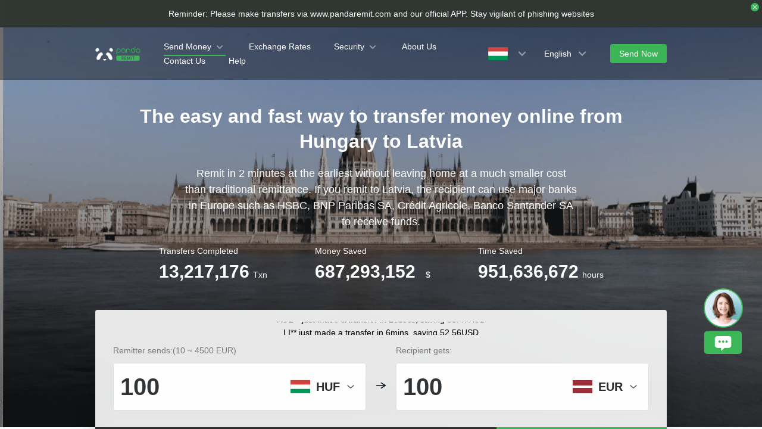

--- FILE ---
content_type: text/html; charset=utf-8
request_url: https://www.pandaremit.com/en/hun/send-money-to-latvia
body_size: 33923
content:
<!DOCTYPE html>
<html lang="en">

<head>
  <meta charset="UTF-8" />
  <link rel="icon" href="/favicon.ico" />
  <meta name="mobile-web-app-capable" content="yes">
  <meta name="viewport"
    content="width=device-width,initial-scale=1,minimum-scale=1,maximum-scale=1,user-scalable=no,viewport-fit=cover" />
  <meta name="renderer" content="webkit" />
  <meta http-equiv="Cache-Control" content="no-cache, no-store, must-revalidate" />
  <title>Send money from Hungary to Latvia, convert Hungarian Forint to Euro safely and conveniently - Panda Remit Hungary official website</title>
  <meta name="keywords" content="Send money, remit, money transfer, exchange, Hungary remittance, convert Hungarian Forint to Euro, send money to Latvia, transfer money from Hungary to Latvia, Panda Remit" />
  <meta name="description" content="Send money from Hungary to Latvia at the lowest fees and best  exchange rates. Recipients can use X1.LVA to receive money." />

  <meta property="twitter:app:id:iphone" content="1446518392" />
  <meta property="twitter:app:id:googleplay" content="com.wotransfer.pandaremit" />
  <meta property="twitter:creator" content="@pandaremit" />
  <meta property="twitter:card" content="summary_large_image" />
  <meta property="twitter:site" content="@pandaremit" />
  <meta property="twitter:image:src"
    content="https://h2static.wotransfer.com/website/images/pc/icon/pandaRemitShare.png?7000" />
  <meta property="twitter:title" content="Trusted by millions worldwide" />
  <meta property="twitter:description" content="Panda Remit" />

  <meta property="og:type" content="website" />
  <meta property="og:site_name" content="PandaRemit" />
  <meta property="og:image" content="https://h2static.wotransfer.com/website/images/pc/icon/pandaRemitShare.png?4000" />
  <meta property="og:url" content="https://www.pandaremit.com/" />
  <meta property="og:title" content="Trusted by millions worldwide" />
  <meta property="og:description" content="Panda Remit" />
  <!-- <script src="https://h2static.wotransfer.com/website/js/vconsole.min.js"></script> -->
  <script type="application/ld+json">
      {
        "@context": "https://schema.org",
        "@type": "Organization",
        "name": "PandaRemit",
        "url": "https://www.pandaremit.com/",
        "logo": "https://h2static.wotransfer.com/website/images/pc/icon/logo.png",
        "description": "Trusted by millions worldwide"
      }</script>
 
  <link rel="canonical" href="https://www.pandaremit.com/en/hun/send-money-to-latvia"><link rel="alternate" hreflang="zh-hk" href="https://www.pandaremit.com/zh-hk/hun/send-money-to-latvia"><link rel="alternate" hreflang="th" href="https://www.pandaremit.com/th/hun/send-money-to-latvia"><link rel="alternate" hreflang="vi" href="https://www.pandaremit.com/vi/hun/send-money-to-latvia"><link rel="alternate" hreflang="id" href="https://www.pandaremit.com/id/hun/send-money-to-latvia"><link rel="alternate" hreflang="hi" href="https://www.pandaremit.com/hi/hun/send-money-to-latvia"><link rel="alternate" hreflang="es" href="https://www.pandaremit.com/es/hun/send-money-to-latvia"><link rel="alternate" hreflang="it" href="https://www.pandaremit.com/it/hun/send-money-to-latvia"><link rel="alternate" hreflang="ko" href="https://www.pandaremit.com/ko/hun/send-money-to-latvia"><link rel="alternate" hreflang="en" href="https://www.pandaremit.com/en/hun/send-money-to-latvia"><link rel="alternate" hreflang="zh" href="https://www.pandaremit.com/zh/hun/send-money-to-latvia"><link rel="alternate" hreflang="ja" href="https://www.pandaremit.com/ja/hun/send-money-to-latvia"><link rel="alternate" hreflang="x-default" href="https://www.pandaremit.com/en/hun/send-money-to-latvia"><script type="application/ld+json">{"@context":"https://schema.org","@type":"FAQPage","mainEntity":[{"@type":"Question","acceptedAnswer":{"@type":"Answer","text":"<p>Sign up for a free Panda Remit account using your mobile number or email address to receive exclusive offers on our handling fees and exchange rates. Our registration process is quick and easy. </p>"},"name":"How can I sign up for Panda Remit?"},{"@type":"Question","acceptedAnswer":{"@type":"Answer","text":"<p>Panda Remit offers exclusive deals and promotions for new users, such as zero handling fees, exclusive exchange rates, and remittance cash coupons. These offers vary depending on the sender and receiver countries/regions you choose, so be sure to check out our website to learn more and find the best offer for your situation. Sign up for a free account to take advantage of these promotions and start enjoying the savings and convenience of our service.</p>"},"name":"Are there any offers for new users?"},{"@type":"Question","acceptedAnswer":{"@type":"Answer","text":"<p>Panda Remit follows strict financial anti-fraud guidelines and has implemented best security practices to protect our customers' funds. We also advise customers to be vigilant at all times and to never share their password with anyone. Additionally, the entire remittance process is transparent, so customers can see exactly where their money is going and when it will arrive. With these measures in place, you can trust us to provide safe and secure remittance services.</p>"},"name":"Is it safe to send money with Panda Remit?"}]}</script>
  <style cssr-id="n-popover">
.n-popover {

 transition:
 box-shadow .3s var(--n-bezier),
 background-color .3s var(--n-bezier),
 color .3s var(--n-bezier);
 position: relative;
 font-size: var(--n-font-size);
 color: var(--n-text-color);
 box-shadow: var(--n-box-shadow);
 word-break: break-word;
 
}

.n-popover > .n-scrollbar {

 height: inherit;
 max-height: inherit;
 
}

.n-popover:not(.n-popover--raw) {

 background-color: var(--n-color);
 border-radius: var(--n-border-radius);
 
}

.n-popover:not(.n-popover--raw):not(.n-popover--scrollable):not(.n-popover--show-header-or-footer) {
padding: var(--n-padding);
}

.n-popover .n-popover__header {

 padding: var(--n-padding);
 border-bottom: 1px solid var(--n-divider-color);
 transition: border-color .3s var(--n-bezier);
 
}

.n-popover .n-popover__footer {

 padding: var(--n-padding);
 border-top: 1px solid var(--n-divider-color);
 transition: border-color .3s var(--n-bezier);
 
}

.n-popover.n-popover--scrollable .n-popover__content, .n-popover.n-popover--show-header-or-footer .n-popover__content {

 padding: var(--n-padding);
 
}

.n-popover-shared {

 transform-origin: inherit;
 
}

.n-popover-shared .n-popover-arrow-wrapper {

 position: absolute;
 overflow: hidden;
 pointer-events: none;
 
}

.n-popover-shared .n-popover-arrow-wrapper .n-popover-arrow {

 transition: background-color .3s var(--n-bezier);
 position: absolute;
 display: block;
 width: calc(var(--n-arrow-height) * 1.414);
 height: calc(var(--n-arrow-height) * 1.414);
 box-shadow: 0 0 8px 0 rgba(0, 0, 0, .12);
 transform: rotate(45deg);
 background-color: var(--n-color);
 pointer-events: all;
 
}

.n-popover-shared.popover-transition-enter-from, .n-popover-shared.popover-transition-leave-to {

 opacity: 0;
 transform: scale(.85);
 
}

.n-popover-shared.popover-transition-enter-to, .n-popover-shared.popover-transition-leave-from {

 transform: scale(1);
 opacity: 1;
 
}

.n-popover-shared.popover-transition-enter-active {

 transition:
 box-shadow .3s var(--n-bezier),
 background-color .3s var(--n-bezier),
 color .3s var(--n-bezier),
 opacity .15s var(--n-bezier-ease-out),
 transform .15s var(--n-bezier-ease-out);
 
}

.n-popover-shared.popover-transition-leave-active {

 transition:
 box-shadow .3s var(--n-bezier),
 background-color .3s var(--n-bezier),
 color .3s var(--n-bezier),
 opacity .15s var(--n-bezier-ease-in),
 transform .15s var(--n-bezier-ease-in);
 
}

[v-placement="top-start"] > .n-popover-shared {

 margin-bottom: var(--n-space);
 
}

[v-placement="top-start"] > .n-popover-shared.n-popover-shared--show-arrow {

 margin-bottom: var(--n-space-arrow);
 
}

[v-placement="top-start"] > .n-popover-shared.n-popover-shared--overlap {

 margin: 0;
 
}

[v-placement="top-start"] > .n-popover-shared > .n-popover-arrow-wrapper {

 right: 0;
 left: 0;
 top: 0;
 bottom: 0;
 top: 100%;
 bottom: auto;
 height: var(--n-space-arrow);
 
}

[v-placement="top-start"] > .n-popover-shared > .n-popover-arrow-wrapper .n-popover-arrow {

 top: calc(var(--n-arrow-height) * 1.414 / -2);
 left: calc(var(--n-arrow-offset) - var(--v-offset-left));
 
}

[v-placement="top"] > .n-popover-shared {

 margin-bottom: var(--n-space);
 
}

[v-placement="top"] > .n-popover-shared.n-popover-shared--show-arrow {

 margin-bottom: var(--n-space-arrow);
 
}

[v-placement="top"] > .n-popover-shared.n-popover-shared--overlap {

 margin: 0;
 
}

[v-placement="top"] > .n-popover-shared > .n-popover-arrow-wrapper {

 right: 0;
 left: 0;
 top: 0;
 bottom: 0;
 top: 100%;
 bottom: auto;
 height: var(--n-space-arrow);
 
}

[v-placement="top"] > .n-popover-shared > .n-popover-arrow-wrapper .n-popover-arrow {

 top: calc(var(--n-arrow-height) * 1.414 / -2);
 transform: translateX(calc(var(--n-arrow-height) * 1.414 / -2)) rotate(45deg);
 left: 50%;
 
}

[v-placement="top-end"] > .n-popover-shared {

 margin-bottom: var(--n-space);
 
}

[v-placement="top-end"] > .n-popover-shared.n-popover-shared--show-arrow {

 margin-bottom: var(--n-space-arrow);
 
}

[v-placement="top-end"] > .n-popover-shared.n-popover-shared--overlap {

 margin: 0;
 
}

[v-placement="top-end"] > .n-popover-shared > .n-popover-arrow-wrapper {

 right: 0;
 left: 0;
 top: 0;
 bottom: 0;
 top: 100%;
 bottom: auto;
 height: var(--n-space-arrow);
 
}

[v-placement="top-end"] > .n-popover-shared > .n-popover-arrow-wrapper .n-popover-arrow {

 top: calc(var(--n-arrow-height) * 1.414 / -2);
 right: calc(var(--n-arrow-offset) + var(--v-offset-left));
 
}

[v-placement="bottom-start"] > .n-popover-shared {

 margin-top: var(--n-space);
 
}

[v-placement="bottom-start"] > .n-popover-shared.n-popover-shared--show-arrow {

 margin-top: var(--n-space-arrow);
 
}

[v-placement="bottom-start"] > .n-popover-shared.n-popover-shared--overlap {

 margin: 0;
 
}

[v-placement="bottom-start"] > .n-popover-shared > .n-popover-arrow-wrapper {

 right: 0;
 left: 0;
 top: 0;
 bottom: 0;
 bottom: 100%;
 top: auto;
 height: var(--n-space-arrow);
 
}

[v-placement="bottom-start"] > .n-popover-shared > .n-popover-arrow-wrapper .n-popover-arrow {

 bottom: calc(var(--n-arrow-height) * 1.414 / -2);
 left: calc(var(--n-arrow-offset) - var(--v-offset-left));
 
}

[v-placement="bottom"] > .n-popover-shared {

 margin-top: var(--n-space);
 
}

[v-placement="bottom"] > .n-popover-shared.n-popover-shared--show-arrow {

 margin-top: var(--n-space-arrow);
 
}

[v-placement="bottom"] > .n-popover-shared.n-popover-shared--overlap {

 margin: 0;
 
}

[v-placement="bottom"] > .n-popover-shared > .n-popover-arrow-wrapper {

 right: 0;
 left: 0;
 top: 0;
 bottom: 0;
 bottom: 100%;
 top: auto;
 height: var(--n-space-arrow);
 
}

[v-placement="bottom"] > .n-popover-shared > .n-popover-arrow-wrapper .n-popover-arrow {

 bottom: calc(var(--n-arrow-height) * 1.414 / -2);
 transform: translateX(calc(var(--n-arrow-height) * 1.414 / -2)) rotate(45deg);
 left: 50%;
 
}

[v-placement="bottom-end"] > .n-popover-shared {

 margin-top: var(--n-space);
 
}

[v-placement="bottom-end"] > .n-popover-shared.n-popover-shared--show-arrow {

 margin-top: var(--n-space-arrow);
 
}

[v-placement="bottom-end"] > .n-popover-shared.n-popover-shared--overlap {

 margin: 0;
 
}

[v-placement="bottom-end"] > .n-popover-shared > .n-popover-arrow-wrapper {

 right: 0;
 left: 0;
 top: 0;
 bottom: 0;
 bottom: 100%;
 top: auto;
 height: var(--n-space-arrow);
 
}

[v-placement="bottom-end"] > .n-popover-shared > .n-popover-arrow-wrapper .n-popover-arrow {

 bottom: calc(var(--n-arrow-height) * 1.414 / -2);
 right: calc(var(--n-arrow-offset) + var(--v-offset-left));
 
}

[v-placement="left-start"] > .n-popover-shared {

 margin-right: var(--n-space);
 
}

[v-placement="left-start"] > .n-popover-shared.n-popover-shared--show-arrow {

 margin-right: var(--n-space-arrow);
 
}

[v-placement="left-start"] > .n-popover-shared.n-popover-shared--overlap {

 margin: 0;
 
}

[v-placement="left-start"] > .n-popover-shared > .n-popover-arrow-wrapper {

 right: 0;
 left: 0;
 top: 0;
 bottom: 0;
 left: 100%;
 right: auto;
 width: var(--n-space-arrow);
 
}

[v-placement="left-start"] > .n-popover-shared > .n-popover-arrow-wrapper .n-popover-arrow {

 left: calc(var(--n-arrow-height) * 1.414 / -2);
 top: calc(var(--n-arrow-offset-vertical) - var(--v-offset-top));
 
}

[v-placement="left"] > .n-popover-shared {

 margin-right: var(--n-space);
 
}

[v-placement="left"] > .n-popover-shared.n-popover-shared--show-arrow {

 margin-right: var(--n-space-arrow);
 
}

[v-placement="left"] > .n-popover-shared.n-popover-shared--overlap {

 margin: 0;
 
}

[v-placement="left"] > .n-popover-shared > .n-popover-arrow-wrapper {

 right: 0;
 left: 0;
 top: 0;
 bottom: 0;
 left: 100%;
 right: auto;
 width: var(--n-space-arrow);
 
}

[v-placement="left"] > .n-popover-shared > .n-popover-arrow-wrapper .n-popover-arrow {

 left: calc(var(--n-arrow-height) * 1.414 / -2);
 transform: translateY(calc(var(--n-arrow-height) * 1.414 / -2)) rotate(45deg);
 top: 50%;
 
}

[v-placement="left-end"] > .n-popover-shared {

 margin-right: var(--n-space);
 
}

[v-placement="left-end"] > .n-popover-shared.n-popover-shared--show-arrow {

 margin-right: var(--n-space-arrow);
 
}

[v-placement="left-end"] > .n-popover-shared.n-popover-shared--overlap {

 margin: 0;
 
}

[v-placement="left-end"] > .n-popover-shared > .n-popover-arrow-wrapper {

 right: 0;
 left: 0;
 top: 0;
 bottom: 0;
 left: 100%;
 right: auto;
 width: var(--n-space-arrow);
 
}

[v-placement="left-end"] > .n-popover-shared > .n-popover-arrow-wrapper .n-popover-arrow {

 left: calc(var(--n-arrow-height) * 1.414 / -2);
 bottom: calc(var(--n-arrow-offset-vertical) + var(--v-offset-top));
 
}

[v-placement="right-start"] > .n-popover-shared {

 margin-left: var(--n-space);
 
}

[v-placement="right-start"] > .n-popover-shared.n-popover-shared--show-arrow {

 margin-left: var(--n-space-arrow);
 
}

[v-placement="right-start"] > .n-popover-shared.n-popover-shared--overlap {

 margin: 0;
 
}

[v-placement="right-start"] > .n-popover-shared > .n-popover-arrow-wrapper {

 right: 0;
 left: 0;
 top: 0;
 bottom: 0;
 right: 100%;
 left: auto;
 width: var(--n-space-arrow);
 
}

[v-placement="right-start"] > .n-popover-shared > .n-popover-arrow-wrapper .n-popover-arrow {

 right: calc(var(--n-arrow-height) * 1.414 / -2);
 top: calc(var(--n-arrow-offset-vertical) - var(--v-offset-top));
 
}

[v-placement="right"] > .n-popover-shared {

 margin-left: var(--n-space);
 
}

[v-placement="right"] > .n-popover-shared.n-popover-shared--show-arrow {

 margin-left: var(--n-space-arrow);
 
}

[v-placement="right"] > .n-popover-shared.n-popover-shared--overlap {

 margin: 0;
 
}

[v-placement="right"] > .n-popover-shared > .n-popover-arrow-wrapper {

 right: 0;
 left: 0;
 top: 0;
 bottom: 0;
 right: 100%;
 left: auto;
 width: var(--n-space-arrow);
 
}

[v-placement="right"] > .n-popover-shared > .n-popover-arrow-wrapper .n-popover-arrow {

 right: calc(var(--n-arrow-height) * 1.414 / -2);
 transform: translateY(calc(var(--n-arrow-height) * 1.414 / -2)) rotate(45deg);
 top: 50%;
 
}

[v-placement="right-end"] > .n-popover-shared {

 margin-left: var(--n-space);
 
}

[v-placement="right-end"] > .n-popover-shared.n-popover-shared--show-arrow {

 margin-left: var(--n-space-arrow);
 
}

[v-placement="right-end"] > .n-popover-shared.n-popover-shared--overlap {

 margin: 0;
 
}

[v-placement="right-end"] > .n-popover-shared > .n-popover-arrow-wrapper {

 right: 0;
 left: 0;
 top: 0;
 bottom: 0;
 right: 100%;
 left: auto;
 width: var(--n-space-arrow);
 
}

[v-placement="right-end"] > .n-popover-shared > .n-popover-arrow-wrapper .n-popover-arrow {

 right: calc(var(--n-arrow-height) * 1.414 / -2);
 bottom: calc(var(--n-arrow-offset-vertical) + var(--v-offset-top));
 
}

[v-placement="right-start"] > .n-popover-shared.n-popover-shared--center-arrow .n-popover-arrow {
top: calc(max(calc((var(--v-target-height, 0px) - var(--n-arrow-height) * 1.414) / 2), var(--n-arrow-offset-vertical)) - var(--v-offset-top));
}

[v-placement="left-start"] > .n-popover-shared.n-popover-shared--center-arrow .n-popover-arrow {
top: calc(max(calc((var(--v-target-height, 0px) - var(--n-arrow-height) * 1.414) / 2), var(--n-arrow-offset-vertical)) - var(--v-offset-top));
}

[v-placement="top-end"] > .n-popover-shared.n-popover-shared--center-arrow .n-popover-arrow {
right: calc(max(calc((var(--v-target-width, 0px) - var(--n-arrow-height) * 1.414) / 2), var(--n-arrow-offset)) + var(--v-offset-left));
}

[v-placement="bottom-end"] > .n-popover-shared.n-popover-shared--center-arrow .n-popover-arrow {
right: calc(max(calc((var(--v-target-width, 0px) - var(--n-arrow-height) * 1.414) / 2), var(--n-arrow-offset)) + var(--v-offset-left));
}

[v-placement="right-end"] > .n-popover-shared.n-popover-shared--center-arrow .n-popover-arrow {
bottom: calc(max(calc((var(--v-target-height, 0px) - var(--n-arrow-height) * 1.414) / 2), var(--n-arrow-offset-vertical)) + var(--v-offset-top));
}

[v-placement="left-end"] > .n-popover-shared.n-popover-shared--center-arrow .n-popover-arrow {
bottom: calc(max(calc((var(--v-target-height, 0px) - var(--n-arrow-height) * 1.414) / 2), var(--n-arrow-offset-vertical)) + var(--v-offset-top));
}

[v-placement="top-start"] > .n-popover-shared.n-popover-shared--center-arrow .n-popover-arrow {
left: calc(max(calc((var(--v-target-width, 0px) - var(--n-arrow-height) * 1.414) / 2), var(--n-arrow-offset)) - var(--v-offset-left));
}

[v-placement="bottom-start"] > .n-popover-shared.n-popover-shared--center-arrow .n-popover-arrow {
left: calc(max(calc((var(--v-target-width, 0px) - var(--n-arrow-height) * 1.414) / 2), var(--n-arrow-offset)) - var(--v-offset-left));
}
</style>
<style cssr-id="n-global">
body {

 margin: 0;
 font-size: 14px;
 font-family: v-sans, system-ui, -apple-system, BlinkMacSystemFont, "Segoe UI", sans-serif, "Apple Color Emoji", "Segoe UI Emoji", "Segoe UI Symbol";
 line-height: 1.6;
 -webkit-text-size-adjust: 100%;
 -webkit-tap-highlight-color: transparent;

}

body input {

 font-family: inherit;
 font-size: inherit;
 
}
</style>
<style cssr-id="vueuc/binder">
.v-binder-follower-container {
  position: absolute;
  left: 0;
  right: 0;
  top: 0;
  height: 0;
  pointer-events: none;
  z-index: auto;
}

.v-binder-follower-content {
  position: absolute;
  z-index: auto;
}

.v-binder-follower-content > * {
  pointer-events: all;
}
</style>
<style cssr-id="n-button">
.n-button {

 margin: 0;
 font-weight: var(--n-font-weight);
 line-height: 1;
 font-family: inherit;
 padding: var(--n-padding);
 height: var(--n-height);
 font-size: var(--n-font-size);
 border-radius: var(--n-border-radius);
 color: var(--n-text-color);
 background-color: var(--n-color);
 width: var(--n-width);
 white-space: nowrap;
 outline: none;
 position: relative;
 z-index: auto;
 border: none;
 display: inline-flex;
 flex-wrap: nowrap;
 flex-shrink: 0;
 align-items: center;
 justify-content: center;
 user-select: none;
 -webkit-user-select: none;
 text-align: center;
 cursor: pointer;
 text-decoration: none;
 transition:
 color .3s var(--n-bezier),
 background-color .3s var(--n-bezier),
 opacity .3s var(--n-bezier),
 border-color .3s var(--n-bezier);
 
}

.n-button.n-button--color .n-button__border {
  border-color: var(--n-border-color);
}

.n-button.n-button--color.n-button--disabled .n-button__border {
  border-color: var(--n-border-color-disabled);
}

.n-button.n-button--color:not(.n-button--disabled):focus .n-button__state-border {
  border-color: var(--n-border-color-focus);
}

.n-button.n-button--color:not(.n-button--disabled):hover .n-button__state-border {
  border-color: var(--n-border-color-hover);
}

.n-button.n-button--color:not(.n-button--disabled):active .n-button__state-border {
  border-color: var(--n-border-color-pressed);
}

.n-button.n-button--color:not(.n-button--disabled).n-button--pressed .n-button__state-border {
  border-color: var(--n-border-color-pressed);
}

.n-button.n-button--disabled {
  background-color: var(--n-color-disabled);
  color: var(--n-text-color-disabled);
}

.n-button.n-button--disabled .n-button__border {
  border: var(--n-border-disabled);
}

.n-button:not(.n-button--disabled):focus {
  background-color: var(--n-color-focus);
  color: var(--n-text-color-focus);
}

.n-button:not(.n-button--disabled):focus .n-button__state-border {
  border: var(--n-border-focus);
}

.n-button:not(.n-button--disabled):hover {
  background-color: var(--n-color-hover);
  color: var(--n-text-color-hover);
}

.n-button:not(.n-button--disabled):hover .n-button__state-border {
  border: var(--n-border-hover);
}

.n-button:not(.n-button--disabled):active {
  background-color: var(--n-color-pressed);
  color: var(--n-text-color-pressed);
}

.n-button:not(.n-button--disabled):active .n-button__state-border {
  border: var(--n-border-pressed);
}

.n-button:not(.n-button--disabled).n-button--pressed {
  background-color: var(--n-color-pressed);
  color: var(--n-text-color-pressed);
}

.n-button:not(.n-button--disabled).n-button--pressed .n-button__state-border {
  border: var(--n-border-pressed);
}

.n-button.n-button--loading {
cursor: wait;
}

.n-button .n-base-wave {

 pointer-events: none;
 top: 0;
 right: 0;
 bottom: 0;
 left: 0;
 animation-iteration-count: 1;
 animation-duration: var(--n-ripple-duration);
 animation-timing-function: var(--n-bezier-ease-out), var(--n-bezier-ease-out);
 
}

.n-button .n-base-wave.n-base-wave--active {
  z-index: 1;
  animation-name: button-wave-spread, button-wave-opacity;
}

.n-button .n-button__border, .n-button .n-button__state-border {

 position: absolute;
 left: 0;
 top: 0;
 right: 0;
 bottom: 0;
 border-radius: inherit;
 transition: border-color .3s var(--n-bezier);
 pointer-events: none;
 
}

.n-button .n-button__border {
  border: var(--n-border);
}

.n-button .n-button__state-border {
  border: var(--n-border);
  border-color: #0000;
  z-index: 1;
}

.n-button .n-button__icon {

 margin: var(--n-icon-margin);
 margin-left: 0;
 height: var(--n-icon-size);
 width: var(--n-icon-size);
 max-width: var(--n-icon-size);
 font-size: var(--n-icon-size);
 position: relative;
 flex-shrink: 0;
 
}

.n-button .n-button__icon .n-icon-slot {

 height: var(--n-icon-size);
 width: var(--n-icon-size);
 position: absolute;
 left: 0;
 top: 50%;
 transform: translateY(-50%);
 display: flex;
 align-items: center;
 justify-content: center;
 
}

.n-button .n-button__icon .n-icon-slot.icon-switch-transition-enter-from, .n-button .n-button__icon .n-icon-slot.icon-switch-transition-leave-to {
  transform: translateY(-50%) scale(0.75);
  left: 0;
  top: 50%;
  opacity: 0;
}

.n-button .n-button__icon .n-icon-slot.icon-switch-transition-enter-to, .n-button .n-button__icon .n-icon-slot.icon-switch-transition-leave-from {
  transform: scale(1) translateY(-50%);
  left: 0;
  top: 50%;
  opacity: 1;
}

.n-button .n-button__icon .n-icon-slot.icon-switch-transition-enter-active, .n-button .n-button__icon .n-icon-slot.icon-switch-transition-leave-active {
  transform-origin: center;
  position: absolute;
  left: 0;
  top: 50%;
  transition: all .3s cubic-bezier(.4, 0, .2, 1) !important;
}

.n-button .n-button__icon.fade-in-width-expand-transition-leave-from, .n-button .n-button__icon.fade-in-width-expand-transition-enter-to {
  opacity: 1;
}

.n-button .n-button__icon.fade-in-width-expand-transition-leave-to, .n-button .n-button__icon.fade-in-width-expand-transition-enter-from {

 opacity: 0!important;
 margin-left: 0!important;
 margin-right: 0!important;
 
}

.n-button .n-button__icon.fade-in-width-expand-transition-leave-active {

 overflow: hidden;
 transition:
 opacity .2s cubic-bezier(.4, 0, .2, 1),
 max-width .2s cubic-bezier(.4, 0, .2, 1) .1s,
 margin-left .2s cubic-bezier(.4, 0, .2, 1) .1s,
 margin-right .2s cubic-bezier(.4, 0, .2, 1) .1s;
 
}

.n-button .n-button__icon.fade-in-width-expand-transition-enter-active {

 overflow: hidden;
 transition:
 opacity .2s cubic-bezier(.4, 0, .2, 1) .1s,
 max-width .2s cubic-bezier(.4, 0, .2, 1),
 margin-left .2s cubic-bezier(.4, 0, .2, 1),
 margin-right .2s cubic-bezier(.4, 0, .2, 1);
 
}

.n-button .n-button__content {

 display: flex;
 align-items: center;
 flex-wrap: nowrap;
 min-width: 0;
 
}

.n-button .n-button__content ~ .n-button__icon {
  margin: var(--n-icon-margin);
  margin-right: 0;
}

.n-button.n-button--block {

 display: flex;
 width: 100%;
 
}

.n-button.n-button--dashed .n-button__border, .n-button.n-button--dashed .n-button__state-border {
  border-style: dashed !important;
}

.n-button.n-button--disabled {
  cursor: not-allowed;
  opacity: var(--n-opacity-disabled);
}

@keyframes button-wave-spread {
  from {
    box-shadow: 0 0 0.5px 0 var(--n-ripple-color);
  }
  to {
    box-shadow: 0 0 0.5px 4.5px var(--n-ripple-color);
  }
}

@keyframes button-wave-opacity {
  from {
    opacity: var(--n-wave-opacity);
  }
  to {
    opacity: 0;
  }
}
</style>
<style cssr-id="n-base-wave">
.n-base-wave {

 position: absolute;
 left: 0;
 right: 0;
 top: 0;
 bottom: 0;
 border-radius: inherit;

}
</style>
<style cssr-id="n-drawer">
.n-drawer {

 word-break: break-word;
 line-height: var(--n-line-height);
 position: absolute;
 pointer-events: all;
 box-shadow: var(--n-box-shadow);
 transition:
 background-color .3s var(--n-bezier),
 color .3s var(--n-bezier);
 background-color: var(--n-color);
 color: var(--n-text-color);
 box-sizing: border-box;
 
}

.n-drawer.slide-in-from-right-transition-leave-active {
  transition: transform 0.2s cubic-bezier(.4, 0, 1, 1);
}

.n-drawer.slide-in-from-right-transition-enter-active {
  transition: transform 0.3s cubic-bezier(0, 0, .2, 1);
}

.n-drawer.slide-in-from-right-transition-enter-to {
  transform: translateX(0);
}

.n-drawer.slide-in-from-right-transition-enter-from {
  transform: translateX(100%);
}

.n-drawer.slide-in-from-right-transition-leave-from {
  transform: translateX(0);
}

.n-drawer.slide-in-from-right-transition-leave-to {
  transform: translateX(100%);
}

.n-drawer.slide-in-from-left-transition-leave-active {
  transition: transform 0.2s cubic-bezier(.4, 0, 1, 1);
}

.n-drawer.slide-in-from-left-transition-enter-active {
  transition: transform 0.3s cubic-bezier(0, 0, .2, 1);
}

.n-drawer.slide-in-from-left-transition-enter-to {
  transform: translateX(0);
}

.n-drawer.slide-in-from-left-transition-enter-from {
  transform: translateX(-100%);
}

.n-drawer.slide-in-from-left-transition-leave-from {
  transform: translateX(0);
}

.n-drawer.slide-in-from-left-transition-leave-to {
  transform: translateX(-100%);
}

.n-drawer.slide-in-from-top-transition-leave-active {
  transition: transform 0.2s cubic-bezier(.4, 0, 1, 1);
}

.n-drawer.slide-in-from-top-transition-enter-active {
  transition: transform 0.3s cubic-bezier(0, 0, .2, 1);
}

.n-drawer.slide-in-from-top-transition-enter-to {
  transform: translateY(0);
}

.n-drawer.slide-in-from-top-transition-enter-from {
  transform: translateY(-100%);
}

.n-drawer.slide-in-from-top-transition-leave-from {
  transform: translateY(0);
}

.n-drawer.slide-in-from-top-transition-leave-to {
  transform: translateY(-100%);
}

.n-drawer.slide-in-from-bottom-transition-leave-active {
  transition: transform 0.2s cubic-bezier(.4, 0, 1, 1);
}

.n-drawer.slide-in-from-bottom-transition-enter-active {
  transition: transform 0.3s cubic-bezier(0, 0, .2, 1);
}

.n-drawer.slide-in-from-bottom-transition-enter-to {
  transform: translateY(0);
}

.n-drawer.slide-in-from-bottom-transition-enter-from {
  transform: translateY(100%);
}

.n-drawer.slide-in-from-bottom-transition-leave-from {
  transform: translateY(0);
}

.n-drawer.slide-in-from-bottom-transition-leave-to {
  transform: translateY(100%);
}

.n-drawer.n-drawer--unselectable {

 user-select: none; 
 -webkit-user-select: none;
 
}

.n-drawer.n-drawer--native-scrollbar .n-drawer-content-wrapper {

 overflow: auto;
 height: 100%;
 
}

.n-drawer .n-drawer__resize-trigger {

 position: absolute;
 background-color: #0000;
 transition: background-color .3s var(--n-bezier);
 
}

.n-drawer .n-drawer__resize-trigger.n-drawer__resize-trigger--hover {

 background-color: var(--n-resize-trigger-color-hover);
 
}

.n-drawer .n-drawer-content-wrapper {

 box-sizing: border-box;
 
}

.n-drawer .n-drawer-content {

 height: 100%;
 display: flex;
 flex-direction: column;
 
}

.n-drawer .n-drawer-content.n-drawer-content--native-scrollbar .n-drawer-body-content-wrapper {

 height: 100%;
 overflow: auto;
 
}

.n-drawer .n-drawer-content .n-drawer-body {

 flex: 1 0 0;
 overflow: hidden;
 
}

.n-drawer .n-drawer-content .n-drawer-body-content-wrapper {

 box-sizing: border-box;
 padding: var(--n-body-padding);
 
}

.n-drawer .n-drawer-content .n-drawer-header {

 font-weight: var(--n-title-font-weight);
 line-height: 1;
 font-size: var(--n-title-font-size);
 color: var(--n-title-text-color);
 padding: var(--n-header-padding);
 transition: border .3s var(--n-bezier);
 border-bottom: 1px solid var(--n-divider-color);
 border-bottom: var(--n-header-border-bottom);
 display: flex;
 justify-content: space-between;
 align-items: center;
 
}

.n-drawer .n-drawer-content .n-drawer-header .n-drawer-header__close {

 margin-left: 6px;
 transition:
 background-color .3s var(--n-bezier),
 color .3s var(--n-bezier);
 
}

.n-drawer .n-drawer-content .n-drawer-footer {

 display: flex;
 justify-content: flex-end;
 border-top: var(--n-footer-border-top);
 transition: border .3s var(--n-bezier);
 padding: var(--n-footer-padding);
 
}

.n-drawer.n-drawer--right-placement {

 top: 0;
 bottom: 0;
 right: 0;
 
}

.n-drawer.n-drawer--right-placement .n-drawer__resize-trigger {

 width: 3px;
 height: 100%;
 top: 0;
 left: 0;
 transform: translateX(-1.5px);
 cursor: ew-resize;
 
}

.n-drawer.n-drawer--left-placement {

 top: 0;
 bottom: 0;
 left: 0;
 
}

.n-drawer.n-drawer--left-placement .n-drawer__resize-trigger {

 width: 3px;
 height: 100%;
 top: 0;
 right: 0;
 transform: translateX(1.5px);
 cursor: ew-resize;
 
}

.n-drawer.n-drawer--top-placement {

 top: 0;
 left: 0;
 right: 0;
 
}

.n-drawer.n-drawer--top-placement .n-drawer__resize-trigger {

 width: 100%;
 height: 3px;
 bottom: 0;
 left: 0;
 transform: translateY(1.5px);
 cursor: ns-resize;
 
}

.n-drawer.n-drawer--bottom-placement {

 left: 0;
 bottom: 0;
 right: 0;
 
}

.n-drawer.n-drawer--bottom-placement .n-drawer__resize-trigger {

 width: 100%;
 height: 3px;
 top: 0;
 left: 0;
 transform: translateY(-1.5px);
 cursor: ns-resize;
 
}

body > .n-drawer-container {
  position: fixed;
}

.n-drawer-container {

 position: relative;
 position: absolute;
 left: 0;
 right: 0;
 top: 0;
 bottom: 0;
 pointer-events: none;
 
}

.n-drawer-container > * {
  pointer-events: all;
}

.n-drawer-mask {

 background-color: rgba(0, 0, 0, .3);
 position: absolute;
 left: 0;
 right: 0;
 top: 0;
 bottom: 0;
 
}

.n-drawer-mask.n-drawer-mask--invisible {

 background-color: rgba(0, 0, 0, 0)
 
}

.n-drawer-mask.fade-in-transition-enter-active {
  transition: all 0.2s var(--n-bezier-in)!important;
}

.n-drawer-mask.fade-in-transition-leave-active {
  transition: all 0.2s var(--n-bezier-out)!important;
}

.n-drawer-mask.fade-in-transition-enter-from, .n-drawer-mask.fade-in-transition-leave-to {
  opacity: 0;
}

.n-drawer-mask.fade-in-transition-leave-from, .n-drawer-mask.fade-in-transition-enter-to {
  opacity: 1;
}
</style>
<style cssr-id="n-input-number">
.n-input-number-suffix {

 display: inline-block;
 margin-right: 10px;
 
}

.n-input-number-prefix {

 display: inline-block;
 margin-left: 10px;
 
}
</style>
<style cssr-id="n-input">
.n-input {

 max-width: 100%;
 cursor: text;
 line-height: 1.5;
 z-index: auto;
 outline: none;
 box-sizing: border-box;
 position: relative;
 display: inline-flex;
 border-radius: var(--n-border-radius);
 background-color: var(--n-color);
 transition: background-color .3s var(--n-bezier);
 font-size: var(--n-font-size);
 --n-padding-vertical: calc((var(--n-height) - 1.5 * var(--n-font-size)) / 2);

}

.n-input .n-input__input, .n-input .n-input__textarea {

 overflow: hidden;
 flex-grow: 1;
 position: relative;
 
}

.n-input .n-input__input-el, .n-input .n-input__textarea-el, .n-input .n-input__input-mirror, .n-input .n-input__textarea-mirror, .n-input .n-input__separator, .n-input .n-input__placeholder {

 box-sizing: border-box;
 font-size: inherit;
 line-height: 1.5;
 font-family: inherit;
 border: none;
 outline: none;
 background-color: #0000;
 text-align: inherit;
 transition:
 -webkit-text-fill-color .3s var(--n-bezier),
 caret-color .3s var(--n-bezier),
 color .3s var(--n-bezier),
 text-decoration-color .3s var(--n-bezier);
 
}

.n-input .n-input__input-el, .n-input .n-input__textarea-el {

 -webkit-appearance: none;
 scrollbar-width: none;
 width: 100%;
 min-width: 0;
 text-decoration-color: var(--n-text-decoration-color);
 color: var(--n-text-color);
 caret-color: var(--n-caret-color);
 background-color: transparent;
 
}

.n-input .n-input__input-el::-webkit-scrollbar, .n-input .n-input__textarea-el::-webkit-scrollbar, .n-input .n-input__input-el::-webkit-scrollbar-track-piece, .n-input .n-input__textarea-el::-webkit-scrollbar-track-piece, .n-input .n-input__input-el::-webkit-scrollbar-thumb, .n-input .n-input__textarea-el::-webkit-scrollbar-thumb {

 width: 0;
 height: 0;
 display: none;
 
}

.n-input .n-input__input-el::placeholder, .n-input .n-input__textarea-el::placeholder {

 color: #0000;
 -webkit-text-fill-color: transparent !important;
 
}

.n-input .n-input__input-el:-webkit-autofill ~ .n-input__placeholder, .n-input .n-input__textarea-el:-webkit-autofill ~ .n-input__placeholder {
display: none;
}

.n-input.n-input--round:not(.n-input--textarea) {
border-radius: calc(var(--n-height) / 2);
}

.n-input .n-input__placeholder {

 pointer-events: none;
 position: absolute;
 left: 0;
 right: 0;
 top: 0;
 bottom: 0;
 overflow: hidden;
 color: var(--n-placeholder-color);
 
}

.n-input .n-input__placeholder span {

 width: 100%;
 display: inline-block;
 
}

.n-input.n-input--textarea .n-input__placeholder {
overflow: visible;
}

.n-input:not(.n-input--autosize) {
width: 100%;
}

.n-input.n-input--autosize .n-input__textarea-el, .n-input.n-input--autosize .n-input__input-el {

 position: absolute;
 top: 0;
 left: 0;
 height: 100%;
 
}

.n-input .n-input-wrapper {

 overflow: hidden;
 display: inline-flex;
 flex-grow: 1;
 position: relative;
 padding-left: var(--n-padding-left);
 padding-right: var(--n-padding-right);
 
}

.n-input .n-input__input-mirror {

 padding: 0;
 height: var(--n-height);
 overflow: hidden;
 visibility: hidden;
 position: static;
 white-space: pre;
 pointer-events: none;
 
}

.n-input .n-input__input-el {

 padding: 0;
 height: var(--n-height);
 line-height: var(--n-height);
 
}

.n-input .n-input__input-el + .n-input__placeholder {

 display: flex;
 align-items: center; 
 
}

.n-input:not(.n-input--textarea) .n-input__placeholder {
white-space: nowrap;
}

.n-input .n-input__eye {

 transition: color .3s var(--n-bezier);
 
}

.n-input.n-input--textarea {
width: 100%;
}

.n-input.n-input--textarea .n-input-word-count {

 position: absolute;
 right: var(--n-padding-right);
 bottom: var(--n-padding-vertical);
 
}

.n-input.n-input--textarea.n-input--resizable .n-input-wrapper {

 resize: vertical;
 min-height: var(--n-height);
 
}

.n-input.n-input--textarea .n-input__textarea-el, .n-input.n-input--textarea .n-input__textarea-mirror, .n-input.n-input--textarea .n-input__placeholder {

 height: 100%;
 padding-left: 0;
 padding-right: 0;
 padding-top: var(--n-padding-vertical);
 padding-bottom: var(--n-padding-vertical);
 word-break: break-word;
 display: inline-block;
 vertical-align: bottom;
 box-sizing: border-box;
 line-height: var(--n-line-height-textarea);
 margin: 0;
 resize: none;
 white-space: pre-wrap;
 
}

.n-input.n-input--textarea .n-input__textarea-mirror {

 width: 100%;
 pointer-events: none;
 overflow: hidden;
 visibility: hidden;
 position: static;
 white-space: pre-wrap;
 overflow-wrap: break-word;
 
}

.n-input.n-input--pair .n-input__input-el, .n-input.n-input--pair .n-input__placeholder {
text-align: center;
}

.n-input.n-input--pair .n-input__separator {

 display: flex;
 align-items: center;
 transition: color .3s var(--n-bezier);
 color: var(--n-text-color);
 white-space: nowrap;
 
}

.n-input.n-input--pair .n-input__separator .n-icon {

 color: var(--n-icon-color);
 
}

.n-input.n-input--pair .n-input__separator .n-base-icon {

 color: var(--n-icon-color);
 
}

.n-input.n-input--disabled {

 cursor: not-allowed;
 background-color: var(--n-color-disabled);
 
}

.n-input.n-input--disabled .n-input__border {
border: var(--n-border-disabled);
}

.n-input.n-input--disabled .n-input__input-el, .n-input.n-input--disabled .n-input__textarea-el {

 cursor: not-allowed;
 color: var(--n-text-color-disabled);
 text-decoration-color: var(--n-text-color-disabled);
 
}

.n-input.n-input--disabled .n-input__placeholder {
color: var(--n-placeholder-color-disabled);
}

.n-input.n-input--disabled .n-input__separator {
color: var(--n-text-color-disabled);
}

.n-input.n-input--disabled .n-input__separator .n-icon {

 color: var(--n-icon-color-disabled);
 
}

.n-input.n-input--disabled .n-input__separator .n-base-icon {

 color: var(--n-icon-color-disabled);
 
}

.n-input.n-input--disabled .n-input-word-count {

 color: var(--n-count-text-color-disabled);
 
}

.n-input.n-input--disabled .n-input__suffix, .n-input.n-input--disabled .n-input__prefix {
color: var(--n-text-color-disabled);
}

.n-input.n-input--disabled .n-input__suffix .n-icon, .n-input.n-input--disabled .n-input__prefix .n-icon {

 color: var(--n-icon-color-disabled);
 
}

.n-input.n-input--disabled .n-input__suffix .n-internal-icon, .n-input.n-input--disabled .n-input__prefix .n-internal-icon {

 color: var(--n-icon-color-disabled);
 
}

.n-input:not(.n-input--disabled) .n-input__eye {

 display: flex;
 align-items: center;
 justify-content: center;
 color: var(--n-icon-color);
 cursor: pointer;
 
}

.n-input:not(.n-input--disabled) .n-input__eye:hover {

 color: var(--n-icon-color-hover);
 
}

.n-input:not(.n-input--disabled) .n-input__eye:active {

 color: var(--n-icon-color-pressed);
 
}

.n-input:not(.n-input--disabled):hover .n-input__state-border {
border: var(--n-border-hover);
}

.n-input:not(.n-input--disabled).n-input--focus {
background-color: var(--n-color-focus);
}

.n-input:not(.n-input--disabled).n-input--focus .n-input__state-border {

 border: var(--n-border-focus);
 box-shadow: var(--n-box-shadow-focus);
 
}

.n-input .n-input__border, .n-input .n-input__state-border {

 box-sizing: border-box;
 position: absolute;
 left: 0;
 right: 0;
 top: 0;
 bottom: 0;
 pointer-events: none;
 border-radius: inherit;
 border: var(--n-border);
 transition:
 box-shadow .3s var(--n-bezier),
 border-color .3s var(--n-bezier);
 
}

.n-input .n-input__state-border {

 border-color: #0000;
 z-index: 1;
 
}

.n-input .n-input__prefix {
margin-right: 4px;
}

.n-input .n-input__suffix {

 margin-left: 4px;
 
}

.n-input .n-input__suffix, .n-input .n-input__prefix {

 transition: color .3s var(--n-bezier);
 flex-wrap: nowrap;
 flex-shrink: 0;
 line-height: var(--n-height);
 white-space: nowrap;
 display: inline-flex;
 align-items: center;
 justify-content: center;
 color: var(--n-suffix-text-color);
 
}

.n-input .n-input__suffix .n-base-loading, .n-input .n-input__prefix .n-base-loading {

 font-size: var(--n-icon-size);
 margin: 0 2px;
 color: var(--n-loading-color);
 
}

.n-input .n-input__suffix .n-base-clear, .n-input .n-input__prefix .n-base-clear {

 font-size: var(--n-icon-size);
 
}

.n-input .n-input__suffix .n-base-clear .n-base-clear__placeholder .n-base-icon, .n-input .n-input__prefix .n-base-clear .n-base-clear__placeholder .n-base-icon {

 transition: color .3s var(--n-bezier);
 color: var(--n-icon-color);
 font-size: var(--n-icon-size);
 
}

.n-input .n-input__suffix > .n-icon, .n-input .n-input__prefix > .n-icon {

 transition: color .3s var(--n-bezier);
 color: var(--n-icon-color);
 font-size: var(--n-icon-size);
 
}

.n-input .n-input__suffix .n-base-icon, .n-input .n-input__prefix .n-base-icon {

 font-size: var(--n-icon-size);
 
}

.n-input .n-input-word-count {

 pointer-events: none;
 line-height: 1.5;
 font-size: .85em;
 color: var(--n-count-text-color);
 transition: color .3s var(--n-bezier);
 margin-left: 4px;
 font-variant: tabular-nums;
 
}

.n-input.n-input--warning-status:not(.n-input--disabled) .n-base-loading {

 color: var(--n-loading-color-warning)
 
}

.n-input.n-input--warning-status:not(.n-input--disabled) .n-input__input-el, .n-input.n-input--warning-status:not(.n-input--disabled) .n-input__textarea-el {

 caret-color: var(--n-caret-color-warning);
 
}

.n-input.n-input--warning-status:not(.n-input--disabled) .n-input__state-border {

 border: var(--n-border-warning);
 
}

.n-input.n-input--warning-status:not(.n-input--disabled):hover .n-input__state-border {

 border: var(--n-border-hover-warning);
 
}

.n-input.n-input--warning-status:not(.n-input--disabled):focus {

 background-color: var(--n-color-focus-warning);
 
}

.n-input.n-input--warning-status:not(.n-input--disabled):focus .n-input__state-border {

 box-shadow: var(--n-box-shadow-focus-warning);
 border: var(--n-border-focus-warning);
 
}

.n-input.n-input--warning-status:not(.n-input--disabled).n-input--focus {

 background-color: var(--n-color-focus-warning);
 
}

.n-input.n-input--warning-status:not(.n-input--disabled).n-input--focus .n-input__state-border {

 box-shadow: var(--n-box-shadow-focus-warning);
 border: var(--n-border-focus-warning);
 
}

.n-input.n-input--error-status:not(.n-input--disabled) .n-base-loading {

 color: var(--n-loading-color-error)
 
}

.n-input.n-input--error-status:not(.n-input--disabled) .n-input__input-el, .n-input.n-input--error-status:not(.n-input--disabled) .n-input__textarea-el {

 caret-color: var(--n-caret-color-error);
 
}

.n-input.n-input--error-status:not(.n-input--disabled) .n-input__state-border {

 border: var(--n-border-error);
 
}

.n-input.n-input--error-status:not(.n-input--disabled):hover .n-input__state-border {

 border: var(--n-border-hover-error);
 
}

.n-input.n-input--error-status:not(.n-input--disabled):focus {

 background-color: var(--n-color-focus-error);
 
}

.n-input.n-input--error-status:not(.n-input--disabled):focus .n-input__state-border {

 box-shadow: var(--n-box-shadow-focus-error);
 border: var(--n-border-focus-error);
 
}

.n-input.n-input--error-status:not(.n-input--disabled).n-input--focus {

 background-color: var(--n-color-focus-error);
 
}

.n-input.n-input--error-status:not(.n-input--disabled).n-input--focus .n-input__state-border {

 box-shadow: var(--n-box-shadow-focus-error);
 border: var(--n-border-focus-error);
 
}
</style>
<style cssr-id="n-ellipsis">
.n-ellipsis {
  overflow: hidden;
}

.n-ellipsis:not(.n-ellipsis--line-clamp) {

 white-space: nowrap;
 display: inline-block;
 vertical-align: bottom;
 max-width: 100%;
 
}

.n-ellipsis.n-ellipsis--line-clamp {

 display: -webkit-inline-box;
 -webkit-box-orient: vertical;
 
}

.n-ellipsis.n-ellipsis--cursor-pointer {

 cursor: pointer;
 
}
</style>
<style cssr-id="n-carousel">
.n-carousel {

 position: relative;
 width: 100%;
 height: 100%;
 touch-action: pan-y;
 overflow: hidden;

}

.n-carousel .n-carousel__slides {

 display: flex;
 width: 100%;
 height: 100%;
 transition-timing-function: var(--n-bezier);
 transition-property: transform;
 
}

.n-carousel .n-carousel__slides .n-carousel__slide {

 flex-shrink: 0;
 position: relative;
 width: 100%;
 height: 100%;
 outline: none;
 overflow: hidden;
 
}

.n-carousel .n-carousel__slides .n-carousel__slide > img {

 display: block;
 
}

.n-carousel .n-carousel__dots {

 position: absolute;
 display: flex;
 flex-wrap: nowrap;
 
}

.n-carousel .n-carousel__dots.n-carousel__dots--dot .n-carousel__dot {

 height: var(--n-dot-size);
 width: var(--n-dot-size);
 background-color: var(--n-dot-color);
 border-radius: 50%;
 cursor: pointer;
 transition:
 box-shadow .3s var(--n-bezier),
 background-color .3s var(--n-bezier);
 outline: none;
 
}

.n-carousel .n-carousel__dots.n-carousel__dots--dot .n-carousel__dot:focus {

 background-color: var(--n-dot-color-focus);
 
}

.n-carousel .n-carousel__dots.n-carousel__dots--dot .n-carousel__dot.n-carousel__dot--active {

 background-color: var(--n-dot-color-active);
 
}

.n-carousel .n-carousel__dots.n-carousel__dots--line .n-carousel__dot {

 border-radius: 9999px;
 width: var(--n-dot-line-width);
 height: 4px;
 background-color: var(--n-dot-color);
 cursor: pointer;
 transition:
 width .3s var(--n-bezier),
 box-shadow .3s var(--n-bezier),
 background-color .3s var(--n-bezier);
 outline: none;
 
}

.n-carousel .n-carousel__dots.n-carousel__dots--line .n-carousel__dot:focus {

 background-color: var(--n-dot-color-focus);
 
}

.n-carousel .n-carousel__dots.n-carousel__dots--line .n-carousel__dot.n-carousel__dot--active {

 width: var(--n-dot-line-width-active);
 background-color: var(--n-dot-color-active);
 
}

.n-carousel .n-carousel__arrow {

 transition: background-color .3s var(--n-bezier);
 cursor: pointer;
 height: 28px;
 width: 28px;
 display: flex;
 align-items: center;
 justify-content: center;
 background-color: rgba(255, 255, 255, .2);
 color: var(--n-arrow-color);
 border-radius: 8px;
 user-select: none;
 -webkit-user-select: none;
 font-size: 18px;
 
}

.n-carousel .n-carousel__arrow svg {

 height: 1em;
 width: 1em;
 
}

.n-carousel .n-carousel__arrow:hover {

 background-color: rgba(255, 255, 255, .3);
 
}

.n-carousel.n-carousel--vertical {

 touch-action: pan-x;
 
}

.n-carousel.n-carousel--vertical .n-carousel__slides {

 flex-direction: column;
 
}

.n-carousel.n-carousel--vertical.n-carousel--fade .n-carousel__slide {

 top: 50%;
 left: unset;
 transform: translateY(-50%);
 
}

.n-carousel.n-carousel--vertical.n-carousel--card .n-carousel__slide {

 top: 50%;
 left: unset;
 transform: translateY(-50%) translateZ(-400px);
 
}

.n-carousel.n-carousel--vertical.n-carousel--card .n-carousel__slide.n-carousel__slide--current {

 transform: translateY(-50%) translateZ(0);
 
}

.n-carousel.n-carousel--vertical.n-carousel--card .n-carousel__slide.n-carousel__slide--prev {

 transform: translateY(-100%) translateZ(-200px);
 
}

.n-carousel.n-carousel--vertical.n-carousel--card .n-carousel__slide.n-carousel__slide--next {

 transform: translateY(0%) translateZ(-200px);
 
}

.n-carousel.n-carousel--usercontrol .n-carousel__slides > div {

 position: absolute;
 top: 50%;
 left: 50%;
 width: 100%;
 height: 100%;
 transform: translate(-50%, -50%);
 
}

.n-carousel.n-carousel--left .n-carousel__dots {

 transform: translateY(-50%);
 top: 50%;
 left: 12px;
 flex-direction: column;
 
}

.n-carousel.n-carousel--left .n-carousel__dots.n-carousel__dots--line .n-carousel__dot {

 width: 4px;
 height: var(--n-dot-line-width);
 margin: 4px 0;
 transition:
 height .3s var(--n-bezier),
 box-shadow .3s var(--n-bezier),
 background-color .3s var(--n-bezier);
 outline: none;
 
}

.n-carousel.n-carousel--left .n-carousel__dots.n-carousel__dots--line .n-carousel__dot.n-carousel__dot--active {

 height: var(--n-dot-line-width-active);
 
}

.n-carousel.n-carousel--left .n-carousel__dot {

 margin: 4px 0;
 
}

.n-carousel .n-carousel__arrow-group {

 position: absolute;
 display: flex;
 flex-wrap: nowrap;
 
}

.n-carousel.n-carousel--vertical .n-carousel__arrow {

 transform: rotate(90deg);
 
}

.n-carousel.n-carousel--show-arrow.n-carousel--bottom .n-carousel__dots {

 transform: translateX(0);
 bottom: 18px;
 left: 18px;
 
}

.n-carousel.n-carousel--show-arrow.n-carousel--top .n-carousel__dots {

 transform: translateX(0);
 top: 18px;
 left: 18px;
 
}

.n-carousel.n-carousel--show-arrow.n-carousel--left .n-carousel__dots {

 transform: translateX(0);
 top: 18px;
 left: 18px;
 
}

.n-carousel.n-carousel--show-arrow.n-carousel--right .n-carousel__dots {

 transform: translateX(0);
 top: 18px;
 right: 18px;
 
}

.n-carousel.n-carousel--left .n-carousel__arrow-group {

 bottom: 12px;
 left: 12px;
 flex-direction: column;
 
}

.n-carousel.n-carousel--left .n-carousel__arrow-group > *:first-child {

 margin-bottom: 12px;
 
}

.n-carousel.n-carousel--right .n-carousel__dots {

 transform: translateY(-50%);
 top: 50%;
 right: 12px;
 flex-direction: column;
 
}

.n-carousel.n-carousel--right .n-carousel__dots.n-carousel__dots--line .n-carousel__dot {

 width: 4px;
 height: var(--n-dot-line-width);
 margin: 4px 0;
 transition:
 height .3s var(--n-bezier),
 box-shadow .3s var(--n-bezier),
 background-color .3s var(--n-bezier);
 outline: none;
 
}

.n-carousel.n-carousel--right .n-carousel__dots.n-carousel__dots--line .n-carousel__dot.n-carousel__dot--active {

 height: var(--n-dot-line-width-active);
 
}

.n-carousel.n-carousel--right .n-carousel__dot {

 margin: 4px 0;
 
}

.n-carousel.n-carousel--right .n-carousel__arrow-group {

 bottom: 12px;
 right: 12px;
 flex-direction: column;
 
}

.n-carousel.n-carousel--right .n-carousel__arrow-group > *:first-child {

 margin-bottom: 12px;
 
}

.n-carousel.n-carousel--top .n-carousel__dots {

 transform: translateX(-50%);
 top: 12px;
 left: 50%;
 
}

.n-carousel.n-carousel--top .n-carousel__dots.n-carousel__dots--line .n-carousel__dot {

 margin: 0 4px;
 
}

.n-carousel.n-carousel--top .n-carousel__dot {

 margin: 0 4px;
 
}

.n-carousel.n-carousel--top .n-carousel__arrow-group {

 top: 12px;
 right: 12px;
 
}

.n-carousel.n-carousel--top .n-carousel__arrow-group > *:first-child {

 margin-right: 12px;
 
}

.n-carousel.n-carousel--bottom .n-carousel__dots {

 transform: translateX(-50%);
 bottom: 12px;
 left: 50%;
 
}

.n-carousel.n-carousel--bottom .n-carousel__dots.n-carousel__dots--line .n-carousel__dot {

 margin: 0 4px;
 
}

.n-carousel.n-carousel--bottom .n-carousel__dot {

 margin: 0 4px;
 
}

.n-carousel.n-carousel--bottom .n-carousel__arrow-group {

 bottom: 12px;
 right: 12px;
 
}

.n-carousel.n-carousel--bottom .n-carousel__arrow-group > *:first-child {

 margin-right: 12px;
 
}

.n-carousel.n-carousel--fade .n-carousel__slide {

 position: absolute;
 opacity: 0;
 transition-property: opacity;
 pointer-events: none;
 
}

.n-carousel.n-carousel--fade .n-carousel__slide.n-carousel__slide--current {

 opacity: 1;
 pointer-events: auto;
 
}

.n-carousel.n-carousel--card .n-carousel__slides {

 perspective: 1000px;
 
}

.n-carousel.n-carousel--card .n-carousel__slide {

 position: absolute;
 left: 50%;
 opacity: 0;
 transform: translateX(-50%) translateZ(-400px);
 transition-property: opacity, transform;
 
}

.n-carousel.n-carousel--card .n-carousel__slide.n-carousel__slide--current {

 opacity: 1;
 transform: translateX(-50%) translateZ(0);
 z-index: 1;
 
}

.n-carousel.n-carousel--card .n-carousel__slide.n-carousel__slide--prev {

 opacity: 0.4;
 transform: translateX(-100%) translateZ(-200px);
 
}

.n-carousel.n-carousel--card .n-carousel__slide.n-carousel__slide--next {

 opacity: 0.4;
 transform: translateX(0%) translateZ(-200px);
 
}
</style>
<style cssr-id="n-modal">
.n-modal-container {

 position: fixed;
 left: 0;
 top: 0;
 height: 0;
 width: 0;
 display: flex;
 
}

.n-modal-mask {

 position: fixed;
 left: 0;
 right: 0;
 top: 0;
 bottom: 0;
 background-color: rgba(0, 0, 0, .4);
 
}

.n-modal-mask.fade-in-transition-enter-active {
  transition: all .25s var(--n-bezier-ease-out)!important;
}

.n-modal-mask.fade-in-transition-leave-active {
  transition: all .25s var(--n-bezier-ease-out)!important;
}

.n-modal-mask.fade-in-transition-enter-from, .n-modal-mask.fade-in-transition-leave-to {
  opacity: 0;
}

.n-modal-mask.fade-in-transition-leave-from, .n-modal-mask.fade-in-transition-enter-to {
  opacity: 1;
}

.n-modal-body-wrapper {

 position: fixed;
 left: 0;
 right: 0;
 top: 0;
 bottom: 0;
 overflow: visible;
 
}

.n-modal-body-wrapper .n-modal-scroll-content {

 min-height: 100%;
 display: flex;
 position: relative;
 
}

.n-modal {

 position: relative;
 align-self: center;
 color: var(--n-text-color);
 margin: auto;
 box-shadow: var(--n-box-shadow);
 
}

.n-modal.fade-in-scale-up-transition-leave-active {
  transform-origin: inherit;
  transition: opacity .25s cubic-bezier(.4, 0, 1, 1), transform .25s cubic-bezier(.4, 0, 1, 1) ;
}

.n-modal.fade-in-scale-up-transition-enter-active {
  transform-origin: inherit;
  transition: opacity .25s cubic-bezier(0, 0, .2, 1), transform .25s cubic-bezier(0, 0, .2, 1) ;
}

.n-modal.fade-in-scale-up-transition-enter-from, .n-modal.fade-in-scale-up-transition-leave-to {
  opacity: 0;
  transform:  scale(.5);
}

.n-modal.fade-in-scale-up-transition-leave-from, .n-modal.fade-in-scale-up-transition-enter-to {
  opacity: 1;
  transform:  scale(1);
}
</style>
<style cssr-id="n-image">
body > .n-image-container {
position: fixed;
}

.n-image-preview-container {

 position: fixed;
 left: 0;
 right: 0;
 top: 0;
 bottom: 0;
 display: flex;
 
}

.n-image-preview-overlay {

 z-index: -1;
 position: absolute;
 left: 0;
 right: 0;
 top: 0;
 bottom: 0;
 background: rgba(0, 0, 0, .3);
 
}

.n-image-preview-overlay.fade-in-transition-enter-active {
  transition: all 0.2s cubic-bezier(.4, 0, .2, 1)!important;
}

.n-image-preview-overlay.fade-in-transition-leave-active {
  transition: all 0.2s cubic-bezier(.4, 0, .2, 1)!important;
}

.n-image-preview-overlay.fade-in-transition-enter-from, .n-image-preview-overlay.fade-in-transition-leave-to {
  opacity: 0;
}

.n-image-preview-overlay.fade-in-transition-leave-from, .n-image-preview-overlay.fade-in-transition-enter-to {
  opacity: 1;
}

.n-image-preview-toolbar {

 z-index: 1;
 position: absolute;
 left: 50%;
 transform: translateX(-50%);
 border-radius: var(--n-toolbar-border-radius);
 height: 48px;
 bottom: 40px;
 padding: 0 12px;
 background: var(--n-toolbar-color);
 box-shadow: var(--n-toolbar-box-shadow);
 color: var(--n-toolbar-icon-color);
 transition: color .3s var(--n-bezier);
 display: flex;
 align-items: center;
 
}

.n-image-preview-toolbar .n-base-icon {

 padding: 0 8px;
 font-size: 28px;
 cursor: pointer;
 
}

.n-image-preview-toolbar.fade-in-transition-enter-active {
  transition: all 0.2s cubic-bezier(.4, 0, .2, 1)!important;
}

.n-image-preview-toolbar.fade-in-transition-leave-active {
  transition: all 0.2s cubic-bezier(.4, 0, .2, 1)!important;
}

.n-image-preview-toolbar.fade-in-transition-enter-from, .n-image-preview-toolbar.fade-in-transition-leave-to {
  opacity: 0;
}

.n-image-preview-toolbar.fade-in-transition-leave-from, .n-image-preview-toolbar.fade-in-transition-enter-to {
  opacity: 1;
}

.n-image-preview-wrapper {

 position: absolute;
 left: 0;
 right: 0;
 top: 0;
 bottom: 0;
 display: flex;
 pointer-events: none;
 
}

.n-image-preview-wrapper.fade-in-scale-up-transition-leave-active {
  transform-origin: inherit;
  transition: opacity .2s cubic-bezier(.4, 0, 1, 1), transform .2s cubic-bezier(.4, 0, 1, 1) ;
}

.n-image-preview-wrapper.fade-in-scale-up-transition-enter-active {
  transform-origin: inherit;
  transition: opacity .2s cubic-bezier(0, 0, .2, 1), transform .2s cubic-bezier(0, 0, .2, 1) ;
}

.n-image-preview-wrapper.fade-in-scale-up-transition-enter-from, .n-image-preview-wrapper.fade-in-scale-up-transition-leave-to {
  opacity: 0;
  transform:  scale(.9);
}

.n-image-preview-wrapper.fade-in-scale-up-transition-leave-from, .n-image-preview-wrapper.fade-in-scale-up-transition-enter-to {
  opacity: 1;
  transform:  scale(1);
}

.n-image-preview {

 user-select: none;
 -webkit-user-select: none;
 pointer-events: all;
 margin: auto;
 max-height: calc(100vh - 32px);
 max-width: calc(100vw - 32px);
 transition: transform .3s var(--n-bezier);
 
}

.n-image {

 display: inline-flex;
 max-height: 100%;
 max-width: 100%;
 
}

.n-image:not(.n-image--preview-disabled) {

 cursor: pointer;
 
}

.n-image img {

 border-radius: inherit;
 
}
</style>
  <link rel="modulepreload" crossorigin href="/assets/homeIndex.8d29032b.js"><link rel="modulepreload" crossorigin href="/assets/homeIndex.8d29032b.js"><link rel="modulepreload" crossorigin href="/assets/commonHeader.d284f423.js"><link rel="modulepreload" crossorigin href="/assets/sourceCountrySelect.de705b9e.js"><link rel="modulepreload" crossorigin href="/assets/languageSelect.4a13b395.js"><link rel="modulepreload" crossorigin href="/assets/targetCountrySelect.6b644445.js"><link rel="modulepreload" crossorigin href="/assets/homeIndex.8d29032b.js"><link rel="modulepreload" crossorigin href="/assets/homeIndex.8d29032b.js"><link rel="modulepreload" crossorigin href="/assets/homeIndex.8d29032b.js"><link rel="modulepreload" crossorigin href="/assets/homeIndex.8d29032b.js"><link rel="modulepreload" crossorigin href="/assets/followPanda.e87324e4.js"><link rel="modulepreload" crossorigin href="/assets/homeIndex.8d29032b.js"><link rel="modulepreload" crossorigin href="/assets/homeIndex.8d29032b.js"><link rel="modulepreload" crossorigin href="/assets/comparePricing.d77b7780.js"><link rel="modulepreload" crossorigin href="/assets/homeIndex.8d29032b.js"><link rel="modulepreload" crossorigin href="/assets/homeIndex.8d29032b.js"><link rel="modulepreload" crossorigin href="/assets/homeIndex.8d29032b.js"><link rel="modulepreload" crossorigin href="/assets/commentScreen.af10079e.js"><link rel="modulepreload" crossorigin href="/assets/FAQScreen.36b120b0.js"><link rel="modulepreload" crossorigin href="/assets/siteMap.2024c818.js"><link rel="modulepreload" crossorigin href="/assets/siteMap.2024c818.js"><link rel="modulepreload" crossorigin href="/assets/siteMap.2024c818.js"><link rel="modulepreload" crossorigin href="/assets/commonFooter.f731fc2e.js"><link rel="modulepreload" crossorigin href="/assets/customerService.39baf7a3.js"> <link rel="preload" href="/assets/customerService_icon.beef5023.png" as="image" type="image/png">
  <!--vConsole-links-->
  <script type="module" crossorigin src="/assets/index.4a72dfc8.js"></script>
  <link rel="stylesheet" href="/assets/style.410f469c.css">
</head>

<body>
  <div id="app"><!--[--><!--[--><!--[--><div></div><!--]--><!----><!--]--><!--[--><!--[--><!--]--><!--[--><div></div><!--]--><!--]--><!--[--><div class="bg-box" style="background-image:url(https://h2static.wotransfer.com/website/images/pc/home/countryLoadingBg/HUN_bg.jpg);" data-v-f4e9cc60></div><div class="home-wrapper" data-v-f4e9cc60><div class="first-box" data-v-f4e9cc60 data-v-b33471d4><!--[--><div class="fadeIn" style="background-color:rgba(0,0,0,0.4);" data-v-09ce1840><!----><div class="header-box main-wrapper" data-v-09ce1840><div class="header-left" data-v-09ce1840><a href="/" class="link-text" style="color:#fff;" data-v-09ce1840><img class="logo" src="https://h2static.wotransfer.com/website/images/pc/logo/logo_index.png" alt="Panda Remit Logo" data-v-09ce1840></a><nav class="nav-list" data-v-09ce1840><a class="link-text" style="color:#fff;" data-v-09ce1840><!--[--><!----><p class="nav-item active" data-v-09ce1840>Send Money <img class="selectContent_icon" src="[data-uri]" alt="icon" data-v-09ce1840></p><!----><!--]--></a><a href="/en/hun/latvia/huf-eur-converter?amount=800000" class="link-text" style="color:#fff;" data-v-09ce1840><p class="nav-item" data-v-09ce1840>Exchange Rates</p></a><a class="link-text" style="color:#fff;" data-v-09ce1840><!--[--><!----><p class="nav-item" data-v-09ce1840>Security <img class="selectContent_icon" src="[data-uri]" alt="icon" data-v-09ce1840></p><!----><!--]--></a><a href="/en/hun/about" class="link-text" style="color:#fff;" data-v-09ce1840><p class="nav-item" data-v-09ce1840>About Us</p></a><a href="/en/contact-us" class="link-text" style="color:#fff;" data-v-09ce1840><p class="nav-item" data-v-09ce1840>Contact Us</p></a><a href="/en/hun/latvia/helpcenter" class="link-text" style="color:#fff;" data-v-09ce1840><p class="nav-item" data-v-09ce1840>Help</p></a></nav></div><div class="header-right" data-v-09ce1840><div class="country_wrapper" data-v-09ce1840 data-v-46285dd3><!--[--><!----><div class="header-select" data-v-46285dd3><img class="flag" src="https://h2static.wotransfer.com/flag/HUN_flag_icon.png" alt="flag" data-v-46285dd3><img class="icon" src="[data-uri]" alt="icon" data-v-46285dd3></div><!----><!--]--></div><!--[--><!----><div class="header-select lang" style="color:#fff;" data-v-1083a7af>English <img class="icon" src="[data-uri]" alt="icon" data-v-1083a7af></div><!----><!--]--><a href="/en/hun/register" class="link-text" data-v-09ce1840><button class="n-button n-button--default-type n-button--medium-type n-button--color btn-login" tabindex="0" type="button" style="--n-bezier:cubic-bezier(.4, 0, .2, 1);--n-bezier-ease-out:cubic-bezier(0, 0, .2, 1);--n-ripple-duration:.6s;--n-opacity-disabled:0.5;--n-wave-opacity:0.6;font-weight:400;--n-color:#3DB657;--n-color-hover:rgba(92, 194, 114, 1);--n-color-pressed:rgba(54, 160, 77, 1);--n-color-focus:rgba(92, 194, 114, 1);--n-color-disabled:#3DB657;--n-ripple-color:#3DB657;--n-text-color:#fff;--n-text-color-hover:#fff;--n-text-color-pressed:#fff;--n-text-color-focus:#fff;--n-text-color-disabled:#fff;--n-border:1px solid rgb(224, 224, 230);--n-border-hover:1px solid #36ad6a;--n-border-pressed:1px solid #0c7a43;--n-border-focus:1px solid #36ad6a;--n-border-disabled:1px solid rgb(224, 224, 230);--n-width:initial;--n-height:34px;--n-font-size:14px;--n-padding:0 14px;--n-icon-size:18px;--n-icon-margin:6px;--n-border-radius:3px;" data-v-09ce1840><!----><!----><span class="n-button__content">Send Now</span><div aria-hidden="true" class="n-base-wave"></div><!----><!----></button></a></div></div></div><div class="fixBox" style="height:0px;" data-v-09ce1840></div><div class="header-box mobile" style="background-color:rgba(0, 0, 0, .24);" data-v-09ce1840><!----><img class="menu" src="[data-uri]" alt="menu" data-v-09ce1840><img class="panda_logo" src="https://h2static.wotransfer.com/website/images/pc/logo/logo_index.png" alt="menu" data-v-09ce1840><a class="link-text" data-v-09ce1840><button class="n-button n-button--default-type n-button--medium-type n-button--color btn-login" tabindex="0" type="button" style="--n-bezier:cubic-bezier(.4, 0, .2, 1);--n-bezier-ease-out:cubic-bezier(0, 0, .2, 1);--n-ripple-duration:.6s;--n-opacity-disabled:0.5;--n-wave-opacity:0.6;font-weight:400;--n-color:#50B848;--n-color-hover:rgba(108, 195, 101, 1);--n-color-pressed:rgba(70, 162, 63, 1);--n-color-focus:rgba(108, 195, 101, 1);--n-color-disabled:#50B848;--n-ripple-color:#50B848;--n-text-color:#fff;--n-text-color-hover:#fff;--n-text-color-pressed:#fff;--n-text-color-focus:#fff;--n-text-color-disabled:#fff;--n-border:1px solid rgb(224, 224, 230);--n-border-hover:1px solid #36ad6a;--n-border-pressed:1px solid #0c7a43;--n-border-focus:1px solid #36ad6a;--n-border-disabled:1px solid rgb(224, 224, 230);--n-width:initial;--n-height:34px;--n-font-size:14px;--n-padding:0 14px;--n-icon-size:18px;--n-icon-margin:6px;--n-border-radius:3px;" data-v-09ce1840><!----><!----><span class="n-button__content">Send Now</span><div aria-hidden="true" class="n-base-wave"></div><!----><!----></button></a></div><!----><!----><!--]--><h1 class="title" data-v-b33471d4>The easy and fast way to transfer money online from Hungary to Latvia</h1><div data-v-b33471d4><p class="subtitle" data-v-b33471d4>Remit in 2 minutes at the earliest without leaving home at a much smaller cost than traditional remittance. If you remit to Latvia, the recipient can use major banks in Europe such as HSBC, BNP Paribas SA, Crédit Agricole, Banco Santander SA to receive funds.</p></div><div class="details-box" data-v-b33471d4><div class="details-item" data-v-b33471d4><p class="details-info" data-v-b33471d4>Transfers Completed</p><p class="details-msg" data-v-b33471d4>0<span class="unit" data-v-b33471d4>Txn</span></p></div><div class="details-item" data-v-b33471d4><p class="details-info" data-v-b33471d4>Money Saved</p><div class="details-msg" data-v-b33471d4><p class="isfixed" data-v-b33471d4><!--[-->0<!----><!----><!--]--></p><span class="unit" data-v-b33471d4>$</span></div></div><div class="details-item" data-v-b33471d4><p class="details-info" data-v-b33471d4>Time Saved</p><p class="details-msg" data-v-b33471d4>0<span class="unit" data-v-b33471d4>hours</span></p></div></div><div class="remit-box" data-v-b33471d4><div class="remit-header" data-v-b33471d4><div class="marquee-box" data-v-b33471d4><div class="marquee-wrap marqueeAnimate" data-v-b33471d4><!--[--><!--]--></div></div><div class="exchange-wrap" data-v-b33471d4><div class="exchange-slider" data-v-b33471d4><p class="exchange-info" data-v-b33471d4>Remitter sends:(0 ~ 0 ) </p><div class="n-input-number ipt-num" data-v-b33471d4><div class="n-input n-input--success-status n-input--resizable n-input--stateful" style="--n-bezier:cubic-bezier(.4, 0, .2, 1);--n-count-text-color:rgb(118, 124, 130);--n-count-text-color-disabled:rgba(194, 194, 194, 1);--n-color:rgba(255, 255, 255, 1);--n-font-size:14px;--n-border-radius:3px;--n-height:34px;--n-padding-left:12px;--n-padding-right:8px;--n-text-color:rgb(51, 54, 57);--n-caret-color:#18a058;--n-text-decoration-color:rgb(51, 54, 57);--n-border:1px solid rgb(224, 224, 230);--n-border-disabled:1px solid rgb(224, 224, 230);--n-border-hover:1px solid #36ad6a;--n-border-focus:1px solid #36ad6a;--n-placeholder-color:rgba(194, 194, 194, 1);--n-placeholder-color-disabled:rgba(209, 209, 209, 1);--n-icon-size:16px;--n-line-height-textarea:1.6;--n-color-disabled:rgb(250, 250, 252);--n-color-focus:rgba(255, 255, 255, 1);--n-text-color-disabled:rgba(194, 194, 194, 1);--n-box-shadow-focus:0 0 0 2px rgba(24, 160, 88, 0.2);--n-loading-color:#18a058;--n-caret-color-warning:#f0a020;--n-color-focus-warning:rgba(255, 255, 255, 1);--n-box-shadow-focus-warning:0 0 0 2px rgba(240, 160, 32, 0.2);--n-border-warning:1px solid #f0a020;--n-border-focus-warning:1px solid #fcb040;--n-border-hover-warning:1px solid #fcb040;--n-loading-color-warning:#f0a020;--n-caret-color-error:#d03050;--n-color-focus-error:rgba(255, 255, 255, 1);--n-box-shadow-focus-error:0 0 0 2px rgba(208, 48, 80, 0.2);--n-border-error:1px solid #d03050;--n-border-focus-error:1px solid #de576d;--n-border-hover-error:1px solid #de576d;--n-loading-color-error:#d03050;--n-clear-color:rgba(194, 194, 194, 1);--n-clear-size:16px;--n-clear-color-hover:rgba(146, 146, 146, 1);--n-clear-color-pressed:rgba(175, 175, 175, 1);--n-icon-color:rgba(194, 194, 194, 1);--n-icon-color-hover:rgba(146, 146, 146, 1);--n-icon-color-pressed:rgba(175, 175, 175, 1);--n-icon-color-disabled:rgba(209, 209, 209, 1);--n-suffix-text-color:rgb(51, 54, 57);"><div class="n-input-wrapper"><!----><div class="n-input__input"><input type="text" class="n-input__input-el" style="" placeholder="Please Input" value="0" size="20"><!----><!----></div><div class="n-input__suffix"><!----><!----><!----><!--[--><div class="country_wrapper" data-v-b33471d4 data-v-46285dd3><!--[--><!----><div class="header-select" data-v-b33471d4><img class="flag" src="https://h2static.wotransfer.com/flag/HUN_flag_icon.png" alt="flag" data-v-b33471d4><span class="currency" data-v-b33471d4>HUF</span><img class="icon" src="[data-uri]" alt="icon-down" data-v-b33471d4></div><!----><!--]--></div><!--]--><!----><!----></div></div><!----><!----><div class="n-input__border"></div><div class="n-input__state-border"></div><!----></div></div></div><img class="icon-exchange" src="[data-uri]" alt="icon-exchange" data-v-b33471d4><div class="exchange-slider" data-v-b33471d4><p class="exchange-info" data-v-b33471d4>Recipient gets:</p><div class="n-input-number ipt-num" data-v-b33471d4><div class="n-input n-input--resizable n-input--stateful" style="--n-bezier:cubic-bezier(.4, 0, .2, 1);--n-count-text-color:rgb(118, 124, 130);--n-count-text-color-disabled:rgba(194, 194, 194, 1);--n-color:rgba(255, 255, 255, 1);--n-font-size:14px;--n-border-radius:3px;--n-height:34px;--n-padding-left:12px;--n-padding-right:8px;--n-text-color:rgb(51, 54, 57);--n-caret-color:#18a058;--n-text-decoration-color:rgb(51, 54, 57);--n-border:1px solid rgb(224, 224, 230);--n-border-disabled:1px solid rgb(224, 224, 230);--n-border-hover:1px solid #36ad6a;--n-border-focus:1px solid #36ad6a;--n-placeholder-color:rgba(194, 194, 194, 1);--n-placeholder-color-disabled:rgba(209, 209, 209, 1);--n-icon-size:16px;--n-line-height-textarea:1.6;--n-color-disabled:rgb(250, 250, 252);--n-color-focus:rgba(255, 255, 255, 1);--n-text-color-disabled:rgba(194, 194, 194, 1);--n-box-shadow-focus:0 0 0 2px rgba(24, 160, 88, 0.2);--n-loading-color:#18a058;--n-caret-color-warning:#f0a020;--n-color-focus-warning:rgba(255, 255, 255, 1);--n-box-shadow-focus-warning:0 0 0 2px rgba(240, 160, 32, 0.2);--n-border-warning:1px solid #f0a020;--n-border-focus-warning:1px solid #fcb040;--n-border-hover-warning:1px solid #fcb040;--n-loading-color-warning:#f0a020;--n-caret-color-error:#d03050;--n-color-focus-error:rgba(255, 255, 255, 1);--n-box-shadow-focus-error:0 0 0 2px rgba(208, 48, 80, 0.2);--n-border-error:1px solid #d03050;--n-border-focus-error:1px solid #de576d;--n-border-hover-error:1px solid #de576d;--n-loading-color-error:#d03050;--n-clear-color:rgba(194, 194, 194, 1);--n-clear-size:16px;--n-clear-color-hover:rgba(146, 146, 146, 1);--n-clear-color-pressed:rgba(175, 175, 175, 1);--n-icon-color:rgba(194, 194, 194, 1);--n-icon-color-hover:rgba(146, 146, 146, 1);--n-icon-color-pressed:rgba(175, 175, 175, 1);--n-icon-color-disabled:rgba(209, 209, 209, 1);--n-suffix-text-color:rgb(51, 54, 57);"><div class="n-input-wrapper"><!----><div class="n-input__input"><input type="text" class="n-input__input-el" style="" placeholder="Please Input" value="0" size="20"><!----><!----></div><div class="n-input__suffix"><!----><!----><!----><!--[--><div class="country_wrapper" data-v-b33471d4 data-v-4b329557><!--[--><!----><div class="header-select" data-v-b33471d4><img class="flag" src="https://h2static.wotransfer.com/flag/LVA_flag_icon.png" alt="flag" data-v-b33471d4><span class="currency" data-v-b33471d4>EUR</span><img class="icon" src="[data-uri]" alt="icon-down" data-v-b33471d4></div><!----><!--]--></div><!--]--><!----><!----></div></div><!----><!----><div class="n-input__border"></div><div class="n-input__state-border"></div><!----></div></div></div></div><div class="validator-box" data-v-b33471d4><!----></div></div><div class="remit-footer" data-v-b33471d4><ul class="list-info" data-v-b33471d4><li class="item-info" data-v-b33471d4><p class="item-info-name" data-v-b33471d4>Real-time exchange rate</p><p class="item-info-amount" data-v-b33471d4>0<span class="unit" data-v-b33471d4></span></p></li><li class="item-info" data-v-b33471d4><p class="item-info-name" data-v-b33471d4>Transfer fee</p><div class="item-info-amount fee" data-v-b33471d4><p data-v-b33471d4>0<span class="unit" data-v-b33471d4></span></p><!----></div></li><li class="item-info" data-v-b33471d4><p class="item-info-name" data-v-b33471d4>Save money</p><p class="item-info-amount" data-v-b33471d4>0<span class="unit" data-v-b33471d4></span></p></li><li class="item-info" data-v-b33471d4><p class="item-info-name" data-v-b33471d4>Limited time offer</p><p class="item-info-amount coupon" data-v-b33471d4>New user exclusive rates</p></li></ul><a href="/en/hun/register" class="btn-login" data-v-b33471d4><p class="login-info" data-v-b33471d4>Send Money Now</p></a></div><p class="note" data-v-b33471d4>Exchange rates and transfer fees are only shown to new users. Please find accurate details in the actual order.</p></div><ul class="license-box" data-v-b33471d4><a href="/en/security" class="" data-v-b33471d4><li class="license-item" data-v-b33471d4><img class="license-img" src="https://h2static.wotransfer.com/website/images/pc/home/license/sequoia.png" alt="license" data-v-b33471d4><p class="license-text" data-v-b33471d4><span data-v-b33471d4>Backed by Top Investors like </span><br data-v-b33471d4><span data-v-b33471d4>Sequoia Capital</span></p></li></a><a href="/en/security" class="" data-v-b33471d4><li class="license-item" data-v-b33471d4><img class="license-img" src="https://h2static.wotransfer.com/website/images/pc/home/license/pci.png" alt="license" data-v-b33471d4><p class="license-text" data-v-b33471d4><span data-v-b33471d4>Payment Card Industry Data</span><br data-v-b33471d4><span data-v-b33471d4>Security Standard</span></p></li></a><!----><a href="/en/security" class="" data-v-b33471d4><li class="license-item" data-v-b33471d4><img class="license-img" src="https://h2static.wotransfer.com/website/images/pc/home/license/mastercard.png" alt="license" data-v-b33471d4><p class="license-text" data-v-b33471d4><span data-v-b33471d4>Member of </span><br data-v-b33471d4><span data-v-b33471d4>Mastercard Start Path</span></p></li></a></ul></div><section class="tutorials-wrapper" data-v-f4e9cc60 data-v-39d30376><div class="main-wrapper" data-v-39d30376><p id="animal_tutor_subTitle" class="sub-title" data-v-39d30376>Open account in 3 minutes at the earliest</p><h2 id="animal_tutor_title" data-v-39d30376>Preparations you need to make before remitting from Hungary to Latvia:</h2><div id="animal_tutor_wrapper" class="inner-wrapper" data-v-39d30376><div class="video-box" data-v-39d30376><video poster="https://h2static.wotransfer.com/website/images/pc/home/video-poster1.jpg" muted loop playsinline x5-playsinline webkit-playsinline preload="metadata" src="" data-v-39d30376></video><div class="video-loading" data-v-39d30376 data-v-88781b7e><span class="icon-pause" data-v-88781b7e></span><!----></div></div><div class="content-box" data-v-39d30376><div class="status-0 content-box--bg" data-v-39d30376></div><div class="prepared-box left" data-v-39d30376><p class="title" data-v-39d30376>Please prepare the following</p><div class="list-box" data-v-39d30376><!--[--><div class="list-items GBR Documents (choose one out of three)" data-v-39d30376><div class="icon-box" data-v-39d30376><img src="https://h2static.wotransfer.com/website/images/pc/home/tutorials/pre-doc.png" alt="icon" data-v-39d30376></div><div class="text-box" data-v-39d30376><h4 class="text-main" data-v-39d30376>Documents (choose one out of three)</h4><span class="text-sub" data-v-39d30376>BRP Residence Card or EU National ID Card, passport + EU/UK Visa, EU/UK passport</span></div></div><div class="list-items GBR Address" data-v-39d30376><div class="icon-box" data-v-39d30376><img src="https://h2static.wotransfer.com/website/images/pc/home/tutorials/pre-address.png" alt="icon" data-v-39d30376></div><div class="text-box" data-v-39d30376><h4 class="text-main" data-v-39d30376>Address</h4><span class="text-sub" data-v-39d30376>Fill in the real and valid residential address information</span></div></div><div class="list-items GBR Contact details" data-v-39d30376><div class="icon-box" data-v-39d30376><img src="https://h2static.wotransfer.com/website/images/pc/home/tutorials/pre-con.png" alt="icon" data-v-39d30376></div><div class="text-box" data-v-39d30376><h4 class="text-main" data-v-39d30376>Contact details</h4><span class="text-sub" data-v-39d30376>Mobile number or email</span></div></div><!--]--></div></div><div class="prepared-box right" data-v-39d30376><!--[--><div class="active list-items" data-v-39d30376><div class="icon-box" data-v-39d30376><img src="https://h2static.wotransfer.com/website/images/pc/home/tu-preparation.png" width="68" alt="icon-tab" data-v-39d30376></div><div class="text-box" data-v-39d30376><h3 class="text-main" data-v-39d30376>Documents for account opening</h3></div></div><div class="list-items" data-v-39d30376><div class="icon-box" data-v-39d30376><img src="https://h2static.wotransfer.com/website/images/pc/home/tu-payment.png" width="68" alt="icon-tab" data-v-39d30376></div><div class="text-box" data-v-39d30376><h3 class="text-main" data-v-39d30376>Payment methods</h3></div></div><div class="list-items" data-v-39d30376><div class="icon-box" data-v-39d30376><img src="https://h2static.wotransfer.com/website/images/pc/home/tu-receive.png" width="68" alt="icon-tab" data-v-39d30376></div><div class="text-box" data-v-39d30376><h3 class="text-main" data-v-39d30376>Receiving methods</h3></div></div><!--]--></div></div></div><div id="animal_tutor_btn" class="button-wrapper" data-v-39d30376><a class="panda-button" href="/en/hun/latvia/helpcenter" target="_blank" rel="nofollow" data-v-39d30376>Learn More</a><a class="panda-button--success" href="/en/hun/register" target="_blank" data-v-39d30376>Send Now</a></div></div></section><section data-v-f4e9cc60 data-v-088ab1e7><div id="storyVideoScrollWrapper" data-v-088ab1e7><div class="video-wrapper" id="storyVideoWrapper" data-v-088ab1e7><div class="video-box-wrapper" id="storyVideoBox" data-v-088ab1e7><div class="video-box" data-v-088ab1e7><video id="storyVideo" poster="https://h2static.wotransfer.com/website/images/pc/home/video-poster2.png" muted loop playsinline x5-playsinline webkit-playsinline preload="metadata" data-v-088ab1e7><source type="video/mp4" src="" data-v-088ab1e7></video><!----><div class="video-loading big" data-v-088ab1e7 data-v-88781b7e><span class="icon-pause" data-v-88781b7e></span><!----></div></div><ul class="progress-tip-box" data-v-088ab1e7><!--[--><li class="progress-tip-item" style="left:0.00%;" data-v-088ab1e7><p class="text-desc" data-v-088ab1e7><!--[--><!----><span style="max-width:240px;text-overflow:;-webkit-line-clamp:2;" class="n-ellipsis n-ellipsis--line-clamp">Tricks (A): The exchange rates are favorable only for the first transaction!</span><!----><!--]--></p></li><li class="progress-tip-item" style="left:28.33%;" data-v-088ab1e7><p class="text-desc" data-v-088ab1e7><!--[--><!----><span style="max-width:240px;text-overflow:;-webkit-line-clamp:2;" class="n-ellipsis n-ellipsis--line-clamp">Tricks (B): The exchange rates are favorable but the transfer fees are high!</span><!----><!--]--></p></li><li class="progress-tip-item" style="left:45.00%;" data-v-088ab1e7><p class="text-desc" data-v-088ab1e7><!--[--><!----><span style="max-width:240px;text-overflow:;-webkit-line-clamp:2;" class="n-ellipsis n-ellipsis--line-clamp">Tricks (C): The transfer fees are low but the exchange rates are less-favorable!</span><!----><!--]--></p></li><li class="progress-tip-item" style="left:75.00%;" data-v-088ab1e7><p class="text-desc" data-v-088ab1e7><!--[--><!----><span style="max-width:240px;text-overflow:;-webkit-line-clamp:2;" class="n-ellipsis n-ellipsis--line-clamp">Tricks (D): Beware of money exchange scams!</span><!----><!--]--></p></li><!--]--></ul></div></div></div><div id="animal_story_wrapper" class="story-wrapper" data-v-088ab1e7><div class="main-wrapper" id="videoBaseWraper" data-v-088ab1e7><div class="comment-box" data-v-088ab1e7><h2 id="animal_story_title" data-v-088ab1e7>Panda Remit, cheaper transfers &amp; better exchange rates</h2><div id="animal_story_desc" class="text-box" data-v-088ab1e7><p class="text" data-v-088ab1e7>Choose Panda Remit, the easiest, cheapest, and most secure option for cross-border remittances. Receive more and faster with funds protected.</p></div><div id="animal_story_buttons" class="button-wrapper" data-v-088ab1e7><a class="panda-button" href="/en/hun/about" target="_blank" data-v-088ab1e7>Learn More</a><a class="panda-button--success" href="/en/hun/register" target="_blank" data-v-088ab1e7>Send Now</a></div></div></div></div></section><section data-v-f4e9cc60 data-v-2a84fa8f><div class="explain-wrapper" data-v-2a84fa8f><div class="main-wrapper explain-box" data-v-2a84fa8f><i id="animal_comment_iconBefore" class="icon-before" data-v-2a84fa8f></i><i id="animal_comment_iconAfter" class="icon-after" data-v-2a84fa8f></i><h2 id="animal_comment_title" data-v-2a84fa8f>What our customers say about Panda Remit</h2><p id="animal_comment_subTitle" class="text" data-v-2a84fa8f>Hear from our customers on social media: Facebook, YouTube, Twitter, etc.</p></div></div><div class="bg-wrapper" data-v-2a84fa8f><div class="video-wrapper" data-v-2a84fa8f><div class="main-wrapper" data-v-2a84fa8f><div class="carousel-wrapper" data-v-2a84fa8f><div class="n-carousel n-carousel--bottom n-carousel--horizontal n-carousel--slide" style="--n-bezier:cubic-bezier(.4, 0, .2, 1);--n-dot-color:rgba(255, 255, 255, .3);--n-dot-color-focus:rgba(255, 255, 255, .5);--n-dot-color-active:rgba(255, 255, 255, 1);--n-dot-size:8px;--n-dot-line-width:16px;--n-dot-line-width-active:24px;--n-arrow-color:#eee;" data-v-2a84fa8f><!--[--><div class="n-carousel__slides" role="listbox" style="transition-duration:300ms;transform:translateX(0px);"></div><!--]--><!----><!----></div><span class="swiper-arrow-icon prev-button" data-v-2a84fa8f></span><span class="swiper-arrow-icon next-button" data-v-2a84fa8f></span></div></div></div></div><!----></section><section data-v-f4e9cc60 data-v-1c98c062><div class="main-wrapper" data-v-1c98c062><div class="more-offers" data-v-1c98c062><div class="title" data-v-1c98c062>Follow Panda Remit social media accounts for more information</div><div class="offer-grid" data-v-1c98c062><!--[--><a href="https://www.facebook.com/PandaRemitWT" target="_blank" rel="nofollow" class="offer-box" data-v-1c98c062><div role="none" class="n-image n-image--preview-disabled" data-v-1c98c062><!--[--><!--[--><img width="218" height="88" loading="lazy" style="height:0;width:0;visibility:hidden;object-fit:contain;" data-error="false" data-preview-src="https://h2static.wotransfer.com/website/images/pc/home/offers-facebook.png"><!--]--><!----><!--]--><!--[--><div class="placeholder-image" data-v-1c98c062>Loading</div><!--]--></div></a><a href="https://www.instagram.com/panda.remit/" target="_blank" rel="nofollow" class="offer-box" data-v-1c98c062><div role="none" class="n-image n-image--preview-disabled" data-v-1c98c062><!--[--><!--[--><img width="218" height="88" loading="lazy" style="height:0;width:0;visibility:hidden;object-fit:contain;" data-error="false" data-preview-src="https://h2static.wotransfer.com/website/images/pc/home/offers-ins.png"><!--]--><!----><!--]--><!--[--><div class="placeholder-image" data-v-1c98c062>Loading</div><!--]--></div></a><a href="https://twitter.com/remit_panda" target="_blank" rel="nofollow" class="offer-box" data-v-1c98c062><div role="none" class="n-image n-image--preview-disabled" data-v-1c98c062><!--[--><!--[--><img width="218" height="88" loading="lazy" style="height:0;width:0;visibility:hidden;object-fit:contain;" data-error="false" data-preview-src="https://h2static.wotransfer.com/website/images/pc/home/offers-twitter.png"><!--]--><!----><!--]--><!--[--><div class="placeholder-image" data-v-1c98c062>Loading</div><!--]--></div></a><a href="https://www.linkedin.com/company/panda-remit/" target="_blank" rel="nofollow" class="offer-box" data-v-1c98c062><div role="none" class="n-image n-image--preview-disabled" data-v-1c98c062><!--[--><!--[--><img width="218" height="88" loading="lazy" style="height:0;width:0;visibility:hidden;object-fit:contain;" data-error="false" data-preview-src="https://h2static.wotransfer.com/website/images/pc/home/offers-linkin.png"><!--]--><!----><!--]--><!--[--><div class="placeholder-image" data-v-1c98c062>Loading</div><!--]--></div></a><a href="https://www.xiaohongshu.com/user/profile/54df230db4c4d61cb9f4b735?xhsshare=CopyLink&amp;appuid=54df230db4c4d61cb9f4b735&amp;apptime=1718797981&amp;share_id=934623c4771f4e23bba5313db51afbd6&amp;wechatWid=8f128d9653367558f0cf92b472fadbee&amp;wechatOrigin=menu" target="_blank" rel="nofollow" class="offer-box" data-v-1c98c062><div role="none" class="n-image n-image--preview-disabled" data-v-1c98c062><!--[--><!--[--><img width="218" height="88" loading="lazy" style="height:0;width:0;visibility:hidden;object-fit:contain;" data-error="false" data-preview-src="https://h2static.wotransfer.com/website/images/pc/home/offers-xiaohongshu.png"><!--]--><!----><!--]--><!--[--><div class="placeholder-image" data-v-1c98c062>Loading</div><!--]--></div></a><a href="https://weibo.com/u/6967681330" target="_blank" rel="nofollow" class="offer-box" data-v-1c98c062><div role="none" class="n-image n-image--preview-disabled" data-v-1c98c062><!--[--><!--[--><img width="218" height="88" loading="lazy" style="height:0;width:0;visibility:hidden;object-fit:contain;" data-error="false" data-preview-src="https://h2static.wotransfer.com/website/images/pc/home/offers-weibo.png"><!--]--><!----><!--]--><!--[--><div class="placeholder-image" data-v-1c98c062>Loading</div><!--]--></div></a><a href="https://www.youtube.com/channel/UCayflu97j4c_FPnPbliz8Kg/videos" target="_blank" rel="nofollow" class="offer-box" data-v-1c98c062><div role="none" class="n-image n-image--preview-disabled" data-v-1c98c062><!--[--><!--[--><img width="218" height="88" loading="lazy" style="height:0;width:0;visibility:hidden;object-fit:contain;" data-error="false" data-preview-src="https://h2static.wotransfer.com/website/images/pc/home/offers-youtubu.png"><!--]--><!----><!--]--><!--[--><div class="placeholder-image" data-v-1c98c062>Loading</div><!--]--></div></a><a href="https://mp.weixin.qq.com/s/FXc88cDmpZ40rDMOJMIKJg" target="_blank" rel="nofollow" class="offer-box" data-v-1c98c062><div role="none" class="n-image n-image--preview-disabled" data-v-1c98c062><!--[--><!--[--><img width="218" height="88" loading="lazy" style="height:0;width:0;visibility:hidden;object-fit:contain;" data-error="false" data-preview-src="https://h2static.wotransfer.com/website/images/pc/home/offers-wechat.png"><!--]--><!----><!--]--><!--[--><div class="placeholder-image" data-v-1c98c062>Loading</div><!--]--></div></a><!--]--></div></div></div></section><section class="global-wrapper" data-v-f4e9cc60 data-v-746a8f52><div class="bg-wrapper" data-v-746a8f52><video muted data-v-746a8f52><source src="https://vod.pandaremit.com/customerTrans/c58921c110791b63cd304a67943c1bef/2b2f4028-1841deebb97-0006-dba0-40a-36dfb.webm" type="video/webm" data-v-746a8f52><source src="https://vod.pandaremit.com/customerTrans/c58921c110791b63cd304a67943c1bef/2e9c4045-184c252d7c7-0006-dba0-40a-36dfb.mp4" type="video/mp4" data-v-746a8f52><source src="https://vod.pandaremit.com/4cf823942f47465994ab0abdfc2f8f77/48ed6101057e40bb881ae3620efd6cf6-b9d44b3244048746b12a2682037d0c2c-ld.m3u8" type="application/x-mpegURL" data-v-746a8f52></video><video muted loop poster="" data-v-746a8f52><source src="https://vod.pandaremit.com/customerTrans/c58921c110791b63cd304a67943c1bef/2d6bc68f-18b89ba465a-0006-dba0-40a-36dfb.webm" type="video/webm" data-v-746a8f52><source src="https://vod.pandaremit.com/customerTrans/c58921c110791b63cd304a67943c1bef/be0a85c-184c252d7c0-0006-dba0-40a-36dfb.mp4" type="video/mp4" data-v-746a8f52><source src="https://vod.pandaremit.com/a46dd9d66d304978a9f5a8f47bd521bb/31cf1dfb00404371b349db5d2ee13323-d4f1f58a5f89d9a27aa10614d713fcb3-ld.m3u8" type="application/x-mpegURL" data-v-746a8f52></video><div class="video-loading" data-v-746a8f52 data-v-88781b7e><span class="icon-pause" data-v-88781b7e></span><!----></div></div><div class="main-wrapper" id="globalAnimationContent" data-v-746a8f52><div class="text-wrapper" data-v-746a8f52><p class="sub-title" data-v-746a8f52>Panda Remit: a Global Service</p><h2 data-v-746a8f52>Send money anytime, cheaply and securely, to 40+ countries/regions around the world.</h2><p class="desc" data-v-746a8f52>Easily send money to Latvia with Panda Remit from over 30 countries/regions. More options are on the way to be developed.</p></div><div class="price-list" data-v-746a8f52><div class="price-item" data-v-746a8f52><span class="text" data-v-746a8f52>Customers Served</span><span class="number" data-v-746a8f52>0<i data-v-746a8f52></i></span></div><div class="price-item" data-v-746a8f52><span class="text" data-v-746a8f52>Transfers Completed</span><span class="number" data-v-746a8f52>0<i data-v-746a8f52>Tx</i></span></div><div class="price-item" data-v-746a8f52><span class="text" data-v-746a8f52>Money Saved</span><span class="number" data-v-746a8f52>0<i data-v-746a8f52>$</i></span></div></div><div class="button-wrapper" data-v-746a8f52><a href="/en/hun/latvia/huf-eur-converter?amount=800000" class="panda-button" data-v-746a8f52>Learn More</a><a class="panda-button--success" href="/en/hun/register" target="_blank" data-v-746a8f52>Send Now</a></div><div class="supported-wrapper" data-v-746a8f52 data-v-2acfdda6><p class="title" data-v-2acfdda6>Countries/Regions you can choose</p><div class="tabs-content" data-v-2acfdda6><div class="tabs-list" data-v-2acfdda6><!--[--><div class="active tabs-item" data-v-2acfdda6>Asia</div><div class="tabs-item" data-v-2acfdda6>Europe</div><div class="tabs-item" data-v-2acfdda6>North America</div><div class="tabs-item" data-v-2acfdda6>South America</div><div class="tabs-item" data-v-2acfdda6>Oceania</div><div class="tabs-item" data-v-2acfdda6>Africa</div><!--]--></div><!--[--><div class="tabs-body" style="" data-v-2acfdda6><!--[--><a class="county-box" href="/en/chn/send-money-to-latvia" data-v-2acfdda6><div class="img-box" data-v-2acfdda6><div role="none" class="n-image n-image--preview-disabled" data-v-2acfdda6><!--[--><!--[--><img width="24" height="16" alt="The panda speed remit" aria-label="The panda speed remit" loading="lazy" style="height:0;width:0;visibility:hidden;object-fit:contain;" data-error="false" data-preview-src="https://h2static.wotransfer.com/flag/CHN_flag_icon.png"><!--]--><!----><!--]--><!--[--><div class="placeholder-image" data-v-2acfdda6>Loading</div><!--]--></div></div><span class="text" data-v-2acfdda6>Mainland of China</span></a><a class="county-box" href="/en/jpn/send-money-to-latvia" data-v-2acfdda6><div class="img-box" data-v-2acfdda6><div role="none" class="n-image n-image--preview-disabled" data-v-2acfdda6><!--[--><!--[--><img width="24" height="16" alt="The panda speed remit" aria-label="The panda speed remit" loading="lazy" style="height:0;width:0;visibility:hidden;object-fit:contain;" data-error="false" data-preview-src="https://h2static.wotransfer.com/flag/JPN_flag_icon.png"><!--]--><!----><!--]--><!--[--><div class="placeholder-image" data-v-2acfdda6>Loading</div><!--]--></div></div><span class="text" data-v-2acfdda6>Japan</span></a><a class="county-box" href="/en/kor/send-money-to-china" data-v-2acfdda6><div class="img-box" data-v-2acfdda6><div role="none" class="n-image n-image--preview-disabled" data-v-2acfdda6><!--[--><!--[--><img width="24" height="16" alt="The panda speed remit" aria-label="The panda speed remit" loading="lazy" style="height:0;width:0;visibility:hidden;object-fit:contain;" data-error="false" data-preview-src="https://h2static.wotransfer.com/flag/KOR_flag_icon.png"><!--]--><!----><!--]--><!--[--><div class="placeholder-image" data-v-2acfdda6>Loading</div><!--]--></div></div><span class="text" data-v-2acfdda6>South Korea</span></a><a class="county-box" href="/en/sgp/send-money-to-latvia" data-v-2acfdda6><div class="img-box" data-v-2acfdda6><div role="none" class="n-image n-image--preview-disabled" data-v-2acfdda6><!--[--><!--[--><img width="24" height="16" alt="The panda speed remit" aria-label="The panda speed remit" loading="lazy" style="height:0;width:0;visibility:hidden;object-fit:contain;" data-error="false" data-preview-src="https://h2static.wotransfer.com/flag/SGP_flag_icon.png"><!--]--><!----><!--]--><!--[--><div class="placeholder-image" data-v-2acfdda6>Loading</div><!--]--></div></div><span class="text" data-v-2acfdda6>Singapore</span></a><a class="county-box" href="/en/hkg/send-money-to-latvia" data-v-2acfdda6><div class="img-box" data-v-2acfdda6><div role="none" class="n-image n-image--preview-disabled" data-v-2acfdda6><!--[--><!--[--><img width="24" height="16" alt="The panda speed remit" aria-label="The panda speed remit" loading="lazy" style="height:0;width:0;visibility:hidden;object-fit:contain;" data-error="false" data-preview-src="https://h2static.wotransfer.com/flag/HKG_flag_icon.png"><!--]--><!----><!--]--><!--[--><div class="placeholder-image" data-v-2acfdda6>Loading</div><!--]--></div></div><span class="text" data-v-2acfdda6>Hong Kong SAR</span></a><a class="county-box" href="/en/vnm/send-money-to-latvia" data-v-2acfdda6><div class="img-box" data-v-2acfdda6><div role="none" class="n-image n-image--preview-disabled" data-v-2acfdda6><!--[--><!--[--><img width="24" height="16" alt="The panda speed remit" aria-label="The panda speed remit" loading="lazy" style="height:0;width:0;visibility:hidden;object-fit:contain;" data-error="false" data-preview-src="https://h2static.wotransfer.com/flag/VNM_flag_icon.png"><!--]--><!----><!--]--><!--[--><div class="placeholder-image" data-v-2acfdda6>Loading</div><!--]--></div></div><span class="text" data-v-2acfdda6>Vietnam</span></a><a class="county-box" href="/en/hun/send-money-to-thailand" data-v-2acfdda6><div class="img-box" data-v-2acfdda6><div role="none" class="n-image n-image--preview-disabled" data-v-2acfdda6><!--[--><!--[--><img width="24" height="16" alt="The panda speed remit" aria-label="The panda speed remit" loading="lazy" style="height:0;width:0;visibility:hidden;object-fit:contain;" data-error="false" data-preview-src="https://h2static.wotransfer.com/flag/THA_flag_icon.png"><!--]--><!----><!--]--><!--[--><div class="placeholder-image" data-v-2acfdda6>Loading</div><!--]--></div></div><span class="text" data-v-2acfdda6>Thailand</span></a><a class="county-box" href="/en/hun/send-money-to-india" data-v-2acfdda6><div class="img-box" data-v-2acfdda6><div role="none" class="n-image n-image--preview-disabled" data-v-2acfdda6><!--[--><!--[--><img width="24" height="16" alt="The panda speed remit" aria-label="The panda speed remit" loading="lazy" style="height:0;width:0;visibility:hidden;object-fit:contain;" data-error="false" data-preview-src="https://h2static.wotransfer.com/flag/IND_flag_icon.png"><!--]--><!----><!--]--><!--[--><div class="placeholder-image" data-v-2acfdda6>Loading</div><!--]--></div></div><span class="text" data-v-2acfdda6>India</span></a><a class="county-box" href="/en/hun/send-money-to-malaysia" data-v-2acfdda6><div class="img-box" data-v-2acfdda6><div role="none" class="n-image n-image--preview-disabled" data-v-2acfdda6><!--[--><!--[--><img width="24" height="16" alt="The panda speed remit" aria-label="The panda speed remit" loading="lazy" style="height:0;width:0;visibility:hidden;object-fit:contain;" data-error="false" data-preview-src="https://h2static.wotransfer.com/flag/MYS_flag_icon.png"><!--]--><!----><!--]--><!--[--><div class="placeholder-image" data-v-2acfdda6>Loading</div><!--]--></div></div><span class="text" data-v-2acfdda6>Malaysia</span></a><a class="county-box" href="/en/hun/send-money-to-philippines" data-v-2acfdda6><div class="img-box" data-v-2acfdda6><div role="none" class="n-image n-image--preview-disabled" data-v-2acfdda6><!--[--><!--[--><img width="24" height="16" alt="The panda speed remit" aria-label="The panda speed remit" loading="lazy" style="height:0;width:0;visibility:hidden;object-fit:contain;" data-error="false" data-preview-src="https://h2static.wotransfer.com/flag/PHL_flag_icon.png"><!--]--><!----><!--]--><!--[--><div class="placeholder-image" data-v-2acfdda6>Loading</div><!--]--></div></div><span class="text" data-v-2acfdda6>the Philippines</span></a><a class="county-box" href="/en/hun/send-money-to-indonesia" data-v-2acfdda6><div class="img-box" data-v-2acfdda6><div role="none" class="n-image n-image--preview-disabled" data-v-2acfdda6><!--[--><!--[--><img width="24" height="16" alt="The panda speed remit" aria-label="The panda speed remit" loading="lazy" style="height:0;width:0;visibility:hidden;object-fit:contain;" data-error="false" data-preview-src="https://h2static.wotransfer.com/flag/IDN_flag_icon.png"><!--]--><!----><!--]--><!--[--><div class="placeholder-image" data-v-2acfdda6>Loading</div><!--]--></div></div><span class="text" data-v-2acfdda6>Indonesia</span></a><a class="county-box" href="/en/hun/send-money-to-nepal" data-v-2acfdda6><div class="img-box" data-v-2acfdda6><div role="none" class="n-image n-image--preview-disabled" data-v-2acfdda6><!--[--><!--[--><img width="24" height="16" alt="The panda speed remit" aria-label="The panda speed remit" loading="lazy" style="height:0;width:0;visibility:hidden;object-fit:contain;" data-error="false" data-preview-src="https://h2static.wotransfer.com/flag/NPL_flag_icon.png"><!--]--><!----><!--]--><!--[--><div class="placeholder-image" data-v-2acfdda6>Loading</div><!--]--></div></div><span class="text" data-v-2acfdda6>Nepal</span></a><a class="county-box" href="/en/sgp/send-money-to-srilanka" data-v-2acfdda6><div class="img-box" data-v-2acfdda6><div role="none" class="n-image n-image--preview-disabled" data-v-2acfdda6><!--[--><!--[--><img width="24" height="16" alt="The panda speed remit" aria-label="The panda speed remit" loading="lazy" style="height:0;width:0;visibility:hidden;object-fit:contain;" data-error="false" data-preview-src="https://h2static.wotransfer.com/flag/LKA_flag_icon.png"><!--]--><!----><!--]--><!--[--><div class="placeholder-image" data-v-2acfdda6>Loading</div><!--]--></div></div><span class="text" data-v-2acfdda6>Sri Lanka</span></a><a class="county-box" href="/en/sgp/send-money-to-pakistan" data-v-2acfdda6><div class="img-box" data-v-2acfdda6><div role="none" class="n-image n-image--preview-disabled" data-v-2acfdda6><!--[--><!--[--><img width="24" height="16" alt="The panda speed remit" aria-label="The panda speed remit" loading="lazy" style="height:0;width:0;visibility:hidden;object-fit:contain;" data-error="false" data-preview-src="https://h2static.wotransfer.com/flag/PAK_flag_icon.png"><!--]--><!----><!--]--><!--[--><div class="placeholder-image" data-v-2acfdda6>Loading</div><!--]--></div></div><span class="text" data-v-2acfdda6>Pakistan</span></a><!--]--></div><div class="tabs-body" style="display:none;" data-v-2acfdda6><!--[--><a class="county-box" href="/en/gbr/send-money-to-china" data-v-2acfdda6><div class="img-box" data-v-2acfdda6><div role="none" class="n-image n-image--preview-disabled" data-v-2acfdda6><!--[--><!--[--><img width="24" height="16" alt="The panda speed remit" aria-label="The panda speed remit" loading="lazy" style="height:0;width:0;visibility:hidden;object-fit:contain;" data-error="false" data-preview-src="https://h2static.wotransfer.com/flag/GBR_flag_icon.png"><!--]--><!----><!--]--><!--[--><div class="placeholder-image" data-v-2acfdda6>Loading</div><!--]--></div></div><span class="text" data-v-2acfdda6>United Kingdom</span></a><a class="county-box" href="/en/fra/send-money-to-china" data-v-2acfdda6><div class="img-box" data-v-2acfdda6><div role="none" class="n-image n-image--preview-disabled" data-v-2acfdda6><!--[--><!--[--><img width="24" height="16" alt="The panda speed remit" aria-label="The panda speed remit" loading="lazy" style="height:0;width:0;visibility:hidden;object-fit:contain;" data-error="false" data-preview-src="https://h2static.wotransfer.com/flag/FRA_flag_icon.png"><!--]--><!----><!--]--><!--[--><div class="placeholder-image" data-v-2acfdda6>Loading</div><!--]--></div></div><span class="text" data-v-2acfdda6>France</span></a><a class="county-box" href="/en/deu/send-money-to-china" data-v-2acfdda6><div class="img-box" data-v-2acfdda6><div role="none" class="n-image n-image--preview-disabled" data-v-2acfdda6><!--[--><!--[--><img width="24" height="16" alt="The panda speed remit" aria-label="The panda speed remit" loading="lazy" style="height:0;width:0;visibility:hidden;object-fit:contain;" data-error="false" data-preview-src="https://h2static.wotransfer.com/flag/DEU_flag_icon.png"><!--]--><!----><!--]--><!--[--><div class="placeholder-image" data-v-2acfdda6>Loading</div><!--]--></div></div><span class="text" data-v-2acfdda6>Germany</span></a><a class="county-box" href="/en/ita/send-money-to-china" data-v-2acfdda6><div class="img-box" data-v-2acfdda6><div role="none" class="n-image n-image--preview-disabled" data-v-2acfdda6><!--[--><!--[--><img width="24" height="16" alt="The panda speed remit" aria-label="The panda speed remit" loading="lazy" style="height:0;width:0;visibility:hidden;object-fit:contain;" data-error="false" data-preview-src="https://h2static.wotransfer.com/flag/ITA_flag_icon.png"><!--]--><!----><!--]--><!--[--><div class="placeholder-image" data-v-2acfdda6>Loading</div><!--]--></div></div><span class="text" data-v-2acfdda6>Italy</span></a><a class="county-box" href="/en/esp/send-money-to-china" data-v-2acfdda6><div class="img-box" data-v-2acfdda6><div role="none" class="n-image n-image--preview-disabled" data-v-2acfdda6><!--[--><!--[--><img width="24" height="16" alt="The panda speed remit" aria-label="The panda speed remit" loading="lazy" style="height:0;width:0;visibility:hidden;object-fit:contain;" data-error="false" data-preview-src="https://h2static.wotransfer.com/flag/ESP_flag_icon.png"><!--]--><!----><!--]--><!--[--><div class="placeholder-image" data-v-2acfdda6>Loading</div><!--]--></div></div><span class="text" data-v-2acfdda6>Spain</span></a><a class="county-box" href="/en/nld/send-money-to-china" data-v-2acfdda6><div class="img-box" data-v-2acfdda6><div role="none" class="n-image n-image--preview-disabled" data-v-2acfdda6><!--[--><!--[--><img width="24" height="16" alt="The panda speed remit" aria-label="The panda speed remit" loading="lazy" style="height:0;width:0;visibility:hidden;object-fit:contain;" data-error="false" data-preview-src="https://h2static.wotransfer.com/flag/NLD_flag_icon.png"><!--]--><!----><!--]--><!--[--><div class="placeholder-image" data-v-2acfdda6>Loading</div><!--]--></div></div><span class="text" data-v-2acfdda6>Netherlands</span></a><a class="county-box" href="/en/grc/send-money-to-china" data-v-2acfdda6><div class="img-box" data-v-2acfdda6><div role="none" class="n-image n-image--preview-disabled" data-v-2acfdda6><!--[--><!--[--><img width="24" height="16" alt="The panda speed remit" aria-label="The panda speed remit" loading="lazy" style="height:0;width:0;visibility:hidden;object-fit:contain;" data-error="false" data-preview-src="https://h2static.wotransfer.com/flag/GRC_flag_icon.png"><!--]--><!----><!--]--><!--[--><div class="placeholder-image" data-v-2acfdda6>Loading</div><!--]--></div></div><span class="text" data-v-2acfdda6>Greece</span></a><a class="county-box" href="/en/bel/send-money-to-china" data-v-2acfdda6><div class="img-box" data-v-2acfdda6><div role="none" class="n-image n-image--preview-disabled" data-v-2acfdda6><!--[--><!--[--><img width="24" height="16" alt="The panda speed remit" aria-label="The panda speed remit" loading="lazy" style="height:0;width:0;visibility:hidden;object-fit:contain;" data-error="false" data-preview-src="https://h2static.wotransfer.com/flag/BEL_flag_icon.png"><!--]--><!----><!--]--><!--[--><div class="placeholder-image" data-v-2acfdda6>Loading</div><!--]--></div></div><span class="text" data-v-2acfdda6>Belgium</span></a><a class="county-box" href="/en/prt/send-money-to-china" data-v-2acfdda6><div class="img-box" data-v-2acfdda6><div role="none" class="n-image n-image--preview-disabled" data-v-2acfdda6><!--[--><!--[--><img width="24" height="16" alt="The panda speed remit" aria-label="The panda speed remit" loading="lazy" style="height:0;width:0;visibility:hidden;object-fit:contain;" data-error="false" data-preview-src="https://h2static.wotransfer.com/flag/PRT_flag_icon.png"><!--]--><!----><!--]--><!--[--><div class="placeholder-image" data-v-2acfdda6>Loading</div><!--]--></div></div><span class="text" data-v-2acfdda6>Portugal</span></a><a class="county-box" href="/en/lux/send-money-to-china" data-v-2acfdda6><div class="img-box" data-v-2acfdda6><div role="none" class="n-image n-image--preview-disabled" data-v-2acfdda6><!--[--><!--[--><img width="24" height="16" alt="The panda speed remit" aria-label="The panda speed remit" loading="lazy" style="height:0;width:0;visibility:hidden;object-fit:contain;" data-error="false" data-preview-src="https://h2static.wotransfer.com/flag/LUX_flag_icon.png"><!--]--><!----><!--]--><!--[--><div class="placeholder-image" data-v-2acfdda6>Loading</div><!--]--></div></div><span class="text" data-v-2acfdda6>Luxembourg</span></a><a class="county-box" href="/en/irl/send-money-to-china" data-v-2acfdda6><div class="img-box" data-v-2acfdda6><div role="none" class="n-image n-image--preview-disabled" data-v-2acfdda6><!--[--><!--[--><img width="24" height="16" alt="The panda speed remit" aria-label="The panda speed remit" loading="lazy" style="height:0;width:0;visibility:hidden;object-fit:contain;" data-error="false" data-preview-src="https://h2static.wotransfer.com/flag/IRL_flag_icon.png"><!--]--><!----><!--]--><!--[--><div class="placeholder-image" data-v-2acfdda6>Loading</div><!--]--></div></div><span class="text" data-v-2acfdda6>Ireland</span></a><a class="county-box" href="/en/fin/send-money-to-china" data-v-2acfdda6><div class="img-box" data-v-2acfdda6><div role="none" class="n-image n-image--preview-disabled" data-v-2acfdda6><!--[--><!--[--><img width="24" height="16" alt="The panda speed remit" aria-label="The panda speed remit" loading="lazy" style="height:0;width:0;visibility:hidden;object-fit:contain;" data-error="false" data-preview-src="https://h2static.wotransfer.com/flag/FIN_flag_icon.png"><!--]--><!----><!--]--><!--[--><div class="placeholder-image" data-v-2acfdda6>Loading</div><!--]--></div></div><span class="text" data-v-2acfdda6>Finland</span></a><a class="county-box" href="/en/ltu/send-money-to-china" data-v-2acfdda6><div class="img-box" data-v-2acfdda6><div role="none" class="n-image n-image--preview-disabled" data-v-2acfdda6><!--[--><!--[--><img width="24" height="16" alt="The panda speed remit" aria-label="The panda speed remit" loading="lazy" style="height:0;width:0;visibility:hidden;object-fit:contain;" data-error="false" data-preview-src="https://h2static.wotransfer.com/flag/LTU_flag_icon.png"><!--]--><!----><!--]--><!--[--><div class="placeholder-image" data-v-2acfdda6>Loading</div><!--]--></div></div><span class="text" data-v-2acfdda6>Lithuania</span></a><a class="county-box" href="/en/lva/send-money-to-china" data-v-2acfdda6><div class="img-box" data-v-2acfdda6><div role="none" class="n-image n-image--preview-disabled" data-v-2acfdda6><!--[--><!--[--><img width="24" height="16" alt="The panda speed remit" aria-label="The panda speed remit" loading="lazy" style="height:0;width:0;visibility:hidden;object-fit:contain;" data-error="false" data-preview-src="https://h2static.wotransfer.com/flag/LVA_flag_icon.png"><!--]--><!----><!--]--><!--[--><div class="placeholder-image" data-v-2acfdda6>Loading</div><!--]--></div></div><span class="text" data-v-2acfdda6>Latvia</span></a><a class="county-box" href="/en/est/send-money-to-china" data-v-2acfdda6><div class="img-box" data-v-2acfdda6><div role="none" class="n-image n-image--preview-disabled" data-v-2acfdda6><!--[--><!--[--><img width="24" height="16" alt="The panda speed remit" aria-label="The panda speed remit" loading="lazy" style="height:0;width:0;visibility:hidden;object-fit:contain;" data-error="false" data-preview-src="https://h2static.wotransfer.com/flag/EST_flag_icon.png"><!--]--><!----><!--]--><!--[--><div class="placeholder-image" data-v-2acfdda6>Loading</div><!--]--></div></div><span class="text" data-v-2acfdda6>Estonia</span></a><a class="county-box" href="/en/svk/send-money-to-china" data-v-2acfdda6><div class="img-box" data-v-2acfdda6><div role="none" class="n-image n-image--preview-disabled" data-v-2acfdda6><!--[--><!--[--><img width="24" height="16" alt="The panda speed remit" aria-label="The panda speed remit" loading="lazy" style="height:0;width:0;visibility:hidden;object-fit:contain;" data-error="false" data-preview-src="https://h2static.wotransfer.com/flag/SVK_flag_icon.png"><!--]--><!----><!--]--><!--[--><div class="placeholder-image" data-v-2acfdda6>Loading</div><!--]--></div></div><span class="text" data-v-2acfdda6>Slovakia</span></a><a class="county-box" href="/en/aut/send-money-to-china" data-v-2acfdda6><div class="img-box" data-v-2acfdda6><div role="none" class="n-image n-image--preview-disabled" data-v-2acfdda6><!--[--><!--[--><img width="24" height="16" alt="The panda speed remit" aria-label="The panda speed remit" loading="lazy" style="height:0;width:0;visibility:hidden;object-fit:contain;" data-error="false" data-preview-src="https://h2static.wotransfer.com/flag/AUT_flag_icon.png"><!--]--><!----><!--]--><!--[--><div class="placeholder-image" data-v-2acfdda6>Loading</div><!--]--></div></div><span class="text" data-v-2acfdda6>Austria</span></a><a class="county-box" href="/en/mlt/send-money-to-china" data-v-2acfdda6><div class="img-box" data-v-2acfdda6><div role="none" class="n-image n-image--preview-disabled" data-v-2acfdda6><!--[--><!--[--><img width="24" height="16" alt="The panda speed remit" aria-label="The panda speed remit" loading="lazy" style="height:0;width:0;visibility:hidden;object-fit:contain;" data-error="false" data-preview-src="https://h2static.wotransfer.com/flag/MLT_flag_icon.png"><!--]--><!----><!--]--><!--[--><div class="placeholder-image" data-v-2acfdda6>Loading</div><!--]--></div></div><span class="text" data-v-2acfdda6>Malta</span></a><a class="county-box" href="/en/cyp/send-money-to-china" data-v-2acfdda6><div class="img-box" data-v-2acfdda6><div role="none" class="n-image n-image--preview-disabled" data-v-2acfdda6><!--[--><!--[--><img width="24" height="16" alt="The panda speed remit" aria-label="The panda speed remit" loading="lazy" style="height:0;width:0;visibility:hidden;object-fit:contain;" data-error="false" data-preview-src="https://h2static.wotransfer.com/flag/CYP_flag_icon.png"><!--]--><!----><!--]--><!--[--><div class="placeholder-image" data-v-2acfdda6>Loading</div><!--]--></div></div><span class="text" data-v-2acfdda6>Cyprus</span></a><a class="county-box" href="/en/svn/send-money-to-china" data-v-2acfdda6><div class="img-box" data-v-2acfdda6><div role="none" class="n-image n-image--preview-disabled" data-v-2acfdda6><!--[--><!--[--><img width="24" height="16" alt="The panda speed remit" aria-label="The panda speed remit" loading="lazy" style="height:0;width:0;visibility:hidden;object-fit:contain;" data-error="false" data-preview-src="https://h2static.wotransfer.com/flag/SVN_flag_icon.png"><!--]--><!----><!--]--><!--[--><div class="placeholder-image" data-v-2acfdda6>Loading</div><!--]--></div></div><span class="text" data-v-2acfdda6>Slovenia</span></a><a class="county-box" href="/en/hrv/send-money-to-china" data-v-2acfdda6><div class="img-box" data-v-2acfdda6><div role="none" class="n-image n-image--preview-disabled" data-v-2acfdda6><!--[--><!--[--><img width="24" height="16" alt="The panda speed remit" aria-label="The panda speed remit" loading="lazy" style="height:0;width:0;visibility:hidden;object-fit:contain;" data-error="false" data-preview-src="https://h2static.wotransfer.com/flag/HRV_flag_icon.png"><!--]--><!----><!--]--><!--[--><div class="placeholder-image" data-v-2acfdda6>Loading</div><!--]--></div></div><span class="text" data-v-2acfdda6>Croatia</span></a><a class="county-box" href="/en/hun/send-money-to-latvia" data-v-2acfdda6><div class="img-box" data-v-2acfdda6><div role="none" class="n-image n-image--preview-disabled" data-v-2acfdda6><!--[--><!--[--><img width="24" height="16" alt="The panda speed remit" aria-label="The panda speed remit" loading="lazy" style="height:0;width:0;visibility:hidden;object-fit:contain;" data-error="false" data-preview-src="https://h2static.wotransfer.com/flag/HUN_flag_icon.png"><!--]--><!----><!--]--><!--[--><div class="placeholder-image" data-v-2acfdda6>Loading</div><!--]--></div></div><span class="text" data-v-2acfdda6>Hungary</span></a><a class="county-box" href="/en/dnk/send-money-to-latvia" data-v-2acfdda6><div class="img-box" data-v-2acfdda6><div role="none" class="n-image n-image--preview-disabled" data-v-2acfdda6><!--[--><!--[--><img width="24" height="16" alt="The panda speed remit" aria-label="The panda speed remit" loading="lazy" style="height:0;width:0;visibility:hidden;object-fit:contain;" data-error="false" data-preview-src="https://h2static.wotransfer.com/flag/DNK_flag_icon.png"><!--]--><!----><!--]--><!--[--><div class="placeholder-image" data-v-2acfdda6>Loading</div><!--]--></div></div><span class="text" data-v-2acfdda6>Denmark</span></a><a class="county-box" href="/en/swe/send-money-to-latvia" data-v-2acfdda6><div class="img-box" data-v-2acfdda6><div role="none" class="n-image n-image--preview-disabled" data-v-2acfdda6><!--[--><!--[--><img width="24" height="16" alt="The panda speed remit" aria-label="The panda speed remit" loading="lazy" style="height:0;width:0;visibility:hidden;object-fit:contain;" data-error="false" data-preview-src="https://h2static.wotransfer.com/flag/SWE_flag_icon.png"><!--]--><!----><!--]--><!--[--><div class="placeholder-image" data-v-2acfdda6>Loading</div><!--]--></div></div><span class="text" data-v-2acfdda6>Sweden</span></a><a class="county-box" href="/en/pol/send-money-to-latvia" data-v-2acfdda6><div class="img-box" data-v-2acfdda6><div role="none" class="n-image n-image--preview-disabled" data-v-2acfdda6><!--[--><!--[--><img width="24" height="16" alt="The panda speed remit" aria-label="The panda speed remit" loading="lazy" style="height:0;width:0;visibility:hidden;object-fit:contain;" data-error="false" data-preview-src="https://h2static.wotransfer.com/flag/POL_flag_icon.png"><!--]--><!----><!--]--><!--[--><div class="placeholder-image" data-v-2acfdda6>Loading</div><!--]--></div></div><span class="text" data-v-2acfdda6>Poland</span></a><a class="county-box" href="/en/bgr/send-money-to-latvia" data-v-2acfdda6><div class="img-box" data-v-2acfdda6><div role="none" class="n-image n-image--preview-disabled" data-v-2acfdda6><!--[--><!--[--><img width="24" height="16" alt="The panda speed remit" aria-label="The panda speed remit" loading="lazy" style="height:0;width:0;visibility:hidden;object-fit:contain;" data-error="false" data-preview-src="https://h2static.wotransfer.com/flag/BGR_flag_icon.png"><!--]--><!----><!--]--><!--[--><div class="placeholder-image" data-v-2acfdda6>Loading</div><!--]--></div></div><span class="text" data-v-2acfdda6>Bulgaria</span></a><a class="county-box" href="/en/cze/send-money-to-latvia" data-v-2acfdda6><div class="img-box" data-v-2acfdda6><div role="none" class="n-image n-image--preview-disabled" data-v-2acfdda6><!--[--><!--[--><img width="24" height="16" alt="The panda speed remit" aria-label="The panda speed remit" loading="lazy" style="height:0;width:0;visibility:hidden;object-fit:contain;" data-error="false" data-preview-src="https://h2static.wotransfer.com/flag/CZE_flag_icon.png"><!--]--><!----><!--]--><!--[--><div class="placeholder-image" data-v-2acfdda6>Loading</div><!--]--></div></div><span class="text" data-v-2acfdda6>Czech Republic</span></a><a class="county-box" href="/en/nor/send-money-to-china" data-v-2acfdda6><div class="img-box" data-v-2acfdda6><div role="none" class="n-image n-image--preview-disabled" data-v-2acfdda6><!--[--><!--[--><img width="24" height="16" alt="The panda speed remit" aria-label="The panda speed remit" loading="lazy" style="height:0;width:0;visibility:hidden;object-fit:contain;" data-error="false" data-preview-src="https://h2static.wotransfer.com/flag/NOR_flag_icon.png"><!--]--><!----><!--]--><!--[--><div class="placeholder-image" data-v-2acfdda6>Loading</div><!--]--></div></div><span class="text" data-v-2acfdda6>Norway</span></a><a class="county-box" href="/en/rou/send-money-to-latvia" data-v-2acfdda6><div class="img-box" data-v-2acfdda6><div role="none" class="n-image n-image--preview-disabled" data-v-2acfdda6><!--[--><!--[--><img width="24" height="16" alt="The panda speed remit" aria-label="The panda speed remit" loading="lazy" style="height:0;width:0;visibility:hidden;object-fit:contain;" data-error="false" data-preview-src="https://h2static.wotransfer.com/flag/ROU_flag_icon.png"><!--]--><!----><!--]--><!--[--><div class="placeholder-image" data-v-2acfdda6>Loading</div><!--]--></div></div><span class="text" data-v-2acfdda6>Romania</span></a><!--]--></div><div class="tabs-body" style="display:none;" data-v-2acfdda6><!--[--><a class="county-box" href="/en/can/send-money-to-latvia" data-v-2acfdda6><div class="img-box" data-v-2acfdda6><div role="none" class="n-image n-image--preview-disabled" data-v-2acfdda6><!--[--><!--[--><img width="24" height="16" alt="The panda speed remit" aria-label="The panda speed remit" loading="lazy" style="height:0;width:0;visibility:hidden;object-fit:contain;" data-error="false" data-preview-src="https://h2static.wotransfer.com/flag/CAN_flag_icon.png"><!--]--><!----><!--]--><!--[--><div class="placeholder-image" data-v-2acfdda6>Loading</div><!--]--></div></div><span class="text" data-v-2acfdda6>Canada</span></a><a class="county-box" href="/en/usa/send-money-to-latvia" data-v-2acfdda6><div class="img-box" data-v-2acfdda6><div role="none" class="n-image n-image--preview-disabled" data-v-2acfdda6><!--[--><!--[--><img width="24" height="16" alt="The panda speed remit" aria-label="The panda speed remit" loading="lazy" style="height:0;width:0;visibility:hidden;object-fit:contain;" data-error="false" data-preview-src="https://h2static.wotransfer.com/flag/USA_flag_icon.png"><!--]--><!----><!--]--><!--[--><div class="placeholder-image" data-v-2acfdda6>Loading</div><!--]--></div></div><span class="text" data-v-2acfdda6>United States</span></a><a class="county-box" href="/en/usa/send-money-to-mexico" data-v-2acfdda6><div class="img-box" data-v-2acfdda6><div role="none" class="n-image n-image--preview-disabled" data-v-2acfdda6><!--[--><!--[--><img width="24" height="16" alt="The panda speed remit" aria-label="The panda speed remit" loading="lazy" style="height:0;width:0;visibility:hidden;object-fit:contain;" data-error="false" data-preview-src="https://h2static.wotransfer.com/flag/MEX_flag_icon.png"><!--]--><!----><!--]--><!--[--><div class="placeholder-image" data-v-2acfdda6>Loading</div><!--]--></div></div><span class="text" data-v-2acfdda6>Mexico</span></a><a class="county-box" href="/en/usa/send-money-to-guatemala" data-v-2acfdda6><div class="img-box" data-v-2acfdda6><div role="none" class="n-image n-image--preview-disabled" data-v-2acfdda6><!--[--><!--[--><img width="24" height="16" alt="The panda speed remit" aria-label="The panda speed remit" loading="lazy" style="height:0;width:0;visibility:hidden;object-fit:contain;" data-error="false" data-preview-src="https://h2static.wotransfer.com/flag/GTM_flag_icon.png"><!--]--><!----><!--]--><!--[--><div class="placeholder-image" data-v-2acfdda6>Loading</div><!--]--></div></div><span class="text" data-v-2acfdda6>Guatemala</span></a><!--]--></div><div class="tabs-body" style="display:none;" data-v-2acfdda6><!--[--><a class="county-box" href="/en/bra/send-money-to-latvia" data-v-2acfdda6><div class="img-box" data-v-2acfdda6><div role="none" class="n-image n-image--preview-disabled" data-v-2acfdda6><!--[--><!--[--><img width="24" height="16" alt="The panda speed remit" aria-label="The panda speed remit" loading="lazy" style="height:0;width:0;visibility:hidden;object-fit:contain;" data-error="false" data-preview-src="https://h2static.wotransfer.com/flag/BRA_flag_icon.png"><!--]--><!----><!--]--><!--[--><div class="placeholder-image" data-v-2acfdda6>Loading</div><!--]--></div></div><span class="text" data-v-2acfdda6>Brazil</span></a><!--]--></div><div class="tabs-body" style="display:none;" data-v-2acfdda6><!--[--><a class="county-box" href="/en/aus/send-money-to-latvia" data-v-2acfdda6><div class="img-box" data-v-2acfdda6><div role="none" class="n-image n-image--preview-disabled" data-v-2acfdda6><!--[--><!--[--><img width="24" height="16" alt="The panda speed remit" aria-label="The panda speed remit" loading="lazy" style="height:0;width:0;visibility:hidden;object-fit:contain;" data-error="false" data-preview-src="https://h2static.wotransfer.com/flag/AUS_flag_icon.png"><!--]--><!----><!--]--><!--[--><div class="placeholder-image" data-v-2acfdda6>Loading</div><!--]--></div></div><span class="text" data-v-2acfdda6>Australia</span></a><a class="county-box" href="/en/nzl/send-money-to-latvia" data-v-2acfdda6><div class="img-box" data-v-2acfdda6><div role="none" class="n-image n-image--preview-disabled" data-v-2acfdda6><!--[--><!--[--><img width="24" height="16" alt="The panda speed remit" aria-label="The panda speed remit" loading="lazy" style="height:0;width:0;visibility:hidden;object-fit:contain;" data-error="false" data-preview-src="https://h2static.wotransfer.com/flag/NZL_flag_icon.png"><!--]--><!----><!--]--><!--[--><div class="placeholder-image" data-v-2acfdda6>Loading</div><!--]--></div></div><span class="text" data-v-2acfdda6>New Zealand</span></a><!--]--></div><div class="tabs-body" style="display:none;" data-v-2acfdda6><!--[--><a class="county-box" data-v-2acfdda6><div class="img-box" data-v-2acfdda6><div role="none" class="n-image n-image--preview-disabled" data-v-2acfdda6><!--[--><!--[--><img width="24" height="16" alt="The panda speed remit" aria-label="The panda speed remit" loading="lazy" style="height:0;width:0;visibility:hidden;object-fit:contain;" data-error="false" data-preview-src="https://h2static.wotransfer.com/flag/KEN_flag_icon.png"><!--]--><!----><!--]--><!--[--><div class="placeholder-image" data-v-2acfdda6>Loading</div><!--]--></div></div><span class="text" data-v-2acfdda6>Kenya</span></a><a class="county-box" data-v-2acfdda6><div class="img-box" data-v-2acfdda6><div role="none" class="n-image n-image--preview-disabled" data-v-2acfdda6><!--[--><!--[--><img width="24" height="16" alt="The panda speed remit" aria-label="The panda speed remit" loading="lazy" style="height:0;width:0;visibility:hidden;object-fit:contain;" data-error="false" data-preview-src="https://h2static.wotransfer.com/flag/MAR_flag_icon.png"><!--]--><!----><!--]--><!--[--><div class="placeholder-image" data-v-2acfdda6>Loading</div><!--]--></div></div><span class="text" data-v-2acfdda6>Morocco</span></a><a class="county-box" data-v-2acfdda6><div class="img-box" data-v-2acfdda6><div role="none" class="n-image n-image--preview-disabled" data-v-2acfdda6><!--[--><!--[--><img width="24" height="16" alt="The panda speed remit" aria-label="The panda speed remit" loading="lazy" style="height:0;width:0;visibility:hidden;object-fit:contain;" data-error="false" data-preview-src="https://h2static.wotransfer.com/flag/NGA_flag_icon.png"><!--]--><!----><!--]--><!--[--><div class="placeholder-image" data-v-2acfdda6>Loading</div><!--]--></div></div><span class="text" data-v-2acfdda6>Nigeria</span></a><a class="county-box" data-v-2acfdda6><div class="img-box" data-v-2acfdda6><div role="none" class="n-image n-image--preview-disabled" data-v-2acfdda6><!--[--><!--[--><img width="24" height="16" alt="The panda speed remit" aria-label="The panda speed remit" loading="lazy" style="height:0;width:0;visibility:hidden;object-fit:contain;" data-error="false" data-preview-src="https://h2static.wotransfer.com/flag/EGY_flag_icon.png"><!--]--><!----><!--]--><!--[--><div class="placeholder-image" data-v-2acfdda6>Loading</div><!--]--></div></div><span class="text" data-v-2acfdda6>Egypt</span></a><a class="county-box" data-v-2acfdda6><div class="img-box" data-v-2acfdda6><div role="none" class="n-image n-image--preview-disabled" data-v-2acfdda6><!--[--><!--[--><img width="24" height="16" alt="The panda speed remit" aria-label="The panda speed remit" loading="lazy" style="height:0;width:0;visibility:hidden;object-fit:contain;" data-error="false" data-preview-src="https://h2static.wotransfer.com/flag/GHA_flag_icon.png"><!--]--><!----><!--]--><!--[--><div class="placeholder-image" data-v-2acfdda6>Loading</div><!--]--></div></div><span class="text" data-v-2acfdda6>Ghana</span></a><a class="county-box" data-v-2acfdda6><div class="img-box" data-v-2acfdda6><div role="none" class="n-image n-image--preview-disabled" data-v-2acfdda6><!--[--><!--[--><img width="24" height="16" alt="The panda speed remit" aria-label="The panda speed remit" loading="lazy" style="height:0;width:0;visibility:hidden;object-fit:contain;" data-error="false" data-preview-src="https://h2static.wotransfer.com/flag/RWA_flag_icon.png"><!--]--><!----><!--]--><!--[--><div class="placeholder-image" data-v-2acfdda6>Loading</div><!--]--></div></div><span class="text" data-v-2acfdda6>Rwanda</span></a><!--]--></div><!--]--></div></div></div></section><section class="compare-pricing-wrapper" style="display:none;" data-v-f4e9cc60 data-v-9e335594><div class="main-wrapper" data-v-9e335594><div class="text-wrapper" data-v-9e335594><p id="animal_pricing_subTitle" class="sub-title" data-v-9e335594>Compare our pricing</p><h2 id="animal_pricing_title" data-v-9e335594>You can compare our Hungarian Forint to Euro exchange rate and transfer fee with our competitors.</h2><p id="animal_pricing_desc" class="text" data-v-9e335594>Experience cost-effective remittance services with our unwavering commitment to quality and customer service.<br />Exchange rates shown below are for reference only and may be changed without prior notice.</p></div><div id="animal_pricing_buttons" class="button-position-wrapper" data-v-9e335594><div class="button-wrapper" data-v-9e335594><a class="panda-button--success" href="/en/hun/register" target="_blank" data-v-9e335594>Send Now</a></div></div><div class="compare-wrapper" data-v-9e335594><div id="animal_pricing_leftTable" class="compare-table left-table" data-v-9e335594><div class="table-rows header" data-v-9e335594><div class="table-cells" data-v-9e335594><span class="text-title" data-v-9e335594>Remitter sends <span class='number'>0</span> HUF</span></div><div class="table-cells" data-v-9e335594><span class="text-title" data-v-9e335594>Recipient gets</span></div></div><div class="table-rows cheapest" data-v-9e335594><div class="table-cells" data-v-9e335594><div role="none" class="n-image n-image--preview-disabled" data-v-9e335594><!--[--><!--[--><img width="210" height="52" loading="lazy" style="height:0;width:0;visibility:hidden;object-fit:contain;" data-error="false" data-preview-src="https://h2static.wotransfer.com/website/images/pc/home/pay-panda.png"><!--]--><!----><!--]--><!--[--><div class="placeholder-image" data-v-9e335594>Loading</div><!--]--></div></div><i class="line-right" data-v-9e335594></i><div class="table-cells" data-v-9e335594><span class="text-recipient" data-v-9e335594>0.00 EUR</span></div></div><!--[--><!--]--></div><div id="animal_pricing_rightTable" class="compare-table right-table" data-v-9e335594><div class="table-rows header" data-v-9e335594><div class="table-cells" data-v-9e335594><span class="text-title" data-v-9e335594>Transfer fees</span></div><div class="table-cells" data-v-9e335594><span class="text-title" data-v-9e335594>Exchange rates</span><span class="text-subtitle" data-v-9e335594>(1 HUF → EUR)</span></div></div><div class="table-rows cheapest" data-v-9e335594><div class="table-cells" data-v-9e335594><span class="text-fee" data-v-9e335594> 0 HUF <span class="text-fee-before" data-v-9e335594>0 HUF</span></span></div><div class="table-cells" data-v-9e335594><span class="text-rate" data-v-9e335594>0</span></div></div><!--[--><!--]--></div><div id="animal_pricing_tip" class="tip-box" data-v-9e335594><a href="/en/compare-disclaimer" target="_blank" data-v-9e335594>How do we collect these data?</a><span data-v-9e335594>Data update time: 2026/02/02 13:43</span></div></div></div></section><section class="rate-trend-wrapper" data-v-f4e9cc60 data-v-18f0004c><div class="main-wrapper" data-v-18f0004c><p id="animal_rate_subTitle" class="sub-title" data-v-18f0004c>Panda Remit, cheaper transfers &amp; better exchange rates</p><h2 id="animal_rate_title" data-v-18f0004c>Compare our historical exchange rates: Hungarian Forint to Euro</h2><div class="chart-wrapper" data-v-18f0004c><div class="left-box" data-v-18f0004c><p id="animal_rate_desc" class="desc" data-v-18f0004c>Traditional cross-border remittance services often have low <a href="/en/hun/latvia/huf-eur-converter?amount=800000" target="_blank" style="text-decoration: underline;color:#2E2E2E">exchange rates</a> and charge high transfer fees.</p><div id="animal_rate_operate" class="operate-box" data-v-18f0004c><div class="country-select" data-v-18f0004c><div class="flag" data-v-18f0004c><img src="https://h2static.wotransfer.com/flag/HUN_flag_icon.png" alt="flag" data-v-18f0004c></div><span class="currency" data-v-18f0004c>HUF</span></div><img class="icon-exchange" src="[data-uri]" alt="icon-exchange" data-v-18f0004c><div class="country_wrapper" data-v-18f0004c data-v-4b329557><!--[--><!----><div class="country-select can-select" data-v-18f0004c><div class="flag" data-v-18f0004c><img src="https://h2static.wotransfer.com/flag/LVA_flag_icon.png" alt="flag" data-v-18f0004c></div><span class="currency" data-v-18f0004c>EUR</span><img class="icon" src="[data-uri]" alt="icon-down" data-v-18f0004c></div><!----><!--]--></div></div></div><div id="animal_rate_chart" class="right-box" data-v-18f0004c><!--[--><div id="chartBox" class="chart-box__wrapper" data-v-197662e0><!----></div><div class="currency-box" data-v-197662e0><div class="currency-item" data-v-197662e0><span class="count" data-v-197662e0>0.0000<em data-v-197662e0>EUR</em></span><span class="text" data-v-197662e0>Better exchange rate than banks</span></div><div class="currency-item" data-v-197662e0><span class="count" data-v-197662e0>0.00<em data-v-197662e0>€</em></span><span class="text" data-v-197662e0>Send 0 HUF, receive more</span></div><div class="currency-item" data-v-197662e0><span class="count" data-v-197662e0>2<em data-v-197662e0>minutes</em></span><span class="text" data-v-197662e0>Shortest arrival time</span></div></div><!--]--></div></div><div id="animal_rate_buttons" class="button-wrapper" data-v-18f0004c><a href="/en/hun/latvia/huf-eur-converter?amount=800000" class="panda-button" data-v-18f0004c>Learn More</a><a class="panda-button--success" href="/en/hun/register" target="_blank" data-v-18f0004c>Send Now</a></div></div></section><!----><section class="panda-info-wrapper" data-v-f4e9cc60 data-v-db665a2e><div class="main-wrapper" data-v-db665a2e><h2 id="animal_info_title" data-v-db665a2e>Panda Remit news</h2><div class="info-wrapper" data-v-db665a2e><div id="animal_info_card" class="info-box__card" data-v-db665a2e><div class="card-img" data-v-db665a2e><!----></div><a class="card-content" target="_blank" rel="nofollow" data-v-db665a2e><p class="sub-title" data-v-db665a2e></p><p class="title" data-v-db665a2e></p><div class="read-more" data-v-db665a2e>Read More <svg class="iconfont" aria-hidden="true" data-v-db665a2e><use xlink:href="#icon-youjiantou1" data-v-db665a2e></use></svg></div></a></div><div class="info-box__list" data-v-db665a2e><!--[--><!--]--></div></div><div id="animal_info_buttons" class="button-wrapper" data-v-db665a2e><a href="https://item.pandaremit.com/" target="_blank" class="panda-button" data-v-db665a2e>Learn More</a><a class="panda-button--success" href="/en/hun/register" target="_blank" data-v-db665a2e>Send Now</a></div></div></section><div class="commentScreen_wrapper" data-v-f4e9cc60><div data-v-f4e9cc60 data-v-fe9dd94e><div class="main-wrapper" id="offsetBaseBox" data-v-fe9dd94e>Join over 1 million users of Panda Remit</div><div class="comment-wrapper" data-v-fe9dd94e><div class="n-carousel n-carousel--show-arrow n-carousel--bottom n-carousel--horizontal n-carousel--slide" style="--n-bezier:cubic-bezier(.4, 0, .2, 1);--n-dot-color:rgba(255, 255, 255, .3);--n-dot-color-focus:rgba(255, 255, 255, .5);--n-dot-color-active:rgba(255, 255, 255, 1);--n-dot-size:8px;--n-dot-line-width:16px;--n-dot-line-width-active:24px;--n-arrow-color:#eee;" data-v-fe9dd94e><!--[--><div class="n-carousel__slides" role="listbox" style="transition-duration:300ms;transform:translateX(0px);"><!--[--><div class="n-carousel__slide n-carousel__slide--prev comment-box" role="option" tabindex="-1" data-index="-1" aria-hidden="true" style="transform:translateX(58px);" data-v-fe9dd94e><div class="box-header" data-v-fe9dd94e><div class="avatar" data-v-fe9dd94e><div role="none" class="n-image n-image--preview-disabled" data-v-fe9dd94e><!--[--><!--[--><img width="68" height="68" loading="lazy" style="height:0;width:0;visibility:hidden;object-fit:contain;" data-error="false" data-preview-src="https://h2static.wotransfer.com/website/images/pc/home/comments/avatar_0.png"><!--]--><!----><!--]--><!--[--><div class="placeholder-image" data-v-fe9dd94e>Loading</div><!--]--></div></div><div class="name-box" data-v-fe9dd94e><span class="name" data-v-fe9dd94e>Helen</span><span class="city-from" data-v-fe9dd94e>EASI VP - Australia</span></div></div><div class="box-body" data-v-fe9dd94e><div class="star-box" data-v-fe9dd94e><!--[--><img src="https://h2static.wotransfer.com/website/images/pc/home/icon-Star4@3x.png" alt="icon-star" data-v-fe9dd94e><img src="https://h2static.wotransfer.com/website/images/pc/home/icon-Star4@3x.png" alt="icon-star" data-v-fe9dd94e><img src="https://h2static.wotransfer.com/website/images/pc/home/icon-Star4@3x.png" alt="icon-star" data-v-fe9dd94e><img src="https://h2static.wotransfer.com/website/images/pc/home/icon-Star4@3x.png" alt="icon-star" data-v-fe9dd94e><img src="https://h2static.wotransfer.com/website/images/pc/home/icon-Star4@3x.png" alt="icon-star" data-v-fe9dd94e><!--]--></div><div class="text-box" data-v-fe9dd94e><p class="comment" data-v-fe9dd94e>I enjoy using Panda Remit. In my ranking, they are the best one of those APPs that provide remittances to China. I have tried many APPs before, and overall, Panda Remit is the most cost-effective.</p></div></div></div><!--]--><!--[--><div class="n-carousel__slide n-carousel__slide--prev comment-box" role="option" tabindex="-1" data-index="-1" aria-hidden="true" style="transform:translateX(58px);" data-v-fe9dd94e><div class="box-header" data-v-fe9dd94e><div class="avatar" data-v-fe9dd94e><div role="none" class="n-image n-image--preview-disabled" data-v-fe9dd94e><!--[--><!--[--><img width="68" height="68" loading="lazy" style="height:0;width:0;visibility:hidden;object-fit:contain;" data-error="false" data-preview-src="https://h2static.wotransfer.com/website/images/pc/home/comments/avatar_1.png"><!--]--><!----><!--]--><!--[--><div class="placeholder-image" data-v-fe9dd94e>Loading</div><!--]--></div></div><div class="name-box" data-v-fe9dd94e><span class="name" data-v-fe9dd94e>Jason</span><span class="city-from" data-v-fe9dd94e>IT - Japan</span></div></div><div class="box-body" data-v-fe9dd94e><div class="star-box" data-v-fe9dd94e><!--[--><img src="https://h2static.wotransfer.com/website/images/pc/home/icon-Star4@3x.png" alt="icon-star" data-v-fe9dd94e><img src="https://h2static.wotransfer.com/website/images/pc/home/icon-Star4@3x.png" alt="icon-star" data-v-fe9dd94e><img src="https://h2static.wotransfer.com/website/images/pc/home/icon-Star4@3x.png" alt="icon-star" data-v-fe9dd94e><img src="https://h2static.wotransfer.com/website/images/pc/home/icon-Star4@3x.png" alt="icon-star" data-v-fe9dd94e><img src="https://h2static.wotransfer.com/website/images/pc/home/icon-Star4@3x.png" alt="icon-star" data-v-fe9dd94e><!--]--></div><div class="text-box" data-v-fe9dd94e><p class="comment" data-v-fe9dd94e>I have used Panda Remit for a long time. At the beginning, I gave it a try, and now I have become a loyal user. Now my monthly salary is remitted back to China through Panda. I trust Panda Remit.</p></div></div></div><!--]--><!--[--><div class="n-carousel__slide n-carousel__slide--prev comment-box" role="option" tabindex="-1" data-index="-1" aria-hidden="true" style="transform:translateX(58px);" data-v-fe9dd94e><div class="box-header" data-v-fe9dd94e><div class="avatar" data-v-fe9dd94e><div role="none" class="n-image n-image--preview-disabled" data-v-fe9dd94e><!--[--><!--[--><img width="68" height="68" loading="lazy" style="height:0;width:0;visibility:hidden;object-fit:contain;" data-error="false" data-preview-src="https://h2static.wotransfer.com/website/images/pc/home/comments/avatar_2.png"><!--]--><!----><!--]--><!--[--><div class="placeholder-image" data-v-fe9dd94e>Loading</div><!--]--></div></div><div class="name-box" data-v-fe9dd94e><span class="name" data-v-fe9dd94e>Gigi</span><span class="city-from" data-v-fe9dd94e>Language teacher - Singapore</span></div></div><div class="box-body" data-v-fe9dd94e><div class="star-box" data-v-fe9dd94e><!--[--><img src="https://h2static.wotransfer.com/website/images/pc/home/icon-Star4@3x.png" alt="icon-star" data-v-fe9dd94e><img src="https://h2static.wotransfer.com/website/images/pc/home/icon-Star4@3x.png" alt="icon-star" data-v-fe9dd94e><img src="https://h2static.wotransfer.com/website/images/pc/home/icon-Star4@3x.png" alt="icon-star" data-v-fe9dd94e><img src="https://h2static.wotransfer.com/website/images/pc/home/icon-Star4@3x.png" alt="icon-star" data-v-fe9dd94e><img src="https://h2static.wotransfer.com/website/images/pc/home/icon-Star4@3x.png" alt="icon-star" data-v-fe9dd94e><!--]--></div><div class="text-box" data-v-fe9dd94e><p class="comment" data-v-fe9dd94e>I just wanted to give it a try before the new year. The arrival speed was very fast, and I was very surprised. Now I have become a loyal user of Panda Remit.</p></div></div></div><!--]--><!--[--><div class="n-carousel__slide n-carousel__slide--prev comment-box" role="option" tabindex="-1" data-index="-1" aria-hidden="true" style="transform:translateX(58px);" data-v-fe9dd94e><div class="box-header" data-v-fe9dd94e><div class="avatar" data-v-fe9dd94e><div role="none" class="n-image n-image--preview-disabled" data-v-fe9dd94e><!--[--><!--[--><img width="68" height="68" loading="lazy" style="height:0;width:0;visibility:hidden;object-fit:contain;" data-error="false" data-preview-src="https://h2static.wotransfer.com/website/images/pc/home/comments/avatar_3.png"><!--]--><!----><!--]--><!--[--><div class="placeholder-image" data-v-fe9dd94e>Loading</div><!--]--></div></div><div class="name-box" data-v-fe9dd94e><span class="name" data-v-fe9dd94e>Keshou Chen</span><span class="city-from" data-v-fe9dd94e>Construction worker - China</span></div></div><div class="box-body" data-v-fe9dd94e><div class="star-box" data-v-fe9dd94e><!--[--><img src="https://h2static.wotransfer.com/website/images/pc/home/icon-Star4@3x.png" alt="icon-star" data-v-fe9dd94e><img src="https://h2static.wotransfer.com/website/images/pc/home/icon-Star4@3x.png" alt="icon-star" data-v-fe9dd94e><img src="https://h2static.wotransfer.com/website/images/pc/home/icon-Star4@3x.png" alt="icon-star" data-v-fe9dd94e><img src="https://h2static.wotransfer.com/website/images/pc/home/icon-Star4@3x.png" alt="icon-star" data-v-fe9dd94e><img src="https://h2static.wotransfer.com/website/images/pc/home/icon-Star4@3x.png" alt="icon-star" data-v-fe9dd94e><!--]--></div><div class="text-box" data-v-fe9dd94e><p class="comment" data-v-fe9dd94e>For those of us working abroad, Panda Remit saves us a lot of time, their exchange rate are better than others. The price is cheap! The customer service staff is nice and willing to help. It really helps me a lot!</p></div></div></div><!--]--><!--[--><div class="n-carousel__slide n-carousel__slide--prev comment-box" role="option" tabindex="-1" data-index="-1" aria-hidden="true" style="transform:translateX(58px);" data-v-fe9dd94e><div class="box-header" data-v-fe9dd94e><div class="avatar" data-v-fe9dd94e><div role="none" class="n-image n-image--preview-disabled" data-v-fe9dd94e><!--[--><!--[--><img width="68" height="68" loading="lazy" style="height:0;width:0;visibility:hidden;object-fit:contain;" data-error="false" data-preview-src="https://h2static.wotransfer.com/website/images/pc/home/comments/avatar_4.png"><!--]--><!----><!--]--><!--[--><div class="placeholder-image" data-v-fe9dd94e>Loading</div><!--]--></div></div><div class="name-box" data-v-fe9dd94e><span class="name" data-v-fe9dd94e>Mini A</span><span class="city-from" data-v-fe9dd94e>Gap year - Australia</span></div></div><div class="box-body" data-v-fe9dd94e><div class="star-box" data-v-fe9dd94e><!--[--><img src="https://h2static.wotransfer.com/website/images/pc/home/icon-Star4@3x.png" alt="icon-star" data-v-fe9dd94e><img src="https://h2static.wotransfer.com/website/images/pc/home/icon-Star4@3x.png" alt="icon-star" data-v-fe9dd94e><img src="https://h2static.wotransfer.com/website/images/pc/home/icon-Star4@3x.png" alt="icon-star" data-v-fe9dd94e><img src="https://h2static.wotransfer.com/website/images/pc/home/icon-Star4@3x.png" alt="icon-star" data-v-fe9dd94e><img src="https://h2static.wotransfer.com/website/images/pc/home/icon-Star4@3x.png" alt="icon-star" data-v-fe9dd94e><!--]--></div><div class="text-box" data-v-fe9dd94e><p class="comment" data-v-fe9dd94e>I am working in Australia under WHV Working Holiday Visa. There is a great demand for remittances and lots of my friends choose Panda Remit, because it is really convenient.</p></div></div></div><!--]--><!--[--><div class="n-carousel__slide n-carousel__slide--prev comment-box" role="option" tabindex="-1" data-index="-1" aria-hidden="true" style="transform:translateX(58px);" data-v-fe9dd94e><div class="box-header" data-v-fe9dd94e><div class="avatar" data-v-fe9dd94e><div role="none" class="n-image n-image--preview-disabled" data-v-fe9dd94e><!--[--><!--[--><img width="68" height="68" loading="lazy" style="height:0;width:0;visibility:hidden;object-fit:contain;" data-error="false" data-preview-src="https://h2static.wotransfer.com/website/images/pc/home/comments/avatar_5.png"><!--]--><!----><!--]--><!--[--><div class="placeholder-image" data-v-fe9dd94e>Loading</div><!--]--></div></div><div class="name-box" data-v-fe9dd94e><span class="name" data-v-fe9dd94e>Hao</span><span class="city-from" data-v-fe9dd94e>Chef - Japan</span></div></div><div class="box-body" data-v-fe9dd94e><div class="star-box" data-v-fe9dd94e><!--[--><img src="https://h2static.wotransfer.com/website/images/pc/home/icon-Star4@3x.png" alt="icon-star" data-v-fe9dd94e><img src="https://h2static.wotransfer.com/website/images/pc/home/icon-Star4@3x.png" alt="icon-star" data-v-fe9dd94e><img src="https://h2static.wotransfer.com/website/images/pc/home/icon-Star4@3x.png" alt="icon-star" data-v-fe9dd94e><img src="https://h2static.wotransfer.com/website/images/pc/home/icon-Star4@3x.png" alt="icon-star" data-v-fe9dd94e><img src="https://h2static.wotransfer.com/website/images/pc/home/icon-Star4@3x.png" alt="icon-star" data-v-fe9dd94e><!--]--></div><div class="text-box" data-v-fe9dd94e><p class="comment" data-v-fe9dd94e>Most remittance tools are slow sending abroad and it often takes a lot of time to do everything. Luckily the service of Panda Remit is awesome! They really offered great help by teaching me to operate online.</p></div></div></div><!--]--><!--[--><div class="n-carousel__slide n-carousel__slide--prev comment-box" role="option" tabindex="-1" data-index="-1" aria-hidden="true" style="transform:translateX(58px);" data-v-fe9dd94e><div class="box-header" data-v-fe9dd94e><div class="avatar" data-v-fe9dd94e><div role="none" class="n-image n-image--preview-disabled" data-v-fe9dd94e><!--[--><!--[--><img width="68" height="68" loading="lazy" style="height:0;width:0;visibility:hidden;object-fit:contain;" data-error="false" data-preview-src="https://h2static.wotransfer.com/website/images/pc/home/comments/avatar_6.png"><!--]--><!----><!--]--><!--[--><div class="placeholder-image" data-v-fe9dd94e>Loading</div><!--]--></div></div><div class="name-box" data-v-fe9dd94e><span class="name" data-v-fe9dd94e>Vivian</span><span class="city-from" data-v-fe9dd94e>Clerk - Singapore</span></div></div><div class="box-body" data-v-fe9dd94e><div class="star-box" data-v-fe9dd94e><!--[--><img src="https://h2static.wotransfer.com/website/images/pc/home/icon-Star4@3x.png" alt="icon-star" data-v-fe9dd94e><img src="https://h2static.wotransfer.com/website/images/pc/home/icon-Star4@3x.png" alt="icon-star" data-v-fe9dd94e><img src="https://h2static.wotransfer.com/website/images/pc/home/icon-Star4@3x.png" alt="icon-star" data-v-fe9dd94e><img src="https://h2static.wotransfer.com/website/images/pc/home/icon-Star4@3x.png" alt="icon-star" data-v-fe9dd94e><img src="https://h2static.wotransfer.com/website/images/pc/home/icon-Star4@3x.png" alt="icon-star" data-v-fe9dd94e><!--]--></div><div class="text-box" data-v-fe9dd94e><p class="comment" data-v-fe9dd94e>In the beginning, I was worried about safety. Later, the customer service took good care of my questions and needs, and I can check the progress of remittances on the APP. It made me feel better.</p></div></div></div><!--]--><!--[--><div class="n-carousel__slide n-carousel__slide--prev comment-box" role="option" tabindex="-1" data-index="-1" aria-hidden="true" style="transform:translateX(58px);" data-v-fe9dd94e><div class="box-header" data-v-fe9dd94e><div class="avatar" data-v-fe9dd94e><div role="none" class="n-image n-image--preview-disabled" data-v-fe9dd94e><!--[--><!--[--><img width="68" height="68" loading="lazy" style="height:0;width:0;visibility:hidden;object-fit:contain;" data-error="false" data-preview-src="https://h2static.wotransfer.com/website/images/pc/home/comments/avatar_7.png"><!--]--><!----><!--]--><!--[--><div class="placeholder-image" data-v-fe9dd94e>Loading</div><!--]--></div></div><div class="name-box" data-v-fe9dd94e><span class="name" data-v-fe9dd94e>澤野健君</span><span class="city-from" data-v-fe9dd94e>IT - Japan</span></div></div><div class="box-body" data-v-fe9dd94e><div class="star-box" data-v-fe9dd94e><!--[--><img src="https://h2static.wotransfer.com/website/images/pc/home/icon-Star4@3x.png" alt="icon-star" data-v-fe9dd94e><img src="https://h2static.wotransfer.com/website/images/pc/home/icon-Star4@3x.png" alt="icon-star" data-v-fe9dd94e><img src="https://h2static.wotransfer.com/website/images/pc/home/icon-Star4@3x.png" alt="icon-star" data-v-fe9dd94e><img src="https://h2static.wotransfer.com/website/images/pc/home/icon-Star4@3x.png" alt="icon-star" data-v-fe9dd94e><img src="https://h2static.wotransfer.com/website/images/pc/home/icon-Star4@3x.png" alt="icon-star" data-v-fe9dd94e><!--]--></div><div class="text-box" data-v-fe9dd94e><p class="comment" data-v-fe9dd94e>Overall, the experience was good, and their customer service patiently answered the confused process at the beginning. After the KYC, each time of usage became very convenient. The exchange rate is good! It is not easy for anyone to work abroad, so even a little bit of money saved could be a big help.</p></div></div></div><!--]--><!--[--><div class="n-carousel__slide n-carousel__slide--prev comment-box" role="option" tabindex="-1" data-index="-1" aria-hidden="true" style="transform:translateX(58px);" data-v-fe9dd94e><div class="box-header" data-v-fe9dd94e><div class="avatar" data-v-fe9dd94e><div role="none" class="n-image n-image--preview-disabled" data-v-fe9dd94e><!--[--><!--[--><img width="68" height="68" loading="lazy" style="height:0;width:0;visibility:hidden;object-fit:contain;" data-error="false" data-preview-src="https://h2static.wotransfer.com/website/images/pc/home/comments/avatar_8.png"><!--]--><!----><!--]--><!--[--><div class="placeholder-image" data-v-fe9dd94e>Loading</div><!--]--></div></div><div class="name-box" data-v-fe9dd94e><span class="name" data-v-fe9dd94e>Yu Zhang</span><span class="city-from" data-v-fe9dd94e>Architect - New Zealand</span></div></div><div class="box-body" data-v-fe9dd94e><div class="star-box" data-v-fe9dd94e><!--[--><img src="https://h2static.wotransfer.com/website/images/pc/home/icon-Star4@3x.png" alt="icon-star" data-v-fe9dd94e><img src="https://h2static.wotransfer.com/website/images/pc/home/icon-Star4@3x.png" alt="icon-star" data-v-fe9dd94e><img src="https://h2static.wotransfer.com/website/images/pc/home/icon-Star4@3x.png" alt="icon-star" data-v-fe9dd94e><img src="https://h2static.wotransfer.com/website/images/pc/home/icon-Star4@3x.png" alt="icon-star" data-v-fe9dd94e><img src="https://h2static.wotransfer.com/website/images/pc/home/icon-Star4@3x.png" alt="icon-star" data-v-fe9dd94e><!--]--></div><div class="text-box" data-v-fe9dd94e><p class="comment" data-v-fe9dd94e>It&#39;s so convenient! My family received the money I sent within two minutes! Their product design is very good. Even though I don&#39;t often use my mobile phone, I have quickly become familiar with their process.</p></div></div></div><!--]--><!--[--><div class="n-carousel__slide n-carousel__slide--prev comment-box" role="option" tabindex="-1" data-index="-1" aria-hidden="true" style="transform:translateX(58px);" data-v-fe9dd94e><div class="box-header" data-v-fe9dd94e><div class="avatar" data-v-fe9dd94e><div role="none" class="n-image n-image--preview-disabled" data-v-fe9dd94e><!--[--><!--[--><img width="68" height="68" loading="lazy" style="height:0;width:0;visibility:hidden;object-fit:contain;" data-error="false" data-preview-src="https://h2static.wotransfer.com/website/images/pc/home/comments/avatar_9.png"><!--]--><!----><!--]--><!--[--><div class="placeholder-image" data-v-fe9dd94e>Loading</div><!--]--></div></div><div class="name-box" data-v-fe9dd94e><span class="name" data-v-fe9dd94e>Mina</span><span class="city-from" data-v-fe9dd94e>Tour guide - Singapore</span></div></div><div class="box-body" data-v-fe9dd94e><div class="star-box" data-v-fe9dd94e><!--[--><img src="https://h2static.wotransfer.com/website/images/pc/home/icon-Star4@3x.png" alt="icon-star" data-v-fe9dd94e><img src="https://h2static.wotransfer.com/website/images/pc/home/icon-Star4@3x.png" alt="icon-star" data-v-fe9dd94e><img src="https://h2static.wotransfer.com/website/images/pc/home/icon-Star4@3x.png" alt="icon-star" data-v-fe9dd94e><img src="https://h2static.wotransfer.com/website/images/pc/home/icon-Star4@3x.png" alt="icon-star" data-v-fe9dd94e><img src="https://h2static.wotransfer.com/website/images/pc/home/icon-Star4@3x.png" alt="icon-star" data-v-fe9dd94e><!--]--></div><div class="text-box" data-v-fe9dd94e><p class="comment" data-v-fe9dd94e>Good service, nice staff! The customer service and I talked a lot including the KYC process, business requirement, and even the situation of remittance industry. Your guys are really exerting your efforts to improve your product! Keep up the good work.</p></div></div></div><!--]--><!--[--><div class="n-carousel__slide n-carousel__slide--prev comment-box" role="option" tabindex="-1" data-index="-1" aria-hidden="true" style="transform:translateX(58px);" data-v-fe9dd94e><div class="box-header" data-v-fe9dd94e><div class="avatar" data-v-fe9dd94e><div role="none" class="n-image n-image--preview-disabled" data-v-fe9dd94e><!--[--><!--[--><img width="68" height="68" loading="lazy" style="height:0;width:0;visibility:hidden;object-fit:contain;" data-error="false" data-preview-src="https://h2static.wotransfer.com/website/images/pc/home/comments/avatar_10.png"><!--]--><!----><!--]--><!--[--><div class="placeholder-image" data-v-fe9dd94e>Loading</div><!--]--></div></div><div class="name-box" data-v-fe9dd94e><span class="name" data-v-fe9dd94e>Alex</span><span class="city-from" data-v-fe9dd94e>Logistics - Japan</span></div></div><div class="box-body" data-v-fe9dd94e><div class="star-box" data-v-fe9dd94e><!--[--><img src="https://h2static.wotransfer.com/website/images/pc/home/icon-Star4@3x.png" alt="icon-star" data-v-fe9dd94e><img src="https://h2static.wotransfer.com/website/images/pc/home/icon-Star4@3x.png" alt="icon-star" data-v-fe9dd94e><img src="https://h2static.wotransfer.com/website/images/pc/home/icon-Star4@3x.png" alt="icon-star" data-v-fe9dd94e><img src="https://h2static.wotransfer.com/website/images/pc/home/icon-Star4@3x.png" alt="icon-star" data-v-fe9dd94e><img src="https://h2static.wotransfer.com/website/images/pc/home/icon-Star4@3x.png" alt="icon-star" data-v-fe9dd94e><!--]--></div><div class="text-box" data-v-fe9dd94e><p class="comment" data-v-fe9dd94e>The logistics company&#39;s work is very intensive, so it&#39;s painful for me to go a long distance to remit money after work. With Panda Remit, I can send money on my mobile phone, which is really convenient!</p></div></div></div><!--]--><!--[--><div class="n-carousel__slide n-carousel__slide--prev" role="option" tabindex="-1" data-index="-1" aria-hidden="true" style="width:58px;" data-v-fe9dd94e></div><!--]--></div><!--]--><!----><!--[--><span class="comment-arrow prev show" data-v-fe9dd94e><svg class="iconfont" aria-hidden="true" data-v-fe9dd94e><use xlink:href="#icon-jiantou_liebiaoxiangzuo" data-v-fe9dd94e></use></svg></span><span class="comment-arrow next show" data-v-fe9dd94e><svg class="iconfont" aria-hidden="true" data-v-fe9dd94e><use xlink:href="#icon-jiantou_liebiaoxiangyou" data-v-fe9dd94e></use></svg></span><!--]--></div></div><div class="main-wrapper" data-v-fe9dd94e><div class="store-list" data-v-fe9dd94e><a href="https://play.google.com/store/apps/details?id=com.wotransfer.pandaremit&amp;hl=en&amp;gl=au" target="_blank" rel="nofollow" class="store-item" data-v-fe9dd94e><img src="https://h2static.wotransfer.com/website/images/pc/home/icon-store-google.png" alt="icon-store-google" data-v-fe9dd94e></a><a href="https://apps.apple.com/sg/app/panda-remit/id1446518392" target="_blank" rel="nofollow" class="store-item" data-v-fe9dd94e><img src="https://h2static.wotransfer.com/website/images/pc/home/icon-store-apple.png" alt="icon-store-apple" data-v-fe9dd94e></a><a href="https://au.trustpilot.com/review/www.pandaremit.com" target="_blank" rel="nofollow" class="store-item" data-v-fe9dd94e><img src="https://h2static.wotransfer.com/website/images/pc/home/icon-store-trust.png" alt="icon-store-trust" data-v-fe9dd94e></a></div><div class="button-wrapper" data-v-fe9dd94e><a href="https://apps.apple.com/sg/app/panda-remit/id1446518392" target="_blank" rel="nofollow" class="panda-button" data-v-fe9dd94e>Give Us Rating</a><a class="panda-button--success" href="/en/hun/register" target="_blank" data-v-fe9dd94e>Send Now</a></div></div></div></div><section data-v-f4e9cc60 data-v-f0d16cce><div class="main-wrapper" data-v-f0d16cce><!--[--><p class="sub-title" data-v-f0d16cce>Let&#39;s answer some of your questions</p><h2 data-v-f0d16cce>Frequently asked questions</h2><!--]--><ul data-v-f0d16cce><!--[--><li class="question-item" data-v-f0d16cce><p class="question" data-v-f0d16cce>How can I sign up for Panda Remit? <svg class="iconfont" aria-hidden="true" data-v-f0d16cce><use xlink:href="#icon-youjiantou1" data-v-f0d16cce></use></svg></p><div class="answer" data-v-f0d16cce><p data-v-f0d16cce>Sign up for a free Panda Remit account using your mobile number or email address to receive exclusive offers on our handling fees and exchange rates. Our registration process is quick and easy. </p></div></li><li class="question-item" data-v-f0d16cce><p class="question" data-v-f0d16cce>Are there any offers for new users? <svg class="iconfont" aria-hidden="true" data-v-f0d16cce><use xlink:href="#icon-youjiantou1" data-v-f0d16cce></use></svg></p><div class="answer" data-v-f0d16cce><p data-v-f0d16cce>Panda Remit offers exclusive deals and promotions for new users, such as zero handling fees, exclusive exchange rates, and remittance cash coupons. These offers vary depending on the sender and receiver countries/regions you choose, so be sure to check out our website to learn more and find the best offer for your situation. Sign up for a free account to take advantage of these promotions and start enjoying the savings and convenience of our service.</p></div></li><li class="question-item" data-v-f0d16cce><p class="question" data-v-f0d16cce>Is it safe to send money with Panda Remit? <svg class="iconfont" aria-hidden="true" data-v-f0d16cce><use xlink:href="#icon-youjiantou1" data-v-f0d16cce></use></svg></p><div class="answer" data-v-f0d16cce><p data-v-f0d16cce>Panda Remit follows strict financial anti-fraud guidelines and has implemented best security practices to protect our customers' funds. We also advise customers to be vigilant at all times and to never share their password with anyone. Additionally, the entire remittance process is transparent, so customers can see exactly where their money is going and when it will arrive. With these measures in place, you can trust us to provide safe and secure remittance services.</p></div></li><!--]--><!--[--><!--]--><!--[--><li class="question-item" data-v-f0d16cce><p class="question" data-v-f0d16cce>What is an IBAN in Latvia? <svg class="iconfont" aria-hidden="true" data-v-f0d16cce><use xlink:href="#icon-youjiantou1" data-v-f0d16cce></use></svg></p><div class="answer" data-v-f0d16cce><p data-v-f0d16cce>IBAN stands for International Bank Account Number. It’s an code made up of up to 34 letters and numbers that helps banks to process transfers in Europe (in UK as well, though they prefer using local account number and sort code). It usually starts with your country code, such as DE, IT, EE, LT etc. For receiving funds in Euros on Panda Remit, you need to provide IBAN.</p></div></li><li class="question-item" data-v-f0d16cce><p class="question" data-v-f0d16cce>How can I find the IBAN number in Latvia? <svg class="iconfont" aria-hidden="true" data-v-f0d16cce><use xlink:href="#icon-youjiantou1" data-v-f0d16cce></use></svg></p><div class="answer" data-v-f0d16cce><p data-v-f0d16cce>You can find your IBAN number directly on your bank/debit card, bank statements, or mobile APP.</p></div></li><li class="question-item" data-v-f0d16cce><p class="question" data-v-f0d16cce>What is a SEPA transfer in Latvia? <svg class="iconfont" aria-hidden="true" data-v-f0d16cce><use xlink:href="#icon-youjiantou1" data-v-f0d16cce></use></svg></p><div class="answer" data-v-f0d16cce><p data-v-f0d16cce>SEPA stands for Single Euro Payments Area. All euro payments in the European Union will be routed though SEPA. The standard processing time of a SEPA payment is 24 hours (in most cases) or 48 hours, depending on bank cut-off times, business days, and holidays.</p></div></li><!--]--></ul></div></section><main data-v-f4e9cc60 data-v-a34ab320><div class="main-wrapper" data-v-a34ab320><!----><div class="strip" data-v-a34ab320 data-v-05532202><div class="h1" data-v-05532202>Send money from Hungary to</div><!--[--><div data-v-05532202><div class="item" data-v-05532202><p class="title" data-v-05532202>Asia:</p><p class="countryBlock" data-v-05532202><!--[--><span class="country" data-v-05532202><a href="/en/hun/send-money-to-china" data-v-05532202>Mainland of China</a></span><span class="country" data-v-05532202><a href="/en/hun/send-money-to-india" data-v-05532202>India</a></span><span class="country" data-v-05532202><a href="/en/hun/send-money-to-indonesia" data-v-05532202>Indonesia</a></span><span class="country" data-v-05532202><a href="/en/hun/send-money-to-thailand" data-v-05532202>Thailand</a></span><span class="country" data-v-05532202><a href="/en/hun/send-money-to-philippines" data-v-05532202>the Philippines</a></span><span class="country" data-v-05532202><a href="/en/hun/send-money-to-vietnam" data-v-05532202>Vietnam</a></span><span class="country" data-v-05532202><a href="/en/hun/send-money-to-malaysia" data-v-05532202>Malaysia</a></span><span class="country" data-v-05532202><a href="/en/hun/send-money-to-nepal" data-v-05532202>Nepal</a></span><!--]--></p></div></div><div data-v-05532202><div class="item" data-v-05532202><p class="title" data-v-05532202>Europe:</p><p class="countryBlock" data-v-05532202><!--[--><span class="country" data-v-05532202><a href="/en/hun/send-money-to-unitedkingdom" data-v-05532202>United Kingdom</a></span><span class="country" data-v-05532202><a href="/en/hun/send-money-to-poland" data-v-05532202>Poland</a></span><span class="country" data-v-05532202><a href="/en/hun/send-money-to-france" data-v-05532202>France</a></span><span class="country" data-v-05532202><a href="/en/hun/send-money-to-germany" data-v-05532202>Germany</a></span><span class="country" data-v-05532202><a href="/en/hun/send-money-to-italy" data-v-05532202>Italy</a></span><span class="country" data-v-05532202><a href="/en/hun/send-money-to-spain" data-v-05532202>Spain</a></span><span class="country" data-v-05532202><a href="/en/hun/send-money-to-netherlands" data-v-05532202>Netherlands</a></span><span class="country" data-v-05532202><a href="/en/hun/send-money-to-greece" data-v-05532202>Greece</a></span><span class="country" data-v-05532202><a href="/en/hun/send-money-to-belgium" data-v-05532202>Belgium</a></span><span class="country" data-v-05532202><a href="/en/hun/send-money-to-portugal" data-v-05532202>Portugal</a></span><span class="country" data-v-05532202><a href="/en/hun/send-money-to-luxembourg" data-v-05532202>Luxembourg</a></span><span class="country" data-v-05532202><a href="/en/hun/send-money-to-ireland" data-v-05532202>Ireland</a></span><span class="country" data-v-05532202><a href="/en/hun/send-money-to-finland" data-v-05532202>Finland</a></span><span class="country" data-v-05532202><a href="/en/hun/send-money-to-lithuania" data-v-05532202>Lithuania</a></span><span class="country" data-v-05532202><a href="/en/hun/send-money-to-latvia" data-v-05532202>Latvia</a></span><span class="country" data-v-05532202><a href="/en/hun/send-money-to-estonia" data-v-05532202>Estonia</a></span><span class="country" data-v-05532202><a href="/en/hun/send-money-to-slovakia" data-v-05532202>Slovakia</a></span><span class="country" data-v-05532202><a href="/en/hun/send-money-to-austria" data-v-05532202>Austria</a></span><span class="country" data-v-05532202><a href="/en/hun/send-money-to-malta" data-v-05532202>Malta</a></span><span class="country" data-v-05532202><a href="/en/hun/send-money-to-cyprus" data-v-05532202>Cyprus</a></span><span class="country" data-v-05532202><a href="/en/hun/send-money-to-slovenia" data-v-05532202>Slovenia</a></span><!--]--></p></div></div><!--]--><!----></div><div class="strip" style="" data-v-a34ab320 data-v-05532202><div class="h1" data-v-05532202>Latest exchange rates</div><!--[--><!--[--><!--[--><span class="country" data-v-05532202><a class="go" href="/en/hun/china/huf-cny-converter?amount=800000" data-v-05532202>Hungarian Forint to  Chinese Yuan</a></span><span class="country" data-v-05532202><a class="go" href="/en/hun/india/huf-inr-converter?amount=800000" data-v-05532202>Hungarian Forint to  Indian Rupee</a></span><span class="country" data-v-05532202><a class="go" href="/en/hun/indonesia/huf-idr-converter?amount=800000" data-v-05532202>Hungarian Forint to  Indonesian Rupiah</a></span><span class="country" data-v-05532202><a class="go" href="/en/hun/thailand/huf-thb-converter?amount=800000" data-v-05532202>Hungarian Forint to  Thai Baht</a></span><span class="country" data-v-05532202><a class="go" href="/en/hun/philippines/huf-php-converter?amount=800000" data-v-05532202>Hungarian Forint to  Philippine Peso</a></span><span class="country" data-v-05532202><a class="go" href="/en/hun/vietnam/huf-vnd-converter?amount=800000" data-v-05532202>Hungarian Forint to  Vietnam Dong</a></span><span class="country" data-v-05532202><a class="go" href="/en/hun/malaysia/huf-myr-converter?amount=800000" data-v-05532202>Hungarian Forint to  Malaysian Ringgit</a></span><span class="country" data-v-05532202><a class="go" href="/en/hun/nepal/huf-npr-converter?amount=800000" data-v-05532202>Hungarian Forint to  Nepalese Rupee</a></span><!--]--><!--]--><!--[--><!--[--><span class="country" data-v-05532202><a class="go" href="/en/hun/unitedkingdom/huf-gbp-converter?amount=800000" data-v-05532202>Hungarian Forint to United Kingdom British Pound</a></span><span class="country" data-v-05532202><a class="go" href="/en/hun/poland/huf-pln-converter?amount=800000" data-v-05532202>Hungarian Forint to Poland Polish Zloty</a></span><span class="country" data-v-05532202><a class="go" href="/en/hun/france/huf-eur-converter?amount=800000" data-v-05532202>Hungarian Forint to France Euro</a></span><span class="country" data-v-05532202><a class="go" href="/en/hun/germany/huf-eur-converter?amount=800000" data-v-05532202>Hungarian Forint to Germany Euro</a></span><span class="country" data-v-05532202><a class="go" href="/en/hun/italy/huf-eur-converter?amount=800000" data-v-05532202>Hungarian Forint to Italy Euro</a></span><span class="country" data-v-05532202><a class="go" href="/en/hun/spain/huf-eur-converter?amount=800000" data-v-05532202>Hungarian Forint to Spain Euro</a></span><span class="country" data-v-05532202><a class="go" href="/en/hun/netherlands/huf-eur-converter?amount=800000" data-v-05532202>Hungarian Forint to Netherlands Euro</a></span><span class="country" data-v-05532202><a class="go" href="/en/hun/greece/huf-eur-converter?amount=800000" data-v-05532202>Hungarian Forint to Greece Euro</a></span><span class="country" data-v-05532202><a class="go" href="/en/hun/belgium/huf-eur-converter?amount=800000" data-v-05532202>Hungarian Forint to Belgium Euro</a></span><span class="country" data-v-05532202><a class="go" href="/en/hun/portugal/huf-eur-converter?amount=800000" data-v-05532202>Hungarian Forint to Portugal Euro</a></span><span class="country" data-v-05532202><a class="go" href="/en/hun/luxembourg/huf-eur-converter?amount=800000" data-v-05532202>Hungarian Forint to Luxembourg Euro</a></span><span class="country" data-v-05532202><a class="go" href="/en/hun/ireland/huf-eur-converter?amount=800000" data-v-05532202>Hungarian Forint to Ireland Euro</a></span><span class="country" data-v-05532202><a class="go" href="/en/hun/finland/huf-eur-converter?amount=800000" data-v-05532202>Hungarian Forint to Finland Euro</a></span><span class="country" data-v-05532202><a class="go" href="/en/hun/lithuania/huf-eur-converter?amount=800000" data-v-05532202>Hungarian Forint to Lithuania Euro</a></span><span class="country" data-v-05532202><a class="go" href="/en/hun/latvia/huf-eur-converter?amount=800000" data-v-05532202>Hungarian Forint to Latvia Euro</a></span><span class="country" data-v-05532202><a class="go" href="/en/hun/estonia/huf-eur-converter?amount=800000" data-v-05532202>Hungarian Forint to Estonia Euro</a></span><span class="country" data-v-05532202><a class="go" href="/en/hun/slovakia/huf-eur-converter?amount=800000" data-v-05532202>Hungarian Forint to Slovakia Euro</a></span><span class="country" data-v-05532202><a class="go" href="/en/hun/austria/huf-eur-converter?amount=800000" data-v-05532202>Hungarian Forint to Austria Euro</a></span><span class="country" data-v-05532202><a class="go" href="/en/hun/malta/huf-eur-converter?amount=800000" data-v-05532202>Hungarian Forint to Malta Euro</a></span><span class="country" data-v-05532202><a class="go" href="/en/hun/cyprus/huf-eur-converter?amount=800000" data-v-05532202>Hungarian Forint to Cyprus Euro</a></span><span class="country" data-v-05532202><a class="go" href="/en/hun/slovenia/huf-eur-converter?amount=800000" data-v-05532202>Hungarian Forint to Slovenia Euro</a></span><!--]--><!--]--><!--]--><!----></div><div class="strip" data-v-a34ab320 data-v-05532202><div class="h1" data-v-05532202>Countries/Regions you can send money from</div><!--[--><div data-v-05532202><div class="item" data-v-05532202><p class="title" data-v-05532202>Asia:</p><p class="countryBlock" data-v-05532202><!--[--><span class="country" data-v-05532202><a href="/en/chn/send-money-to-latvia" data-v-05532202>Mainland of China</a></span><span class="country" data-v-05532202><a href="/en/jpn/send-money-to-latvia" data-v-05532202>Japan</a></span><span class="country" data-v-05532202><a href="/en/kor/send-money-to-latvia" data-v-05532202>South Korea</a></span><span class="country" data-v-05532202><a href="/en/sgp/send-money-to-latvia" data-v-05532202>Singapore</a></span><span class="country" data-v-05532202><a href="/en/hkg/send-money-to-latvia" data-v-05532202>Hong Kong SAR</a></span><span class="country" data-v-05532202><a href="/en/vnm/send-money-to-latvia" data-v-05532202>Vietnam</a></span><!--]--></p></div></div><div data-v-05532202><div class="item" data-v-05532202><p class="title" data-v-05532202>Oceania:</p><p class="countryBlock" data-v-05532202><!--[--><span class="country" data-v-05532202><a href="/en/aus/send-money-to-latvia" data-v-05532202>Australia</a></span><span class="country" data-v-05532202><a href="/en/nzl/send-money-to-latvia" data-v-05532202>New Zealand</a></span><!--]--></p></div></div><div data-v-05532202><div class="item" data-v-05532202><p class="title" data-v-05532202>Europe:</p><p class="countryBlock" data-v-05532202><!--[--><span class="country" data-v-05532202><a href="/en/gbr/send-money-to-latvia" data-v-05532202>United Kingdom</a></span><span class="country" data-v-05532202><a href="/en/fra/send-money-to-latvia" data-v-05532202>France</a></span><span class="country" data-v-05532202><a href="/en/deu/send-money-to-latvia" data-v-05532202>Germany</a></span><span class="country" data-v-05532202><a href="/en/ita/send-money-to-latvia" data-v-05532202>Italy</a></span><span class="country" data-v-05532202><a href="/en/esp/send-money-to-latvia" data-v-05532202>Spain</a></span><span class="country" data-v-05532202><a href="/en/nld/send-money-to-latvia" data-v-05532202>Netherlands</a></span><span class="country" data-v-05532202><a href="/en/grc/send-money-to-latvia" data-v-05532202>Greece</a></span><span class="country" data-v-05532202><a href="/en/bel/send-money-to-latvia" data-v-05532202>Belgium</a></span><span class="country" data-v-05532202><a href="/en/prt/send-money-to-latvia" data-v-05532202>Portugal</a></span><span class="country" data-v-05532202><a href="/en/lux/send-money-to-latvia" data-v-05532202>Luxembourg</a></span><span class="country" data-v-05532202><a href="/en/irl/send-money-to-latvia" data-v-05532202>Ireland</a></span><span class="country" data-v-05532202><a href="/en/fin/send-money-to-latvia" data-v-05532202>Finland</a></span><span class="country" data-v-05532202><a href="/en/ltu/send-money-to-latvia" data-v-05532202>Lithuania</a></span><span class="country" data-v-05532202><a href="/en/lva/send-money-to-latvia" data-v-05532202>Latvia</a></span><span class="country" data-v-05532202><a href="/en/est/send-money-to-latvia" data-v-05532202>Estonia</a></span><span class="country" data-v-05532202><a href="/en/svk/send-money-to-latvia" data-v-05532202>Slovakia</a></span><span class="country" data-v-05532202><a href="/en/aut/send-money-to-latvia" data-v-05532202>Austria</a></span><span class="country" data-v-05532202><a href="/en/mlt/send-money-to-latvia" data-v-05532202>Malta</a></span><span class="country" data-v-05532202><a href="/en/cyp/send-money-to-latvia" data-v-05532202>Cyprus</a></span><span class="country" data-v-05532202><a href="/en/svn/send-money-to-latvia" data-v-05532202>Slovenia</a></span><span class="country" data-v-05532202><a href="/en/hrv/send-money-to-latvia" data-v-05532202>Croatia</a></span><span class="country" data-v-05532202><a href="/en/hun/send-money-to-latvia" data-v-05532202>Hungary</a></span><span class="country" data-v-05532202><a href="/en/dnk/send-money-to-latvia" data-v-05532202>Denmark</a></span><span class="country" data-v-05532202><a href="/en/swe/send-money-to-latvia" data-v-05532202>Sweden</a></span><span class="country" data-v-05532202><a href="/en/pol/send-money-to-latvia" data-v-05532202>Poland</a></span><span class="country" data-v-05532202><a href="/en/bgr/send-money-to-latvia" data-v-05532202>Bulgaria</a></span><span class="country" data-v-05532202><a href="/en/cze/send-money-to-latvia" data-v-05532202>Czech Republic</a></span><span class="country" data-v-05532202><a href="/en/nor/send-money-to-latvia" data-v-05532202>Norway</a></span><span class="country" data-v-05532202><a href="/en/rou/send-money-to-latvia" data-v-05532202>Romania</a></span><!--]--></p></div></div><div data-v-05532202><div class="item" data-v-05532202><p class="title" data-v-05532202>North America:</p><p class="countryBlock" data-v-05532202><!--[--><span class="country" data-v-05532202><a href="/en/can/send-money-to-latvia" data-v-05532202>Canada</a></span><span class="country" data-v-05532202><a href="/en/usa/send-money-to-latvia" data-v-05532202>United States</a></span><!--]--></p></div></div><div data-v-05532202><div class="item" data-v-05532202><p class="title" data-v-05532202>South America:</p><p class="countryBlock" data-v-05532202><!--[--><span class="country" data-v-05532202><a href="/en/bra/send-money-to-latvia" data-v-05532202>Brazil</a></span><!--]--></p></div></div><!--]--><!----></div><!----></div></main><div id="footer-box" data-v-f4e9cc60 data-v-adc663ce><div class="main-wrapper" data-v-adc663ce><nav class="footer-nav" data-v-adc663ce><a href="/" class="link-text" data-v-adc663ce><p class="nav-item active" data-v-adc663ce>Panda Remit</p></a><a aria-current="page" href="/en/hun/send-money-to-latvia" class="router-link-active router-link-exact-active link-text" data-v-adc663ce><p class="nav-item active" data-v-adc663ce>Send Money</p></a><a href="https://edu.pandaremit.com" class="link-text" data-v-adc663ce><p class="nav-item" data-v-adc663ce>Tuition Fees</p></a><a href="/en/security" class="link-text" data-v-adc663ce><p class="nav-item" data-v-adc663ce>Security</p></a><a href="/en/compliance" class="link-text" data-v-adc663ce><p class="nav-item" data-v-adc663ce>License</p></a><a href="/en/hun/latvia/huf-eur-converter?amount=800000" class="link-text" data-v-adc663ce><p class="nav-item" data-v-adc663ce>Exchange Rates</p></a><a href="/en/hun/about" class="link-text" data-v-adc663ce><p class="nav-item" data-v-adc663ce>About Us</p></a><a href="/en/contact-us" class="link-text" data-v-adc663ce><p class="nav-item" data-v-adc663ce>Contact Us</p></a><a href="/en/sitemap" class="link-text" data-v-adc663ce><p class="nav-item" data-v-adc663ce>Site Map</p></a><a href="/en/hun/blog" class="link-text" data-v-adc663ce><p class="nav-item" data-v-adc663ce>News Center</p></a><a href="/en/preventingFraud" class="link-text" target="_blank" data-v-adc663ce><p class="nav-item" data-v-adc663ce>Anti-Fraud Center</p></a><a href="/en/partner" class="link-text" data-v-adc663ce><p class="nav-item" data-v-adc663ce>Partners</p></a><!----></nav><div class="footer-applink" data-v-adc663ce><!--[--><a href="https://www.facebook.com/profile.php?id=100077367750075" target="_blank" rel="nofollow" data-v-adc663ce><div class="links-icon n-image n-image--preview-disabled" role="none" data-v-adc663ce><!--[--><!--[--><img width="30" height="30" alt="The panda speed remit" aria-label="The panda speed remit" loading="lazy" style="height:0;width:0;visibility:hidden;object-fit:fill;" data-error="false" data-preview-src="https://h2static.wotransfer.com/website/images/pc/logo/applogo/fb.png"><!--]--><!----><!--]--><!--[--><div style="width:30px;height:30px;display:flex;align-items:center;justify-content:center;background-color:#F6F6F8;" class="placeholder-image" data-v-adc663ce> Loading </div><!--]--></div></a><a href="https://www.instagram.com/panda.remit/" target="_blank" rel="nofollow" data-v-adc663ce><div class="links-icon n-image n-image--preview-disabled" role="none" data-v-adc663ce><!--[--><!--[--><img width="30" height="30" alt="The panda speed remit" aria-label="The panda speed remit" loading="lazy" style="height:0;width:0;visibility:hidden;object-fit:fill;" data-error="false" data-preview-src="https://h2static.wotransfer.com/website/images/pc/logo/applogo/ins.png"><!--]--><!----><!--]--><!--[--><div style="width:30px;height:30px;display:flex;align-items:center;justify-content:center;background-color:#F6F6F8;" class="placeholder-image" data-v-adc663ce> Loading </div><!--]--></div></a><a href="https://www.linkedin.com/company/panda-remit/" target="_blank" rel="nofollow" data-v-adc663ce><div class="links-icon n-image n-image--preview-disabled" role="none" data-v-adc663ce><!--[--><!--[--><img width="30" height="30" alt="The panda speed remit" aria-label="The panda speed remit" loading="lazy" style="height:0;width:0;visibility:hidden;object-fit:fill;" data-error="false" data-preview-src="https://h2static.wotransfer.com/website/images/pc/logo/applogo/linin.png"><!--]--><!----><!--]--><!--[--><div style="width:30px;height:30px;display:flex;align-items:center;justify-content:center;background-color:#F6F6F8;" class="placeholder-image" data-v-adc663ce> Loading </div><!--]--></div></a><a href="https://twitter.com/remit_panda" target="_blank" rel="nofollow" data-v-adc663ce><div class="links-icon n-image n-image--preview-disabled" role="none" data-v-adc663ce><!--[--><!--[--><img width="30" height="30" alt="The panda speed remit" aria-label="The panda speed remit" loading="lazy" style="height:0;width:0;visibility:hidden;object-fit:fill;" data-error="false" data-preview-src="https://h2static.wotransfer.com/website/images/pc/logo/applogo/twitter.png"><!--]--><!----><!--]--><!--[--><div style="width:30px;height:30px;display:flex;align-items:center;justify-content:center;background-color:#F6F6F8;" class="placeholder-image" data-v-adc663ce> Loading </div><!--]--></div></a><a href="https://weibo.com/u/6967681330" target="_blank" rel="nofollow" data-v-adc663ce><div class="links-icon n-image n-image--preview-disabled" role="none" data-v-adc663ce><!--[--><!--[--><img width="30" height="30" alt="The panda speed remit" aria-label="The panda speed remit" loading="lazy" style="height:0;width:0;visibility:hidden;object-fit:fill;" data-error="false" data-preview-src="https://h2static.wotransfer.com/website/images/pc/logo/applogo/weibo.png"><!--]--><!----><!--]--><!--[--><div style="width:30px;height:30px;display:flex;align-items:center;justify-content:center;background-color:#F6F6F8;" class="placeholder-image" data-v-adc663ce> Loading </div><!--]--></div></a><a href="https://www.xiaohongshu.com/user/profile/54df230db4c4d61cb9f4b735?xhsshare=CopyLink&amp;appuid=54df230db4c4d61cb9f4b735&amp;apptime=1718797981&amp;share_id=934623c4771f4e23bba5313db51afbd6&amp;exSource=" target="_blank" rel="nofollow" data-v-adc663ce><div class="links-icon n-image n-image--preview-disabled" role="none" data-v-adc663ce><!--[--><!--[--><img width="30" height="30" alt="The panda speed remit" aria-label="The panda speed remit" loading="lazy" style="height:0;width:0;visibility:hidden;object-fit:fill;" data-error="false" data-preview-src="https://h2static.wotransfer.com/website/images/pc/logo/applogo/redbook.png"><!--]--><!----><!--]--><!--[--><div style="width:30px;height:30px;display:flex;align-items:center;justify-content:center;background-color:#F6F6F8;" class="placeholder-image" data-v-adc663ce> Loading </div><!--]--></div></a><a href="https://www.youtube.com/channel/UCayflu97j4c_FPnPbliz8Kg/videos" target="_blank" rel="nofollow" data-v-adc663ce><div class="links-icon n-image n-image--preview-disabled" role="none" data-v-adc663ce><!--[--><!--[--><img width="30" height="30" alt="The panda speed remit" aria-label="The panda speed remit" loading="lazy" style="height:0;width:0;visibility:hidden;object-fit:fill;" data-error="false" data-preview-src="https://h2static.wotransfer.com/website/images/pc/logo/applogo/youtube.png"><!--]--><!----><!--]--><!--[--><div style="width:30px;height:30px;display:flex;align-items:center;justify-content:center;background-color:#F6F6F8;" class="placeholder-image" data-v-adc663ce> Loading </div><!--]--></div></a><a href="https://mp.weixin.qq.com/s/oe8jImElu5h1jNy7Z5gWsg" target="_blank" rel="nofollow" data-v-adc663ce><div class="links-icon n-image n-image--preview-disabled" role="none" data-v-adc663ce><!--[--><!--[--><img width="30" height="30" alt="The panda speed remit" aria-label="The panda speed remit" loading="lazy" style="height:0;width:0;visibility:hidden;object-fit:fill;" data-error="false" data-preview-src="https://h2static.wotransfer.com/website/images/pc/logo/applogo/wechat.png"><!--]--><!----><!--]--><!--[--><div style="width:30px;height:30px;display:flex;align-items:center;justify-content:center;background-color:#F6F6F8;" class="placeholder-image" data-v-adc663ce> Loading </div><!--]--></div></a><!--]--></div><div class="footer-desc" data-v-adc663ce><!----><p class="desc-title" data-v-adc663ce>Remittance Disclaimer:</p><p class="desc-content" data-v-adc663ce>Panda Remit helps you remit money quickly and conveniently, and strictly guarantees the safety of your funds, but the speed of remittance to your account is determined by many factors, including:<br />1. Need to pass the audit of Panda Remit' proprietary anti-fraud and related risk control system<br />2. The available funds and transaction limit of the remitter's payment account (savings card)<br />3. Bank business hours and banking system feasibility of the country/region where the sender is located and the country/region where the beneficiary is located<br />4. Different time zones, system handling operability on bank weekends and local market holidays<br />5. Working hours of the remittance receiving agency</p><!----><!----><!----><p class="footer-adds" data-v-adc663ce>Wotransfer Pte Ltd., is a partner of YabandPay B.V., a company registered in the Netherlands with company number 85678988, which is authorised and regulated by the Dutch Central Bank (DNB) as an Electronic Money Institution (Firm Reference Number: R188633) for the money remittance services. Your money remittance services are provided by YabandPay B.V.<br/>Headquarter Address: 150 Beach Road #28-01/02 Gateway West Singapore 189720</p><p class="footer-mail" data-v-adc663ce>Customer service email: eusupport@pandaremit.com</p><a target="_blank" href="http://beian.miit.gov.cn" rel="nofollow" data-v-adc663ce><p class="AQ-text" data-v-adc663ce>熊猫速汇© 2018- 浙ICP备18032577号-1</p></a><!----><!----><!----><!----><!----></div><div class="friend-link" data-v-adc663ce><!--[--><a href="https://www.fitgroup.com/" target="_blank" rel="nofollow" class="" data-v-adc663ce><div class="links-icon n-image n-image--preview-disabled" role="none" data-v-adc663ce><!--[--><!--[--><img width="122" height="40" alt="The panda speed remit" aria-label="The panda speed remit" loading="lazy" style="height:0;width:0;visibility:hidden;object-fit:contain;" data-error="false" data-preview-src="https://h2static.wotransfer.com/website/images/pc/logo/linklogo/wechat.png"><!--]--><!----><!--]--><!--[--><div style="width:122px;height:40px;display:flex;align-items:center;justify-content:center;background-color:#F6F6F8;" class="placeholder-image" data-v-adc663ce>Loading</div><!--]--></div></a><a href="https://remit.alipay.com/" target="_blank" rel="nofollow" class="" data-v-adc663ce><div class="links-icon n-image n-image--preview-disabled" role="none" data-v-adc663ce><!--[--><!--[--><img width="122" height="40" alt="The panda speed remit" aria-label="The panda speed remit" loading="lazy" style="height:0;width:0;visibility:hidden;object-fit:contain;" data-error="false" data-preview-src="https://h2static.wotransfer.com/website/images/pc/logo/linklogo/alipay.png"><!--]--><!----><!--]--><!--[--><div style="width:122px;height:40px;display:flex;align-items:center;justify-content:center;background-color:#F6F6F8;" class="placeholder-image" data-v-adc663ce>Loading</div><!--]--></div></a><a href="https://esewa.com.np/#/home" target="_blank" rel="nofollow" class="" data-v-adc663ce><div class="links-icon n-image n-image--preview-disabled" role="none" data-v-adc663ce><!--[--><!--[--><img width="122" height="40" alt="The panda speed remit" aria-label="The panda speed remit" loading="lazy" style="height:0;width:0;visibility:hidden;object-fit:contain;" data-error="false" data-preview-src="https://h2static.wotransfer.com/website/images/pc/logo/linklogo/esewa.png"><!--]--><!----><!--]--><!--[--><div style="width:122px;height:40px;display:flex;align-items:center;justify-content:center;background-color:#F6F6F8;" class="placeholder-image" data-v-adc663ce>Loading</div><!--]--></div></a><a href="https://khaltibyime.khalti.com/" target="_blank" rel="nofollow" class="" data-v-adc663ce><div class="links-icon n-image n-image--preview-disabled" role="none" data-v-adc663ce><!--[--><!--[--><img width="122" height="40" alt="The panda speed remit" aria-label="The panda speed remit" loading="lazy" style="height:0;width:0;visibility:hidden;object-fit:contain;" data-error="false" data-preview-src="https://h2static.wotransfer.com/website/images/pc/logo/linklogo/khalti.png"><!--]--><!----><!--]--><!--[--><div style="width:122px;height:40px;display:flex;align-items:center;justify-content:center;background-color:#F6F6F8;" class="placeholder-image" data-v-adc663ce>Loading</div><!--]--></div></a><a href="https://mylink.komect.com/mylink/#/l" target="_blank" rel="nofollow" class="" data-v-adc663ce><div class="links-icon n-image n-image--preview-disabled" role="none" data-v-adc663ce><!--[--><!--[--><img width="122" height="40" alt="The panda speed remit" aria-label="The panda speed remit" loading="lazy" style="height:0;width:0;visibility:hidden;object-fit:contain;" data-error="false" data-preview-src="https://h2static.wotransfer.com/website/images/pc/logo/linklogo/mylink.png"><!--]--><!----><!--]--><!--[--><div style="width:122px;height:40px;display:flex;align-items:center;justify-content:center;background-color:#F6F6F8;" class="placeholder-image" data-v-adc663ce>Loading</div><!--]--></div></a><a href="https://www.mastercard.com/news/press/2020/november/mastercard-co-innovates-with-10-new-fintechs-to-reshape-the-future-of-commerce-with-ultrasonic-transactions-borderless-money-small-business-solutions-and-more/" target="_blank" rel="nofollow" class="" data-v-adc663ce><div class="links-icon n-image n-image--preview-disabled" role="none" data-v-adc663ce><!--[--><!--[--><img width="122" height="40" alt="The panda speed remit" aria-label="The panda speed remit" loading="lazy" style="height:0;width:0;visibility:hidden;object-fit:contain;" data-error="false" data-preview-src="https://h2static.wotransfer.com/website/images/pc/logo/linklogo/mastercard.png"><!--]--><!----><!--]--><!--[--><div style="width:122px;height:40px;display:flex;align-items:center;justify-content:center;background-color:#F6F6F8;" class="placeholder-image" data-v-adc663ce>Loading</div><!--]--></div></a><a href="https://www.touchngo.com.my/ewallet/" target="_blank" rel="nofollow" class="" data-v-adc663ce><div class="links-icon n-image n-image--preview-disabled" role="none" data-v-adc663ce><!--[--><!--[--><img width="122" height="40" alt="The panda speed remit" aria-label="The panda speed remit" loading="lazy" style="height:0;width:0;visibility:hidden;object-fit:contain;" data-error="false" data-preview-src="https://h2static.wotransfer.com/website/images/pc/logo/linklogo/touchngo.png"><!--]--><!----><!--]--><!--[--><div style="width:122px;height:40px;display:flex;align-items:center;justify-content:center;background-color:#F6F6F8;" class="placeholder-image" data-v-adc663ce>Loading</div><!--]--></div></a><a href="https://www.fisglobal.com" target="_blank" rel="nofollow" class="" data-v-adc663ce><div class="links-icon n-image n-image--preview-disabled" role="none" data-v-adc663ce><!--[--><!--[--><img width="122" height="40" alt="The panda speed remit" aria-label="The panda speed remit" loading="lazy" style="height:0;width:0;visibility:hidden;object-fit:contain;" data-error="false" data-preview-src="https://h2static.wotransfer.com/website/images/pc/logo/linklogo/fisglobal.png"><!--]--><!----><!--]--><!--[--><div style="width:122px;height:40px;display:flex;align-items:center;justify-content:center;background-color:#F6F6F8;" class="placeholder-image" data-v-adc663ce>Loading</div><!--]--></div></a><!--]--></div></div></div><div id="customerService" style="" data-v-f4e9cc60><img class="customerService-img" src="/assets/customerService_icon.beef5023.png" alt="Cross-border remittance to China"><!----></div></div><!--]--><div class="loading-box" id="loading" style="display:none;" data-v-f87b45ac><img class="logo" src="[data-uri]" alt="pandaremit" data-v-f87b45ac><div class="letter-list" data-v-f87b45ac><img class="letter-img" src="[data-uri]" alt="pandaremit" data-v-f87b45ac><img class="letter-img" src="[data-uri]" alt="pandaremit" data-v-f87b45ac><img class="letter-img" src="[data-uri]" alt="pandaremit" data-v-f87b45ac><img class="letter-img" src="[data-uri]" alt="pandaremit" data-v-f87b45ac><img class="letter-img" src="[data-uri]" alt="pandaremit" data-v-f87b45ac></div></div><!--]--></div>
  <script>
    if (typeof globalThis === "undefined") {
      window.globalThis = window
    }
  </script>
  <!-- <script>
    if (/vconsole/.test(window.location.href)) {
      var vConsole = new window.VConsole();
    }
  </script> -->
  <script>
    // 支付宝小程序需要的sdk
    if (navigator.userAgent.indexOf('AliApp') > -1) {
      document.writeln('<script src="https://appx/web-view.min.js"' + '>' + '<' + '/' + 'script>');
    }
    // 微信小程序需要的sdk
    if (navigator.userAgent.indexOf('micromessenger') > -1 || navigator.userAgent.indexOf('MicroMessenger') > -1) {
      document.writeln('<script src="https://res.wx.qq.com/open/js/jweixin-1.3.2.js"' + '>' + '<' + '/' + 'script>');
    }
  </script>
  <script src="/iconfont.js"></script>
  
  <script>
    window.__INITIAL_STATE__ = {"base":{"meta":{"title":"Send money from Hungary to Latvia, convert Hungarian Forint to Euro safely and conveniently - Panda Remit Hungary official website","keywords":"Send money, remit, money transfer, exchange, Hungary remittance, convert Hungarian Forint to Euro, send money to Latvia, transfer money from Hungary to Latvia, Panda Remit","description":"Send money from Hungary to Latvia at the lowest fees and best  exchange rates. Recipients can use X1.LVA to receive money."},"locale":"en","sourceCountryCode":"HUN","targetCountryCode":"LVA","token":"","isSupportWebp":1,"isMobileByNode":false,"isIE":false,"isSafari":false,"loading":false,"isTouTiao":false,"isApp":false,"isAndroid":false,"isIOS":false,"isOther":false,"content":"<p><img src=\"/attachment/20250411/4d8b0e954088487d9a839546bfc54c1d.jpg\" /></p>\n\n<p>&nbsp;</p>\n\n<p>&nbsp;</p>\n\n<p><span style=\"font-size:18px\">2025 年 4 月 4 日，金融市场迎来一记重磅消息：日元兑人民币汇率在经历了长时间的波动后，强势<strong>突破 5.0 大关</strong> ，上一次日元汇率处在这一水平还是在九个月前。</span></p>\n\n<p>&nbsp;</p>\n\n<p>&nbsp;</p>\n\n<p><span style=\"font-size:18px\">回顾 2024 年，日元汇率走势可以说是一路 &ldquo;跌跌不休&rdquo;，不断刷新多年来的低位。但此次日元汇率的<strong>强势反弹</strong>，给市场带来了新的变数。</span></p>\n\n<p>&nbsp;</p>\n\n<p>&nbsp;</p>\n\n<p><span style=\"font-size:18px\">截止4月10日，日元兑人民币汇率仍<strong>保持强势</strong>，维持5.0。</span></p>\n\n<p>&nbsp;</p>\n\n<p>&nbsp;</p>\n\n<p><img src=\"/attachment/20250411/f4a8e1a7dd60475fa6caf9a24652daf3.png\" /></p>\n\n<p>&nbsp;</p>\n\n<p><img src=\"/attachment/20250411/c6c5186754fa4a959e74924246759d3e.jpg\" /></p>\n\n<p>&nbsp;</p>\n\n<p>&nbsp;</p>\n\n<h1><span style=\"font-size:24px\"><strong>日元破 5 背后的原因</strong></span></h1>\n\n<p>&nbsp;</p>\n\n<p>&nbsp;</p>\n\n<h2><span style=\"font-size:22px\"><strong>1. 日本央行政策转向预期</strong></span></h2>\n\n<p>&nbsp;</p>\n\n<p>&nbsp;</p>\n\n<p><span style=\"font-size:18px\">从货币政策角度来看，<strong>日本央行的政策动态</strong>对日元汇率走向起到了关键作用。随着全球经济形势变化，日本通胀出现新趋势，日本央行政策调整信号增强。</span></p>\n\n<p>&nbsp;</p>\n\n<p>&nbsp;</p>\n\n<p><span style=\"font-size:18px\">近期，日本央行官员频繁释放 &ldquo;<strong>调整宽松政策</strong>&rdquo; 信号，进一步强化了市场对日元<strong>加息</strong>的预期。</span></p>\n\n<p>&nbsp;</p>\n\n<p>&nbsp;</p>\n\n<p><span style=\"font-size:18px\">当市场预期日元利率上升时，投资者们纷纷嗅到了新的机会。他们认为，未来持有日元资产将能获得更高的回报，于是<strong>大量资金</strong>开始加速流入日本。</span></p>\n\n<p>&nbsp;</p>\n\n<p>&nbsp;</p>\n\n<p><span style=\"font-size:18px\">这些资金的涌入，直接<strong>推动了日元汇率的上升</strong>，成为日元突破 5.0 关口的重要动力之一。</span></p>\n\n<p>&nbsp;</p>\n\n<p>&nbsp;</p>\n\n<p><img src=\"/attachment/20250411/e0a16d6ed51a4d76a81f84aa6bbf6acb.jfif\" /></p>\n\n<p>&nbsp;</p>\n\n<p>&nbsp;</p>\n\n<h2><span style=\"font-size:22px\"><strong>2. 美国经济与政治动荡</strong></span></h2>\n\n<p>&nbsp;</p>\n\n<p>&nbsp;</p>\n\n<p><span style=\"font-size:18px\">美国，作为全球经济的 &ldquo;火车头&rdquo;，其一举一动都对全球金融市场有着深远影响。</span></p>\n\n<p>&nbsp;</p>\n\n<p>&nbsp;</p>\n\n<p><span style=\"font-size:18px\">2025 年 4 月 3 日，特朗普政府宣布了一项令人震惊的<strong>全面关税政策</strong>，这一政策犹如一颗重磅炸弹，在全球金融市场掀起了惊涛骇浪。</span></p>\n\n<p>&nbsp;</p>\n\n<p>&nbsp;</p>\n\n<p><span style=\"font-size:18px\">消息一经传出，美股瞬间暴跌，投资者们的<strong>恐慌情绪急剧上升</strong>。道琼斯指数、纳斯达克指数等主要股指纷纷大幅下挫，市场一片惨淡。</span></p>\n\n<p>&nbsp;</p>\n\n<p>&nbsp;</p>\n\n<p><span style=\"font-size:18px\">美元，作为全球主要储备货币，在这场风暴中也难以独善其身，出现了<strong>走弱</strong>的态势。在金融市场的<strong>避险情绪激增</strong>的情况下，投资者们纷纷开始寻找安全的避风港，以求保护自己的资产。</span></p>\n\n<p>&nbsp;</p>\n\n<p>&nbsp;</p>\n\n<p><span style=\"font-size:18px\">而日元，作为<strong>传统的 &ldquo;避险货币</strong>&rdquo;，自然而然地成为了众多投资者的首选。大量资金从其他风险资产撤离，转而流入日元，使得日元汇率在短时间内得到了<strong>强有力的支撑</strong>，为突破 5.0 关口提供了外部助力。</span></p>\n\n<p>&nbsp;</p>\n\n<p>&nbsp;</p>\n\n<p><img src=\"/attachment/20250411/c8eb3e667204480884529a5f65ec50b8.jfif\" /></p>\n\n<p>&nbsp;</p>\n\n<p>&nbsp;</p>\n\n<h2><span style=\"font-size:22px\"><strong>3. 技术性反弹与干预预期</strong></span></h2>\n\n<p>&nbsp;</p>\n\n<p>&nbsp;</p>\n\n<p><span style=\"font-size:18px\">在日元经历了长期的疲软走势后，市场自身的<strong>调节机制</strong>也开始发挥作用。</span></p>\n\n<p>&nbsp;</p>\n\n<p>&nbsp;</p>\n\n<p><span style=\"font-size:18px\">从技术分析的角度来看，日元汇率在长期下跌后，积累了大量的<strong>反弹动能</strong>。</span></p>\n\n<p>&nbsp;</p>\n\n<p>&nbsp;</p>\n\n<p><span style=\"font-size:18px\">部分投资者认为，日元已经跌无可跌，是时候进行<strong>获利了结</strong>或者<strong>抄底</strong>了。他们的这些操作，使得日元在市场上的供求关系发生了微妙的变化。买入日元的力量<strong>逐渐增强</strong>，推动日元汇率开始<strong>回升</strong>。</span></p>\n\n<p>&nbsp;</p>\n\n<p>&nbsp;</p>\n\n<p><span style=\"font-size:18px\"><strong>日本官方</strong>也多次暗示可能会对汇率<strong>进行干预</strong>。这种干预预期就像一颗 &ldquo;定心丸&rdquo;，给市场注入了<strong>新的信心</strong>。</span></p>\n\n<p>&nbsp;</p>\n\n<p>&nbsp;</p>\n\n<p><img src=\"/attachment/20250411/2947e028bd824cd5b5c58d308967d3cc.jpg\" /></p>\n\n<p>&nbsp;</p>\n\n<p>&nbsp;</p>\n\n<h1><span style=\"font-size:24px\"><strong>日元的未来走势如何</strong></span></h1>\n\n<p>&nbsp;</p>\n\n<p>&nbsp;</p>\n\n<h2><span style=\"font-size:22px\"><strong>1. 短期走势</strong></span></h2>\n\n<p>&nbsp;</p>\n\n<p>&nbsp;</p>\n\n<p><span style=\"font-size:18px\">展望日元汇率的未来走势，短期内，市场的<strong>不确定性</strong>依然较高。</span></p>\n\n<p>&nbsp;</p>\n\n<p>&nbsp;</p>\n\n<p><span style=\"font-size:18px\">高盛等国际知名金融机构认为，日元兑美元汇率有望进一步升值，甚至可能升至 130-135 区间 。</span></p>\n\n<p>&nbsp;</p>\n\n<p>&nbsp;</p>\n\n<p><span style=\"font-size:18px\">这一乐观预期主要基于日本央行政策转向的持续推进，以及全球经济不确定性<strong>增加</strong>背景下日元的<strong>避险需求</strong>。随着日本央行逐步调整货币政策，市场对日元的信心将得到进一步增强，吸引更多<strong>资金流入</strong>，推动日元升值。</span></p>\n\n<p>&nbsp;</p>\n\n<p>&nbsp;</p>\n\n<h2><span style=\"font-size:22px\"><strong>2. 长期风险</strong></span></h2>\n\n<p>&nbsp;</p>\n\n<p>&nbsp;</p>\n\n<p><span style=\"font-size:18px\">从长期来看，日元汇率的走势面临着诸多<strong>风险和挑战</strong>。</span></p>\n\n<p>&nbsp;</p>\n\n<p>&nbsp;</p>\n\n<p><span style=\"font-size:18px\"><strong>全球经济形势</strong>依然复杂严峻，<strong>贸易保护主义、地缘政治冲突</strong>等不确定因素不断增加，这些都可能对全球经济增长产生负面影响，进而影响日元汇率。</span></p>\n\n<p>&nbsp;</p>\n\n<p>&nbsp;</p>\n\n<p><span style=\"font-size:18px\">一旦全球经济陷入衰退，市场的避险情绪将进一步加剧，日元作为避险货币，可能会受到投资者的青睐而升值。但同时，全球经济衰退也会导致日本的<strong>出口市场萎缩</strong>，对日本经济造成沉重打击，这又可能<strong>限制</strong>日元的<strong>升值空间</strong>。</span></p>\n\n<p>&nbsp;</p>\n\n<p>&nbsp;</p>\n\n<p style=\"text-align:center\"><span style=\"font-size:18px\">隐藏彩蛋🥳</span></p>\n\n<p style=\"text-align:center\"><span style=\"font-size:18px\">看到这的小伙伴们动动手指</span></p>\n\n<p style=\"text-align:center\"><span style=\"font-size:18px\"><strong>扫码填写问卷</strong></span></p>\n\n<p style=\"text-align:center\"><span style=\"font-size:18px\">帮助我们优化公众号内容服务</span></p>\n\n<p style=\"text-align:center\"><span style=\"font-size:18px\">还有机会获得<strong>汇款优惠券</strong>哦</span></p>\n\n<p style=\"text-align:center\"><span style=\"font-size:18px\">👇👇👇</span></p>\n\n<p style=\"text-align:center\"><img src=\"/attachment/20250411/ee8f860823a84db699c9863dd430f7e3.jfif\" /></p>\n\n<p style=\"text-align:center\">&nbsp;</p>\n\n<p style=\"text-align:left\"><span style=\"font-size:12pt\"><span style=\"font-size:11.0000pt\"><span style=\"color:#494949\">熊猫速汇，全球数百万用户的选择！提供更安全、更方便、更可靠、更实惠的</span></span><a href=\"https://www.pandaremit.com/\"><u><span style=\"font-size:11.0000pt\"><span style=\"color:#70b1e7\"><u>跨境汇款</u></span></span></u></a><span style=\"font-size:11.0000pt\"><span style=\"color:#494949\">服务。</span></span></span></p>\n\n<p style=\"text-align:left\"><span style=\"font-size:12pt\">&nbsp;</span></p>\n\n<p style=\"text-align:left\"><span style=\"font-size:12pt\"><span style=\"font-size:11.0000pt\"><span style=\"color:#494949\">现已覆盖50多个国家/地区、数十种货币间汇款，支持500多家银行及</span></span><a href=\"https://www.pandaremit.com/zh/aus/china/Alipay\"><u><span style=\"font-size:11.0000pt\"><span style=\"color:#70b1e7\"><u>支付宝</u></span></span></u></a><span style=\"font-size:11.0000pt\"><span style=\"color:#494949\">、微信、PayPal等各大主流钱包收款。</span></span></span></p>\n\n<p style=\"text-align:left\"><span style=\"font-size:12pt\"><span style=\"font-size:11.0000pt\"><span style=\"color:#494949\">熊猫速汇能满足您的多种汇款诉求，包括全球汇款、大额汇款、</span></span><a href=\"https://www.pandaremit.com/zh/chn/send-money-to-unitedstates\"><u><span style=\"font-size:11.0000pt\"><span style=\"color:#70b1e7\"><u>人民币汇出</u></span></span></u></a><span style=\"font-size:11.0000pt\"><span style=\"color:#494949\">和</span></span><a href=\"https://www.pandaremit.com/zh/studyAbroad\"><u><span style=\"font-size:11.0000pt\"><span style=\"color:#70b1e7\"><u>留学缴费</u></span></span></u></a><span style=\"font-size:11.0000pt\"><span style=\"color:#494949\">等。</span></span></span></p>\n\n<p style=\"text-align:left\"><span style=\"font-size:12pt\">&nbsp;</span></p>\n\n<p style=\"text-align:left\"><span style=\"font-size:12pt\"><span style=\"font-size:11.0000pt\"><span style=\"color:#494949\">我们提供行业最优</span></span><a href=\"https://www.pandaremit.com/zh/usa/china/usd-cny-converter?amount=2000\"><u><span style=\"font-size:11.0000pt\"><span style=\"color:#70b1e7\"><u>汇率</u></span></span></u></a><span style=\"font-size:11.0000pt\"><span style=\"color:#494949\">和最低手续费，保证您的资金安全，已通过PCI DSS认证。全球布局，</span></span><a href=\"https://www.pandaremit.com/zh/compliance\"><u><span style=\"font-size:11.0000pt\"><span style=\"color:#70b1e7\"><u>合规监管</u></span></span></u></a><span style=\"font-size:11.0000pt\"><span style=\"color:#494949\">，汇款过程中您可享受7*24小时的便捷服务体验。</span></span></span></p>\n\n<p style=\"text-align:left\"><span style=\"font-size:12pt\"><span style=\"font-size:11.0000pt\"><span style=\"color:#494949\">访问熊猫速汇官网/APP，享受全球汇款新体验。到账更多、速度更快。</span></span></span></p>\n","domain":"prod","accurateDomain":"cn","firstLocale":"en","isWxWebview":false,"isAliWebview":false,"isEdu":false},"route":{"fullPath":"/en/hun/send-money-to-latvia","path":"/en/hun/send-money-to-latvia","query":{},"hash":"","name":"index","params":{"lang":"en","sourceCountryCode":"hun","targetCountryCode":"latvia"},"meta":{"title":"主页重定向首页"},"href":"/en/hun/send-money-to-latvia"},"login":{"readyGT":false,"gtLoading":false},"filter":{"pandaRate":0,"bankRate":0,"transferFee":0,"defaultFee":0,"bankHandleFee":0,"bankIntermediaryFee":0,"exRateBase":1},"select":{"sourceCountryList":[{"countryCode":"CHN"},{"countryCode":"AUS"},{"countryCode":"NZL"},{"countryCode":"JPN"},{"countryCode":"KOR"},{"countryCode":"SGP"},{"countryCode":"HKG"},{"countryCode":"GBR"},{"countryCode":"FRA"},{"countryCode":"DEU"},{"countryCode":"ITA"},{"countryCode":"ESP"},{"countryCode":"NLD"},{"countryCode":"GRC"},{"countryCode":"BEL"},{"countryCode":"PRT"},{"countryCode":"LUX"},{"countryCode":"IRL"},{"countryCode":"FIN"},{"countryCode":"LTU"},{"countryCode":"LVA"},{"countryCode":"EST"},{"countryCode":"SVK"},{"countryCode":"AUT"},{"countryCode":"MLT"},{"countryCode":"CYP"},{"countryCode":"SVN"},{"countryCode":"HRV"},{"countryCode":"HUN"},{"countryCode":"DNK"},{"countryCode":"SWE"},{"countryCode":"POL"},{"countryCode":"BGR"},{"countryCode":"CZE"},{"countryCode":"NOR"},{"countryCode":"ROU"},{"countryCode":"CAN"},{"countryCode":"USA"},{"countryCode":"BRA"},{"countryCode":"VNM"}],"targetCountryList":[{"targetCountry":"CHN"},{"targetCountry":"IND"},{"targetCountry":"IDN"},{"targetCountry":"THA"},{"targetCountry":"PHL"},{"targetCountry":"VNM"},{"targetCountry":"MYS"},{"targetCountry":"NPL"},{"targetCountry":"GBR"},{"targetCountry":"POL"},{"targetCountry":"FRA"},{"targetCountry":"DEU"},{"targetCountry":"ITA"},{"targetCountry":"ESP"},{"targetCountry":"NLD"},{"targetCountry":"GRC"},{"targetCountry":"BEL"},{"targetCountry":"PRT"},{"targetCountry":"LUX"},{"targetCountry":"IRL"},{"targetCountry":"FIN"},{"targetCountry":"LTU"},{"targetCountry":"LVA"},{"targetCountry":"EST"},{"targetCountry":"SVK"},{"targetCountry":"AUT"},{"targetCountry":"MLT"},{"targetCountry":"CYP"},{"targetCountry":"SVN"}],"targetCountryData":[],"supportCountry":[]}};
  </script>
</body>

</html>


--- FILE ---
content_type: application/javascript; charset=UTF-8
request_url: https://www.pandaremit.com/iconfont.js
body_size: 1024
content:
window._iconfont_svg_string_3577763='<svg><symbol id="icon-youjiantou1" viewBox="0 0 1024 1024"><path d="M329.525 191.547l56.285-58.26 393.996 392.021L385.81 917.329l-56.285-58.26 331.786-333.761z"  ></path></symbol><symbol id="icon-jiantou_liebiaoxiangyou" viewBox="0 0 1024 1024"><path d="M558.933333 490.666667L384 665.6l59.733333 59.733333 234.666667-234.666666L443.733333 256 384 315.733333l174.933333 174.933334z"></path></symbol><symbol id="icon-jiantou_liebiaoxiangzuo" viewBox="0 0 1024 1024"><path d="M503.466667 490.666667l174.933333 174.933333-59.733333 59.733333L384 490.666667 618.666667 256l59.733333 59.733333-174.933333 174.933334z" ></path></symbol></svg>',function(n){var t=(t=document.getElementsByTagName("script"))[t.length-1],e=t.getAttribute("data-injectcss"),t=t.getAttribute("data-disable-injectsvg");if(!t){var o,i,a,l,d,c=function(t,e){e.parentNode.insertBefore(t,e)};if(e&&!n.__iconfont__svg__cssinject__){n.__iconfont__svg__cssinject__=!0;try{document.write("<style>.svgfont {display: inline-block;width: 1em;height: 1em;fill: currentColor;vertical-align: -0.1em;font-size:16px;}</style>")}catch(t){console&&console.log(t)}}o=function(){var t,e=document.createElement("div");e.innerHTML=n._iconfont_svg_string_3577763,(e=e.getElementsByTagName("svg")[0])&&(e.setAttribute("aria-hidden","true"),e.style.position="absolute",e.style.width=0,e.style.height=0,e.style.overflow="hidden",e=e,(t=document.body).firstChild?c(e,t.firstChild):t.appendChild(e))},document.addEventListener?~["complete","loaded","interactive"].indexOf(document.readyState)?setTimeout(o,0):(i=function(){document.removeEventListener("DOMContentLoaded",i,!1),o()},document.addEventListener("DOMContentLoaded",i,!1)):document.attachEvent&&(a=o,l=n.document,d=!1,r(),l.onreadystatechange=function(){"complete"==l.readyState&&(l.onreadystatechange=null,s())})}function s(){d||(d=!0,a())}function r(){try{l.documentElement.doScroll("left")}catch(t){return void setTimeout(r,50)}s()}}(window);


--- FILE ---
content_type: application/javascript; charset=UTF-8
request_url: https://www.pandaremit.com/assets/InputNumber.77da21d4.js
body_size: 3531
content:
import{d as e,j as n,b as t,e as i,bE as l,a$ as r,f as o,u,i as a,bF as s,a as d,aq as f,ai as c,p,bG as v,c as m,b7 as h,ag as g,ba as b,b1 as x,bH as I,bl as w,P as y,bI as B}from"./index.4a72dfc8.js";import{u as V,b as T}from"./useButtonActions.0a700cf2.js";import{i as D,N as F}from"./Input.bcd492e0.js";import{A as C}from"./Add.cb14741f.js";var P=e({name:"Remove",render:()=>n("svg",{xmlns:"http://www.w3.org/2000/svg",viewBox:"0 0 512 512"},n("line",{x1:"400",y1:"256",x2:"112",y2:"256",style:"\n        fill: none;\n        stroke: currentColor;\n        stroke-linecap: round;\n        stroke-linejoin: round;\n        stroke-width: 32px;\n      "}))});var N=t({name:"InputNumber",common:i,peers:{Button:l,Input:D},self:e=>{const{textColorDisabled:n}=e;return{iconColorDisabled:n}}});function O(e){return null==e||"string"==typeof e&&""===e.trim()?null:Number(e)}function U(e){return null==e||!Number.isNaN(e)}function S(e,n){return null==e?"":void 0===n?String(e):e.toFixed(n)}function k(e){if(null===e)return null;if("number"==typeof e)return e;{const n=Number(e);return Number.isNaN(n)?null:n}}var M=r([o("input-number-suffix","\n display: inline-block;\n margin-right: 10px;\n "),o("input-number-prefix","\n display: inline-block;\n margin-left: 10px;\n ")]);var R=e({name:"InputNumber",props:Object.assign(Object.assign({},a.props),{autofocus:Boolean,loading:{type:Boolean,default:void 0},placeholder:String,defaultValue:{type:Number,default:null},value:Number,step:{type:[Number,String],default:1},min:[Number,String],max:[Number,String],size:String,disabled:{type:Boolean,default:void 0},validator:Function,bordered:{type:Boolean,default:void 0},showButton:{type:Boolean,default:!0},buttonPlacement:{type:String,default:"right"},readonly:Boolean,clearable:Boolean,keyboard:{type:Object,default:{}},updateValueOnInput:{type:Boolean,default:!0},parse:Function,format:Function,precision:Number,status:String,"onUpdate:value":[Function,Array],onUpdateValue:[Function,Array],onFocus:[Function,Array],onBlur:[Function,Array],onClear:[Function,Array],onChange:[Function,Array]}),setup(e){const{mergedBorderedRef:n,mergedClsPrefixRef:t,mergedRtlRef:i}=u(e),l=a("InputNumber","-input-number",M,N,e,t),{localeRef:r}=V("InputNumber"),o=s(e),{mergedSizeRef:h,mergedDisabledRef:b,mergedStatusRef:x}=o,I=d(null),D=d(null),F=d(null),C=d(e.defaultValue),P=f(e,"value"),R=T(P,C),A=d(""),$=e=>{const n=String(e).split(".")[1];return n?n.length:0},j=c((()=>{const{placeholder:n}=e;return void 0!==n?n:r.value.placeholder})),E=c((()=>{const n=k(e.step);return null!==n?0===n?1:Math.abs(n):1})),z=c((()=>{const n=k(e.min);return null!==n?n:null})),K=c((()=>{const n=k(e.max);return null!==n?n:null})),L=n=>{const{value:t}=R;if(n===t)return void G();const{"onUpdate:value":i,onUpdateValue:l,onChange:r}=e,{nTriggerFormInput:u,nTriggerFormChange:a}=o;r&&w(r,n),l&&w(l,n),i&&w(i,n),C.value=n,u(),a()},q=({offset:n,doUpdateIfValid:t,fixPrecision:i,isInputing:l})=>{const{value:r}=A;if(l&&((o=r).includes(".")&&(/^(-)?\d+.*(\.|0)$/.test(o)||/^\.\d+$/.test(o))))return!1;var o;const u=(e.parse||O)(r);if(null===u)return t&&L(null),null;if(U(u)){const r=$(u),{precision:o}=e;if(void 0!==o&&o<r&&!i)return!1;let a=parseFloat((u+n).toFixed(null!=o?o:(n=>{const t=[e.min,e.max,e.step,n].map((e=>void 0===e?0:$(e)));return Math.max(...t)})(u)));if(U(a)){const{value:n}=K,{value:i}=z;if(null!==n&&a>n){if(!t||l)return!1;a=n}if(null!==i&&a<i){if(!t||l)return!1;a=i}return!(e.validator&&!e.validator(a))&&(t&&L(a),a)}}return!1},G=()=>{const{value:n}=R;if(U(n)){const{format:t,precision:i}=e;t?A.value=t(n):null===n||void 0===i||$(n)>i?A.value=S(n,void 0):A.value=S(n,i)}else A.value=String(n)};G();const H=c((()=>!1===q({offset:0,doUpdateIfValid:!1,isInputing:!1,fixPrecision:!1}))),J=c((()=>{const{value:n}=R;if(e.validator&&null===n)return!1;const{value:t}=E;return!1!==q({offset:-t,doUpdateIfValid:!1,isInputing:!1,fixPrecision:!1})})),Q=c((()=>{const{value:n}=R;if(e.validator&&null===n)return!1;const{value:t}=E;return!1!==q({offset:+t,doUpdateIfValid:!1,isInputing:!1,fixPrecision:!1})}));function W(){const{value:n}=Q;if(!n)return void le();const{value:t}=R;if(null===t)e.validator||L(_());else{const{value:e}=E;q({offset:e,doUpdateIfValid:!0,isInputing:!1,fixPrecision:!0})}}function X(){const{value:n}=J;if(!n)return void ie();const{value:t}=R;if(null===t)e.validator||L(_());else{const{value:e}=E;q({offset:-e,doUpdateIfValid:!0,isInputing:!1,fixPrecision:!0})}}const Y=function(n){const{onFocus:t}=e,{nTriggerFormFocus:i}=o;t&&w(t,n),i()},Z=function(n){var t,i;if(n.target===(null===(t=I.value)||void 0===t?void 0:t.wrapperElRef))return;const l=q({offset:0,doUpdateIfValid:!0,isInputing:!1,fixPrecision:!0});if(!1!==l){const e=null===(i=I.value)||void 0===i?void 0:i.inputElRef;e&&(e.value=String(l||"")),R.value===l&&G()}else G();const{onBlur:r}=e,{nTriggerFormBlur:u}=o;r&&w(r,n),u(),y((()=>{G()}))};function _(){if(e.validator)return null;const{value:n}=z,{value:t}=K;return null!==n?Math.max(0,n):null!==t?Math.min(0,t):0}let ee=null,ne=null,te=null;function ie(){te&&(window.clearTimeout(te),te=null),ee&&(window.clearInterval(ee),ee=null)}function le(){re&&(window.clearTimeout(re),re=null),ne&&(window.clearInterval(ne),ne=null)}let re=null;p(R,(()=>{G()}));const oe={focus:()=>{var e;return null===(e=I.value)||void 0===e?void 0:e.focus()},blur:()=>{var e;return null===(e=I.value)||void 0===e?void 0:e.blur()}},ue=v("InputNumber",i,t);return Object.assign(Object.assign({},oe),{rtlEnabled:ue,inputInstRef:I,minusButtonInstRef:D,addButtonInstRef:F,mergedClsPrefix:t,mergedBordered:n,uncontrolledValue:C,mergedValue:R,mergedPlaceholder:j,displayedValueInvalid:H,mergedSize:h,mergedDisabled:b,displayedValue:A,addable:Q,minusable:J,mergedStatus:x,handleFocus:Y,handleBlur:Z,handleClear:function(n){!function(n){const{onClear:t}=e;t&&w(t,n)}(n),L(null)},handleMouseDown:function(e){var n,t,i;(null===(n=F.value)||void 0===n?void 0:n.$el.contains(e.target))&&e.preventDefault(),(null===(t=D.value)||void 0===t?void 0:t.$el.contains(e.target))&&e.preventDefault(),null===(i=I.value)||void 0===i||i.activate()},handleAddClick:()=>{ne||W()},handleMinusClick:()=>{ee||X()},handleAddMousedown:function(){le(),re=window.setTimeout((()=>{ne=window.setInterval((()=>{W()}),100)}),800),g("mouseup",document,le,{once:!0})},handleMinusMousedown:function(){ie(),te=window.setTimeout((()=>{ee=window.setInterval((()=>{X()}),100)}),800),g("mouseup",document,ie,{once:!0})},handleKeyDown:function(n){var t,i;if("Enter"===n.key){if(n.target===(null===(t=I.value)||void 0===t?void 0:t.wrapperElRef))return;!1!==q({offset:0,doUpdateIfValid:!0,isInputing:!1,fixPrecision:!0})&&(null===(i=I.value)||void 0===i||i.deactivate())}else if("ArrowUp"===n.key){if(!Q.value)return;if(!1===e.keyboard.ArrowUp)return;n.preventDefault();!1!==q({offset:0,doUpdateIfValid:!0,isInputing:!1,fixPrecision:!0})&&W()}else if("ArrowDown"===n.key){if(!J.value)return;if(!1===e.keyboard.ArrowDown)return;n.preventDefault();!1!==q({offset:0,doUpdateIfValid:!0,isInputing:!1,fixPrecision:!0})&&X()}},handleUpdateDisplayedValue:function(n){A.value=n,!e.updateValueOnInput||e.format||e.parse||void 0!==e.precision||q({offset:0,doUpdateIfValid:!0,isInputing:!0,fixPrecision:!1})},mergedTheme:l,inputThemeOverrides:{paddingSmall:"0 8px 0 10px",paddingMedium:"0 8px 0 12px",paddingLarge:"0 8px 0 14px"},buttonThemeOverrides:m((()=>{const{self:{iconColorDisabled:e}}=l.value,[n,t,i,r]=B(e);return{textColorTextDisabled:`rgb(${n}, ${t}, ${i})`,opacityDisabled:`${r}`}}))})},render(){const{mergedClsPrefix:e,$slots:t}=this,i=()=>n(I,{text:!0,disabled:!this.minusable||this.mergedDisabled||this.readonly,focusable:!1,theme:this.mergedTheme.peers.Button,themeOverrides:this.mergedTheme.peerOverrides.Button,builtinThemeOverrides:this.buttonThemeOverrides,onClick:this.handleMinusClick,onMousedown:this.handleMinusMousedown,ref:"minusButtonInstRef"},{icon:()=>b(t["minus-icon"],(()=>[n(x,{clsPrefix:e},{default:()=>n(P,null)})]))}),l=()=>n(I,{text:!0,disabled:!this.addable||this.mergedDisabled||this.readonly,focusable:!1,theme:this.mergedTheme.peers.Button,themeOverrides:this.mergedTheme.peerOverrides.Button,builtinThemeOverrides:this.buttonThemeOverrides,onClick:this.handleAddClick,onMousedown:this.handleAddMousedown,ref:"addButtonInstRef"},{icon:()=>b(t["add-icon"],(()=>[n(x,{clsPrefix:e},{default:()=>n(C,null)})]))});return n("div",{class:[`${e}-input-number`,this.rtlEnabled&&`${e}-input-number--rtl`]},n(F,{ref:"inputInstRef",autofocus:this.autofocus,status:this.mergedStatus,bordered:this.mergedBordered,loading:this.loading,value:this.displayedValue,onUpdateValue:this.handleUpdateDisplayedValue,theme:this.mergedTheme.peers.Input,themeOverrides:this.mergedTheme.peerOverrides.Input,builtinThemeOverrides:this.inputThemeOverrides,size:this.mergedSize,placeholder:this.mergedPlaceholder,disabled:this.mergedDisabled,readonly:this.readonly,textDecoration:this.displayedValueInvalid?"line-through":void 0,onFocus:this.handleFocus,onBlur:this.handleBlur,onKeydown:this.handleKeyDown,onMousedown:this.handleMouseDown,onClear:this.handleClear,clearable:this.clearable,internalLoadingBeforeSuffix:!0},{prefix:()=>{var l;return this.showButton&&"both"===this.buttonPlacement?[i(),h(t.prefix,(t=>t?n("span",{class:`${e}-input-number-prefix`},t):null))]:null===(l=t.prefix)||void 0===l?void 0:l.call(t)},suffix:()=>{var r;return this.showButton?[h(t.suffix,(t=>t?n("span",{class:`${e}-input-number-suffix`},t):null)),"right"===this.buttonPlacement?i():null,l()]:null===(r=t.suffix)||void 0===r?void 0:r.call(t)}}))}});export{R as N};


--- FILE ---
content_type: application/javascript; charset=UTF-8
request_url: https://www.pandaremit.com/assets/followPanda.e87324e4.js
body_size: 1284
content:
import{l as e,_ as o,d as i,s,k as a,a as m,A as t,B as c,D as n,E as l,S as p,H as g,I as d,C as w,J as b,G as f,M as r,N as h}from"./index.4a72dfc8.js";import{a as I}from"./Image.b406855b.js";const k=[{link:"https://www.facebook.com/PandaRemitWT",mImg:`${e.cdn}/website/images/mobile/home/follow-fb.jpg`,pcImg:`${e.cdn}/website/images/pc/home/offers-facebook.png`},{link:"https://www.instagram.com/panda.remit/",mImg:`${e.cdn}/website/images/mobile/home/follow-ins.jpg`,pcImg:`${e.cdn}/website/images/pc/home/offers-ins.png`},{link:"https://twitter.com/remit_panda",mImg:`${e.cdn}/website/images/mobile/home/follow-twitter.jpg`,pcImg:`${e.cdn}/website/images/pc/home/offers-twitter.png`},{link:"https://www.linkedin.com/company/panda-remit/",mImg:`${e.cdn}/website/images/mobile/home/follow-linkin.jpg`,pcImg:`${e.cdn}/website/images/pc/home/offers-linkin.png`},{link:"https://www.xiaohongshu.com/user/profile/54df230db4c4d61cb9f4b735?xhsshare=CopyLink&appuid=54df230db4c4d61cb9f4b735&apptime=1718797981&share_id=934623c4771f4e23bba5313db51afbd6&wechatWid=8f128d9653367558f0cf92b472fadbee&wechatOrigin=menu",mImg:`${e.cdn}/website/images/mobile/home/follow-redbook.jpg`,pcImg:`${e.cdn}/website/images/pc/home/offers-xiaohongshu.png`},{link:"https://weibo.com/u/6967681330",mImg:`${e.cdn}/website/images/mobile/home/follow-weibo.jpg`,pcImg:`${e.cdn}/website/images/pc/home/offers-weibo.png`},{link:"https://www.youtube.com/channel/UCayflu97j4c_FPnPbliz8Kg/videos",mImg:`${e.cdn}/website/images/mobile/home/follow-youtube.jpg`,pcImg:`${e.cdn}/website/images/pc/home/offers-youtubu.png`},{link:"https://mp.weixin.qq.com/s/FXc88cDmpZ40rDMOJMIKJg",mImg:`${e.cdn}/website/images/mobile/home/follow-wechat.jpg`,pcImg:`${e.cdn}/website/images/pc/home/offers-wechat.png`}];const u={key:0},$={class:"main-wrapper"},v={class:"more-offers"},j={class:"title"},y={class:"offer-grid"},_=["href"],x=(e=>(r("data-v-1c98c062"),e=e(),h(),e))((()=>n("div",{class:"placeholder-image"},"Loading",-1)));var C=o(i({__name:"followPanda",props:{isChn:{type:Boolean,default:!0}},setup(e){const o=s(),{t:i}=a(),r=m(o.state.base.isMobileByNode);return(o,s)=>e.isChn?(t(),c("section",u,[n("div",$,[n("div",v,[n("div",j,l(p(i)("follow.title")),1),n("div",y,[(t(!0),c(g,null,d(p(k),(e=>(t(),c("a",{href:e.link,key:e.link,target:"_blank",rel:"nofollow",class:"offer-box"},[w(p(I),{lazy:"","object-fit":"contain",width:r.value?210:218,height:r.value?60:88,src:r.value?e.mImg:e.pcImg,"preview-disabled":!0,"intersection-observer-options":{root:"#app"}},{placeholder:b((()=>[x])),_:2},1032,["width","height","src"])],8,_)))),128))])])])])):f("",!0)}}),[["__scopeId","data-v-1c98c062"]]);export{C as f};


--- FILE ---
content_type: application/javascript; charset=UTF-8
request_url: https://www.pandaremit.com/assets/Add.cb14741f.js
body_size: 335
content:
import{d as r,j as e}from"./index.4a72dfc8.js";var o=r({name:"Add",render:()=>e("svg",{width:"512",height:"512",viewBox:"0 0 512 512",fill:"none",xmlns:"http://www.w3.org/2000/svg"},e("path",{d:"M256 112V400M400 256H112",stroke:"currentColor","stroke-width":"32","stroke-linecap":"round","stroke-linejoin":"round"}))});export{o as A};


--- FILE ---
content_type: application/javascript; charset=UTF-8
request_url: https://www.pandaremit.com/assets/close_line.62166c59.js
body_size: 6938
content:
import{b as e,e as t,b3 as r,d as o,a as n,x as a,c as s,u as i,bG as l,w as d,p as c,Q as u,bQ as h,a3 as b,af as g,X as v,Y as p,j as m,bg as f,b5 as A,m as w,b9 as y,bR as z,bd as S,ak as C,aj as x,a$ as B,bS as k,f as E,h as $,a_ as H,bw as M,ar as F,i as O,aq as R,bT as T,b0 as D,as as U,bU as I,bl as P,at as j,bo as X,bV as V}from"./index.4a72dfc8.js";import{b as L,j as N}from"./useButtonActions.0a700cf2.js";var W=e({name:"Drawer",common:t,peers:{Scrollbar:r},self:e=>{const{modalColor:t,textColor1:r,textColor2:o,boxShadow3:n,lineHeight:a,fontWeightStrong:s,dividerColor:i,closeColorHover:l,closeColorPressed:d,closeIconColor:c,closeIconColorHover:u,closeIconColorPressed:h,borderRadius:b,primaryColorHover:g}=e;return{bodyPadding:"16px 24px",headerPadding:"16px 24px",footerPadding:"16px 24px",color:t,textColor:o,titleTextColor:r,titleFontSize:"18px",titleFontWeight:s,boxShadow:n,lineHeight:a,headerBorderBottom:`1px solid ${i}`,footerBorderTop:`1px solid ${i}`,closeIconColor:c,closeIconColorHover:u,closeIconColorPressed:h,closeSize:"22px",closeIconSize:"18px",closeColorHover:l,closeColorPressed:d,closeBorderRadius:b,resizableTriggerColorHover:g}}}),Y=o({name:"NDrawerContent",inheritAttrs:!1,props:{blockScroll:Boolean,show:{type:Boolean,default:void 0},displayDirective:{type:String,required:!0},placement:{type:String,required:!0},contentStyle:[Object,String],nativeScrollbar:{type:Boolean,required:!0},scrollbarProps:Object,trapFocus:{type:Boolean,default:!0},autoFocus:{type:Boolean,default:!0},showMask:{type:[Boolean,String],required:!0},resizable:Boolean,onClickoutside:Function,onAfterLeave:Function,onAfterEnter:Function,onEsc:Function},setup(e){const t=n(!!e.show),r=n(null),o=a(z);let v=0,m="",f=null;const A=n(!1),w=n(!1),y=s((()=>"top"===e.placement||"bottom"===e.placement)),{mergedClsPrefixRef:B,mergedRtlRef:k}=i(e),E=l("Drawer",k,B),{doUpdateHeight:$,doUpdateWidth:H}=o,M=t=>{var o,n;if(w.value)if(y.value){let n=(null===(o=r.value)||void 0===o?void 0:o.offsetHeight)||0;const a=v-t.clientY;n+="bottom"===e.placement?a:-a,$(n),v=t.clientY}else{let o=(null===(n=r.value)||void 0===n?void 0:n.offsetWidth)||0;const a=v-t.clientX;o+="right"===e.placement?a:-a,H(o),v=t.clientX}},F=()=>{w.value&&(v=0,w.value=!1,document.body.style.cursor=m,document.body.removeEventListener("mousemove",M),document.body.removeEventListener("mouseup",F),document.body.removeEventListener("mouseleave",O))},O=F;d((()=>{e.show&&(t.value=!0)})),c((()=>e.show),(e=>{e||F()})),u((()=>{F()}));const R=s((()=>{const{show:t}=e,r=[[p,t]];return e.showMask||r.push([S,e.onClickoutside,void 0,{capture:!0}]),r}));return h(s((()=>e.blockScroll&&t.value))),b(C,r),b(g,null),b(x,null),{bodyRef:r,rtlEnabled:E,mergedClsPrefix:o.mergedClsPrefixRef,isMounted:o.isMountedRef,mergedTheme:o.mergedThemeRef,displayed:t,transitionName:s((()=>({right:"slide-in-from-right-transition",left:"slide-in-from-left-transition",top:"slide-in-from-top-transition",bottom:"slide-in-from-bottom-transition"}[e.placement]))),handleAfterLeave:function(){var r;t.value=!1,null===(r=e.onAfterLeave)||void 0===r||r.call(e)},bodyDirectives:R,handleMousedownResizeTrigger:e=>{w.value=!0,v=y.value?e.clientY:e.clientX,m=document.body.style.cursor,document.body.style.cursor=y.value?"ns-resize":"ew-resize",document.body.addEventListener("mousemove",M),document.body.addEventListener("mouseleave",O),document.body.addEventListener("mouseup",F)},handleMouseenterResizeTrigger:()=>{null!==f&&(window.clearTimeout(f),f=null),w.value?A.value=!0:f=window.setTimeout((()=>{A.value=!0}),300)},handleMouseleaveResizeTrigger:()=>{null!==f&&(window.clearTimeout(f),f=null),A.value=!1},isDragging:w,isHoverOnResizeTrigger:A}},render(){const{$slots:e,mergedClsPrefix:t}=this;return"show"===this.displayDirective||this.displayed||this.show?v(m("div",{role:"none"},m(f,{disabled:!this.showMask||!this.trapFocus,active:this.show,autoFocus:this.autoFocus,onEsc:this.onEsc},{default:()=>m(A,{name:this.transitionName,appear:this.isMounted,onAfterEnter:this.onAfterEnter,onAfterLeave:this.handleAfterLeave},{default:()=>v(m("div",w(this.$attrs,{role:"dialog",ref:"bodyRef","aria-modal":"true",class:[`${t}-drawer`,this.rtlEnabled&&`${t}-drawer--rtl`,`${t}-drawer--${this.placement}-placement`,this.isDragging&&`${t}-drawer--unselectable`,this.nativeScrollbar&&`${t}-drawer--native-scrollbar`]}),[this.resizable?m("div",{class:[`${t}-drawer__resize-trigger`,(this.isDragging||this.isHoverOnResizeTrigger)&&`${t}-drawer__resize-trigger--hover`],onMouseenter:this.handleMouseenterResizeTrigger,onMouseleave:this.handleMouseleaveResizeTrigger,onMousedown:this.handleMousedownResizeTrigger}):null,this.nativeScrollbar?m("div",{class:`${t}-drawer-content-wrapper`,style:this.contentStyle,role:"none"},e):m(y,Object.assign({},this.scrollbarProps,{contentStyle:this.contentStyle,contentClass:`${t}-drawer-content-wrapper`,theme:this.mergedTheme.peers.Scrollbar,themeOverrides:this.mergedTheme.peerOverrides.Scrollbar}),e)]),this.bodyDirectives)})})),[[p,"if"===this.displayDirective||this.displayed||this.show]]):null}});const{cubicBezierEaseIn:J,cubicBezierEaseOut:G}=k;const{cubicBezierEaseIn:K,cubicBezierEaseOut:q}=k;const{cubicBezierEaseIn:Q,cubicBezierEaseOut:Z}=k;const{cubicBezierEaseIn:_,cubicBezierEaseOut:ee}=k;var te=B([E("drawer","\n word-break: break-word;\n line-height: var(--n-line-height);\n position: absolute;\n pointer-events: all;\n box-shadow: var(--n-box-shadow);\n transition:\n background-color .3s var(--n-bezier),\n color .3s var(--n-bezier);\n background-color: var(--n-color);\n color: var(--n-text-color);\n box-sizing: border-box;\n ",[function({duration:e="0.3s",leaveDuration:t="0.2s",name:r="slide-in-from-right"}={}){return[B(`&.${r}-transition-leave-active`,{transition:`transform ${t} ${J}`}),B(`&.${r}-transition-enter-active`,{transition:`transform ${e} ${G}`}),B(`&.${r}-transition-enter-to`,{transform:"translateX(0)"}),B(`&.${r}-transition-enter-from`,{transform:"translateX(100%)"}),B(`&.${r}-transition-leave-from`,{transform:"translateX(0)"}),B(`&.${r}-transition-leave-to`,{transform:"translateX(100%)"})]}(),function({duration:e="0.3s",leaveDuration:t="0.2s",name:r="slide-in-from-left"}={}){return[B(`&.${r}-transition-leave-active`,{transition:`transform ${t} ${K}`}),B(`&.${r}-transition-enter-active`,{transition:`transform ${e} ${q}`}),B(`&.${r}-transition-enter-to`,{transform:"translateX(0)"}),B(`&.${r}-transition-enter-from`,{transform:"translateX(-100%)"}),B(`&.${r}-transition-leave-from`,{transform:"translateX(0)"}),B(`&.${r}-transition-leave-to`,{transform:"translateX(-100%)"})]}(),function({duration:e="0.3s",leaveDuration:t="0.2s",name:r="slide-in-from-top"}={}){return[B(`&.${r}-transition-leave-active`,{transition:`transform ${t} ${Q}`}),B(`&.${r}-transition-enter-active`,{transition:`transform ${e} ${Z}`}),B(`&.${r}-transition-enter-to`,{transform:"translateY(0)"}),B(`&.${r}-transition-enter-from`,{transform:"translateY(-100%)"}),B(`&.${r}-transition-leave-from`,{transform:"translateY(0)"}),B(`&.${r}-transition-leave-to`,{transform:"translateY(-100%)"})]}(),function({duration:e="0.3s",leaveDuration:t="0.2s",name:r="slide-in-from-bottom"}={}){return[B(`&.${r}-transition-leave-active`,{transition:`transform ${t} ${_}`}),B(`&.${r}-transition-enter-active`,{transition:`transform ${e} ${ee}`}),B(`&.${r}-transition-enter-to`,{transform:"translateY(0)"}),B(`&.${r}-transition-enter-from`,{transform:"translateY(100%)"}),B(`&.${r}-transition-leave-from`,{transform:"translateY(0)"}),B(`&.${r}-transition-leave-to`,{transform:"translateY(100%)"})]}(),$("unselectable","\n user-select: none; \n -webkit-user-select: none;\n "),$("native-scrollbar",[E("drawer-content-wrapper","\n overflow: auto;\n height: 100%;\n ")]),H("resize-trigger","\n position: absolute;\n background-color: #0000;\n transition: background-color .3s var(--n-bezier);\n ",[$("hover","\n background-color: var(--n-resize-trigger-color-hover);\n ")]),E("drawer-content-wrapper","\n box-sizing: border-box;\n "),E("drawer-content","\n height: 100%;\n display: flex;\n flex-direction: column;\n ",[$("native-scrollbar",[E("drawer-body-content-wrapper","\n height: 100%;\n overflow: auto;\n ")]),E("drawer-body","\n flex: 1 0 0;\n overflow: hidden;\n "),E("drawer-body-content-wrapper","\n box-sizing: border-box;\n padding: var(--n-body-padding);\n "),E("drawer-header","\n font-weight: var(--n-title-font-weight);\n line-height: 1;\n font-size: var(--n-title-font-size);\n color: var(--n-title-text-color);\n padding: var(--n-header-padding);\n transition: border .3s var(--n-bezier);\n border-bottom: 1px solid var(--n-divider-color);\n border-bottom: var(--n-header-border-bottom);\n display: flex;\n justify-content: space-between;\n align-items: center;\n ",[H("close","\n margin-left: 6px;\n transition:\n background-color .3s var(--n-bezier),\n color .3s var(--n-bezier);\n ")]),E("drawer-footer","\n display: flex;\n justify-content: flex-end;\n border-top: var(--n-footer-border-top);\n transition: border .3s var(--n-bezier);\n padding: var(--n-footer-padding);\n ")]),$("right-placement","\n top: 0;\n bottom: 0;\n right: 0;\n ",[H("resize-trigger","\n width: 3px;\n height: 100%;\n top: 0;\n left: 0;\n transform: translateX(-1.5px);\n cursor: ew-resize;\n ")]),$("left-placement","\n top: 0;\n bottom: 0;\n left: 0;\n ",[H("resize-trigger","\n width: 3px;\n height: 100%;\n top: 0;\n right: 0;\n transform: translateX(1.5px);\n cursor: ew-resize;\n ")]),$("top-placement","\n top: 0;\n left: 0;\n right: 0;\n ",[H("resize-trigger","\n width: 100%;\n height: 3px;\n bottom: 0;\n left: 0;\n transform: translateY(1.5px);\n cursor: ns-resize;\n ")]),$("bottom-placement","\n left: 0;\n bottom: 0;\n right: 0;\n ",[H("resize-trigger","\n width: 100%;\n height: 3px;\n top: 0;\n left: 0;\n transform: translateY(-1.5px);\n cursor: ns-resize;\n ")])]),B("body",[B(">",[E("drawer-container",{position:"fixed"})])]),E("drawer-container","\n position: relative;\n position: absolute;\n left: 0;\n right: 0;\n top: 0;\n bottom: 0;\n pointer-events: none;\n ",[B("> *",{pointerEvents:"all"})]),E("drawer-mask","\n background-color: rgba(0, 0, 0, .3);\n position: absolute;\n left: 0;\n right: 0;\n top: 0;\n bottom: 0;\n ",[$("invisible","\n background-color: rgba(0, 0, 0, 0)\n "),M({enterDuration:"0.2s",leaveDuration:"0.2s",enterCubicBezier:"var(--n-bezier-in)",leaveCubicBezier:"var(--n-bezier-out)"})])]);var re=o({name:"Drawer",inheritAttrs:!1,props:Object.assign(Object.assign({},O.props),{show:Boolean,width:[Number,String],height:[Number,String],placement:{type:String,default:"right"},maskClosable:{type:Boolean,default:!0},showMask:{type:[Boolean,String],default:!0},to:[String,Object],displayDirective:{type:String,default:"if"},nativeScrollbar:{type:Boolean,default:!0},zIndex:Number,onMaskClick:Function,scrollbarProps:Object,contentStyle:[Object,String],trapFocus:{type:Boolean,default:!0},onEsc:Function,autoFocus:{type:Boolean,default:!0},closeOnEsc:{type:Boolean,default:!0},blockScroll:{type:Boolean,default:!0},resizable:Boolean,defaultWidth:{type:[Number,String],default:251},defaultHeight:{type:[Number,String],default:251},onUpdateWidth:[Function,Array],onUpdateHeight:[Function,Array],"onUpdate:width":[Function,Array],"onUpdate:height":[Function,Array],"onUpdate:show":[Function,Array],onUpdateShow:[Function,Array],onAfterEnter:Function,onAfterLeave:Function,drawerStyle:[String,Object],drawerClass:String,target:null,onShow:Function,onHide:Function}),setup(e){const{mergedClsPrefixRef:t,namespaceRef:r,inlineThemeDisabled:o}=i(e),a=F(),l=O("Drawer","-drawer",te,W,e,t),d=n(e.defaultWidth),c=n(e.defaultHeight),u=L(R(e,"width"),d),h=L(R(e,"height"),c),g=s((()=>{const{placement:t}=e;return"top"===t||"bottom"===t?"":N(u.value)})),v=s((()=>{const{placement:t}=e;return"left"===t||"right"===t?"":N(h.value)})),p=s((()=>[{width:g.value,height:v.value},e.drawerStyle||""]));const m=T();function f(t){const{onHide:r,onUpdateShow:o,"onUpdate:show":n}=e;o&&P(o,t),n&&P(n,t),r&&!t&&P(r,t)}b(z,{isMountedRef:a,mergedThemeRef:l,mergedClsPrefixRef:t,doUpdateShow:f,doUpdateHeight:t=>{const{onUpdateHeight:r,"onUpdate:width":o}=e;r&&P(r,t),o&&P(o,t),c.value=t},doUpdateWidth:t=>{const{onUpdateWidth:r,"onUpdate:width":o}=e;r&&P(r,t),o&&P(o,t),d.value=t}});const A=s((()=>{const{common:{cubicBezierEaseInOut:e,cubicBezierEaseIn:t,cubicBezierEaseOut:r},self:{color:o,textColor:n,boxShadow:a,lineHeight:s,headerPadding:i,footerPadding:d,bodyPadding:c,titleFontSize:u,titleTextColor:h,titleFontWeight:b,headerBorderBottom:g,footerBorderTop:v,closeIconColor:p,closeIconColorHover:m,closeIconColorPressed:f,closeColorHover:A,closeColorPressed:w,closeIconSize:y,closeSize:z,closeBorderRadius:S,resizableTriggerColorHover:C}}=l.value;return{"--n-line-height":s,"--n-color":o,"--n-text-color":n,"--n-box-shadow":a,"--n-bezier":e,"--n-bezier-out":r,"--n-bezier-in":t,"--n-header-padding":i,"--n-body-padding":c,"--n-footer-padding":d,"--n-title-text-color":h,"--n-title-font-size":u,"--n-title-font-weight":b,"--n-header-border-bottom":g,"--n-footer-border-top":v,"--n-close-icon-color":p,"--n-close-icon-color-hover":m,"--n-close-icon-color-pressed":f,"--n-close-size":z,"--n-close-color-hover":A,"--n-close-color-pressed":w,"--n-close-icon-size":y,"--n-close-border-radius":S,"--n-resize-trigger-color-hover":C}})),w=o?D("drawer",void 0,A,e):void 0;return{mergedClsPrefix:t,namespace:r,mergedBodyStyle:p,handleMaskClick:function(t){const{onMaskClick:r,maskClosable:o}=e;o&&f(!1),r&&r(t)},handleEsc:function(t){var r;null===(r=e.onEsc)||void 0===r||r.call(e),e.show&&e.closeOnEsc&&I(t)&&!m.value&&f(!1)},mergedTheme:l,cssVars:o?void 0:A,themeClass:null==w?void 0:w.themeClass,onRender:null==w?void 0:w.onRender,isMounted:a}},render(){const{mergedClsPrefix:e}=this;return m(U,{to:this.to,show:this.show},{default:()=>{var t;return null===(t=this.onRender)||void 0===t||t.call(this),v(m("div",{class:[`${e}-drawer-container`,this.namespace,this.themeClass],style:this.cssVars,role:"none"},this.showMask?m(A,{name:"fade-in-transition",appear:this.isMounted},{default:()=>this.show?m("div",{"aria-hidden":!0,class:[`${e}-drawer-mask`,"transparent"===this.showMask&&`${e}-drawer-mask--invisible`],onClick:this.handleMaskClick}):null}):null,m(Y,Object.assign({},this.$attrs,{class:[this.drawerClass,this.$attrs.class],style:[this.mergedBodyStyle,this.$attrs.style],blockScroll:this.blockScroll,contentStyle:this.contentStyle,placement:this.placement,scrollbarProps:this.scrollbarProps,show:this.show,displayDirective:this.displayDirective,nativeScrollbar:this.nativeScrollbar,onAfterEnter:this.onAfterEnter,onAfterLeave:this.onAfterLeave,trapFocus:this.trapFocus,autoFocus:this.autoFocus,resizable:this.resizable,showMask:this.showMask,onEsc:this.handleEsc,onClickoutside:this.handleMaskClick}),this.$slots)),[[j,{zIndex:this.zIndex,enabled:this.show}]])}})}});var oe=o({name:"DrawerContent",props:{title:{type:String},headerStyle:[Object,String],footerStyle:[Object,String],bodyStyle:[Object,String],bodyContentStyle:[Object,String],nativeScrollbar:{type:Boolean,default:!0},scrollbarProps:Object,closable:Boolean},setup(){const e=a(z,null);e||X("drawer-content","`n-drawer-content` must be placed inside `n-drawer`.");const{doUpdateShow:t}=e;return{handleCloseClick:function(){t(!1)},mergedTheme:e.mergedThemeRef,mergedClsPrefix:e.mergedClsPrefixRef}},render(){const{title:e,mergedClsPrefix:t,nativeScrollbar:r,mergedTheme:o,bodyStyle:n,bodyContentStyle:a,headerStyle:s,footerStyle:i,scrollbarProps:l,closable:d,$slots:c}=this;return m("div",{role:"none",class:[`${t}-drawer-content`,r&&`${t}-drawer-content--native-scrollbar`]},c.header||e||d?m("div",{class:`${t}-drawer-header`,style:s,role:"none"},m("div",{class:`${t}-drawer-header__main`,role:"heading","aria-level":"1"},void 0!==c.header?c.header():e),d&&m(V,{onClick:this.handleCloseClick,clsPrefix:t,class:`${t}-drawer-header__close`,absolute:!0})):null,r?m("div",{class:`${t}-drawer-body`,style:n,role:"none"},m("div",{class:`${t}-drawer-body-content-wrapper`,style:a,role:"none"},c)):m(y,Object.assign({themeOverrides:o.peerOverrides.Scrollbar,theme:o.peers.Scrollbar},l,{class:`${t}-drawer-body`,contentClass:`${t}-drawer-body-content-wrapper`,contentStyle:a}),c),c.footer?m("div",{class:`${t}-drawer-footer`,style:i,role:"none"},c.footer()):null)}}),ne="[data-uri]",ae="[data-uri]",se="[data-uri]";export{re as N,ne as _,oe as a,ae as b,se as c};


--- FILE ---
content_type: application/javascript; charset=UTF-8
request_url: https://www.pandaremit.com/assets/index.b79d6003.js
body_size: 525
content:
import{a5 as t,a6 as a}from"./index.4a72dfc8.js";const e={get_business_data:()=>t.get({fullPath:!0,url:"https://prod.pandaremit.com/web/applyOrder/webDataShow"}).catch((t=>{})),get_activity_summary:a=>t.get({url:`/web/order/v2/latest/summary/${a}`}).catch((t=>{})),get_country_rate:(a,e="CNY")=>t.get({url:`/pricing/rate/${a}/${e}`}).catch((t=>{})),post_diamond_rate:a=>t.post({url:"/pricing/rate/query/diamond",data:a}).catch((t=>{})),post_fee_query:a=>t.post({url:"/web/ratefee/fee",data:a}).catch((t=>{})),get_month_Rate:(a,e)=>t.get({url:`/web/ratefee/statistics/show/${a}/${e}`}).catch((t=>{})),get_compare_Rate:(a,e)=>t.get({url:`/web/ratefee/compare/show/${a}/${e}`}).catch((t=>{})),post_mediaInfo_query:a=>t.post({url:"/data/homePage/news/article/tag",data:a,timeout:3e3}),post_video_list:a=>t.post({url:"/web/medium/video/list",data:a,timeout:1e4}),post_echarts_svg:e=>t.post({url:`${a}/charts`,fullPath:!0,data:e}).catch((t=>{})),post_platform_coupon:a=>t.post({url:"/web/activity/platform/coupon/v2",data:a}).catch((t=>{}))};export{e as a};


--- FILE ---
content_type: application/javascript; charset=UTF-8
request_url: https://www.pandaremit.com/assets/commentScreen.af10079e.js
body_size: 2481
content:
import{_ as t,d as e,s,k as a,a as i,p as n,c as o,o as c,Q as r,A as l,B as p,E as m,G as d,C as g,J as u,D as h,L as w,H as f,I as v,S as b,V as k,l as $,F as x,a7 as y,M as _,N as C}from"./index.4a72dfc8.js";import{a as j}from"./useButtonActions.0a700cf2.js";import{u as B}from"./useGsap.79979432.js";import{N as L,a as z}from"./Carousel.18a1b729.js";import{a as S}from"./Image.b406855b.js";const R=t=>(_("data-v-fe9dd94e"),t=t(),C(),t),E={key:0,class:"main-wrapper",id:"offsetBaseBox"},I={key:1,class:"comment-wrapper"},A={class:"box-header"},G={class:"avatar"},N=R((()=>h("div",{class:"placeholder-image"},"Loading",-1))),T={class:"name-box"},q={class:"name"},D={class:"city-from"},F={class:"box-body"},H={class:"star-box"},J=["src"],M={class:"text-box"},P={class:"comment"},Q=["onClick"],V=[R((()=>h("svg",{class:"iconfont","aria-hidden":"true"},[h("use",{"xlink:href":"#icon-jiantou_liebiaoxiangzuo"})],-1)))],X=["onClick"],K=[R((()=>h("svg",{class:"iconfont","aria-hidden":"true"},[h("use",{"xlink:href":"#icon-jiantou_liebiaoxiangyou"})],-1)))],O={key:2,class:"main-wrapper"},U={class:"advance-title"},W={class:"remittance-wrapper"},Y={class:"remittance remittance-first"},Z={class:"remittance-title"},tt=R((()=>h("img",{class:"remittance-img",src:"https://h2static.wotransfer.com/website/images/pc/icon/5star.png"},null,-1))),et=R((()=>h("div",{class:"line"},null,-1))),st={class:"remittance-content"},at=R((()=>h("img",{src:"https://h2static.wotransfer.com/website/images/pc/icon/ok.png"},null,-1))),it={class:"remittance-content"},nt=R((()=>h("img",{src:"https://h2static.wotransfer.com/website/images/pc/icon/ok.png"},null,-1))),ot={class:"remittance-content"},ct=R((()=>h("img",{src:"https://h2static.wotransfer.com/website/images/pc/icon/ok.png"},null,-1))),rt={class:"remittance-content"},lt=R((()=>h("img",{src:"https://h2static.wotransfer.com/website/images/pc/icon/ok.png"},null,-1))),pt={class:"remittance-content"},mt=R((()=>h("img",{src:"https://h2static.wotransfer.com/website/images/pc/icon/ok.png"},null,-1))),dt={class:"remittance"},gt={class:"remittance-title"},ut=R((()=>h("img",{class:"remittance-img",src:"https://h2static.wotransfer.com/website/images/pc/icon/2star.png"},null,-1))),ht=R((()=>h("div",{class:"line"},null,-1))),wt={class:"remittance-content"},ft=R((()=>h("img",{src:"https://h2static.wotransfer.com/website/images/pc/icon/fail.png"},null,-1))),vt={class:"remittance-content"},bt=R((()=>h("img",{src:"https://h2static.wotransfer.com/website/images/pc/icon/fail.png"},null,-1))),kt={class:"remittance-content"},$t=R((()=>h("img",{src:"https://h2static.wotransfer.com/website/images/pc/icon/fail.png"},null,-1))),xt={class:"remittance-content"},yt=R((()=>h("img",{src:"https://h2static.wotransfer.com/website/images/pc/icon/fail.png"},null,-1))),_t={key:3,class:"main-wrapper"},Ct={class:"store-list"},jt=["href"],Bt=["src"],Lt=["href"],zt=["src"],St=["href"],Rt=["src"],Et={class:"button-wrapper"},It=["href"],At=["href"];var Gt=t(e({__name:"commentScreen",props:{isChn:{type:Boolean,default:!0}},setup(t){const{genRegisterPath:e}=j(),_=s(),{tm:C,t:R}=a(),Gt=i(C("comments"));n((()=>_.state.base.locale),((t,e)=>{t!==e&&(Gt.value=C("comments"))}));const Nt=o((()=>"zh"===_.state.base.locale?{google:"https://play.google.com/store/apps/details?id=com.wotransfer.pandaremit&hl=zh&gl=au",apple:"https://apps.apple.com/hk/app/panda-remit/id1446518392",trust:"https://au.trustpilot.com/review/www.pandaremit.com"}:{google:"https://play.google.com/store/apps/details?id=com.wotransfer.pandaremit&hl=en&gl=au",apple:"https://apps.apple.com/sg/app/panda-remit/id1446518392",trust:"https://au.trustpilot.com/review/www.pandaremit.com"})),Tt=i(1),qt=t=>{Tt.value=t},Dt=()=>{y.get_browse()},Ft=i(58);c((()=>{Ht(),window.addEventListener("resize",Ht),r((()=>{window.removeEventListener("resize",Ht)}))})),c((async()=>{const{refreshSTList:t}=await B();setTimeout((()=>{t()}),1e3)}));const Ht=()=>{Ft.value=document.querySelector("#offsetBaseBox").offsetLeft};return(s,a)=>(l(),p("div",null,[t.isChn?d("",!0):(l(),p("div",E,m(s.$t("globalSwitch.info")),1)),t.isChn?(l(),p("div",O,[h("h2",U,m(s.$t("tradition.advantage")),1),h("div",W,[h("div",Y,[h("div",Z,m(s.$t("internet.title")),1),tt,et,h("div",st,[at,x(" "+m(s.$t("internet.nocount")),1)]),h("div",it,[nt,x(" "+m(s.$t("internet.nofee")),1)]),h("div",ot,[ct,x(" "+m(s.$t("internet.goodRate")),1)]),h("div",rt,[lt,x(" "+m(s.$t("internet.allRate")),1)]),h("div",pt,[mt,x(" "+m(s.$t("internet.time")),1)])]),h("div",dt,[h("div",gt,m(s.$t("tradition.title")),1),ut,ht,h("div",wt,[ft,x(" "+m(s.$t("tradition.nofee")),1)]),h("div",vt,[bt,x(" "+m(s.$t("tradition.goodRate")),1)]),h("div",kt,[$t,x(" "+m(s.$t("tradition.allRate")),1)]),h("div",xt,[yt,x(" "+m(s.$t("tradition.time")),1)])])])])):(l(),p("div",I,[g(b(z),{ref:"carousel",autoplay:"",interval:3e3,"space-between":28,"show-dots":!1,"on-update:current-index":qt,"slides-per-view":"auto","show-arrow":"",loop:"",draggable:""},{arrow:u((({prev:t,next:e})=>[h("span",{class:w(["comment-arrow prev",{show:0!==Tt.value}]),onClick:t},V,10,Q),h("span",{class:w(["comment-arrow next",{show:10!==Tt.value}]),onClick:e},K,10,X)])),default:u((()=>[(l(),p(f,null,v(11,((t,e)=>g(b(L),{class:"comment-box",key:t,style:k({transform:`translateX(${Ft.value}px)`})},{default:u((()=>{var t,s,a,i;return[h("div",A,[h("div",G,[g(b(S),{lazy:"","object-fit":"contain",width:"68",height:"68",src:`${b($).cdn}/website/images/pc/home/comments/avatar_${e}.png`,"preview-disabled":!0,"intersection-observer-options":{root:"#app"}},{placeholder:u((()=>[N])),_:2},1032,["src"])]),h("div",T,[h("span",q,m(null==(t=b(Gt)[`item${e}`])?void 0:t.name),1),h("span",D,m(null==(s=b(Gt)[`item${e}`])?void 0:s.profession)+" - "+m(null==(a=b(Gt)[`item${e}`])?void 0:a.country),1)])]),h("div",F,[h("div",H,[(l(),p(f,null,v(5,(t=>h("img",{key:t,src:`${b($).cdn}/website/images/pc/home/icon-Star4@3x.png`,alt:"icon-star"},null,8,J))),64))]),h("div",M,[h("p",P,m(null==(i=b(Gt)[`item${e}`])?void 0:i.content),1)])])]})),_:2},1032,["style"]))),64)),g(b(L),{style:k({width:`${Ft.value}px`})},null,8,["style"])])),_:1},512)])),t.isChn?d("",!0):(l(),p("div",_t,[h("div",Ct,[h("a",{href:b(Nt).google,target:"_blank",rel:"nofollow",class:"store-item",onClick:Dt},[h("img",{src:`${b($).cdn}/website/images/pc/home/icon-store-google.png`,alt:"icon-store-google"},null,8,Bt)],8,jt),h("a",{href:b(Nt).apple,target:"_blank",rel:"nofollow",class:"store-item",onClick:Dt},[h("img",{src:`${b($).cdn}/website/images/pc/home/icon-store-apple.png`,alt:"icon-store-apple"},null,8,zt)],8,Lt),h("a",{href:b(Nt).trust,target:"_blank",rel:"nofollow",class:"store-item",onClick:Dt},[h("img",{src:`${b($).cdn}/website/images/pc/home/icon-store-trust.png`,alt:"icon-store-trust"},null,8,Rt)],8,St)]),h("div",Et,[h("a",{href:b(Nt).apple,target:"_blank",rel:"nofollow",class:"panda-button"},m(b(R)("button.giveLike")),9,It),h("a",{class:"panda-button--success",href:b(e)(),target:"_blank"},m(b(R)("button.start")),9,At)])]))]))}}),[["__scopeId","data-v-fe9dd94e"]]);export{Gt as c};


--- FILE ---
content_type: application/javascript; charset=UTF-8
request_url: https://www.pandaremit.com/assets/toNumber.1d94bdb0.js
body_size: 537
content:
import{aG as t,aS as r}from"./index.4a72dfc8.js";var e=/\s/;var a=/^\s+/;function n(t){return t?t.slice(0,function(t){for(var r=t.length;r--&&e.test(t.charAt(r)););return r}(t)+1).replace(a,""):t}var f=/^[-+]0x[0-9a-f]+$/i,i=/^0b[01]+$/i,s=/^0o[0-7]+$/i,u=parseInt;function o(e){if("number"==typeof e)return e;if(t(e))return NaN;if(r(e)){var a="function"==typeof e.valueOf?e.valueOf():e;e=r(a)?a+"":a}if("string"!=typeof e)return 0===e?e:+e;e=n(e);var o=i.test(e);return o||s.test(e)?u(e.slice(2),o?2:8):f.test(e)?NaN:+e}export{o as t};


--- FILE ---
content_type: application/javascript; charset=UTF-8
request_url: https://www.pandaremit.com/assets/useLogin.6d9a404e.js
body_size: 714
content:
import{a2 as e,v as o,aa as i,bP as n,ac as s}from"./index.4a72dfc8.js";function a(){const a=e(),t=o();return{turnLogin:e=>{const o=i();if(o.isAppiOS)window.webkit.messageHandlers.authToken.postMessage(JSON.stringify({}));else if(o.isAppAndroid)window.AndroidNative.authToken();else if(o.isWeapp){const e=`${s}/serviceLink${location.search}`;wx.miniProgram.redirectTo({url:`/pages/auth/login/index?fromPath=${encodeURIComponent(e)}`})}else if(o.isAliApp){const e=`${s}/serviceLink${location.search}`;my.redirectTo({url:`/pages/auth/login/index?fromPath=${encodeURIComponent(e)}`})}else t.query.isH5?window.location.href=`${n}/login?fromPath=${encodeURIComponent(location.href)}`:a.push({path:e})}}}export{a as u};


--- FILE ---
content_type: application/javascript; charset=UTF-8
request_url: https://www.pandaremit.com/assets/FAQScreen.36b120b0.js
body_size: 1843
content:
import{_ as e,d as a,v as l,s as n,k as s,a as t,c as o,p as i,$ as u,o as r,P as c,A as v,B as d,D as p,a8 as k,E as g,S as m,H as h,I as C,L as y,F as q,a9 as f,G as b,n as H,M as _,N as M}from"./index.4a72dfc8.js";import{u as T}from"./useCountryData.c0ece269.js";import{u as L}from"./useSetUrl.ea739e31.js";const A=e=>(_("data-v-f0d16cce"),e=e(),M(),e),F={class:"main-wrapper"},$={class:"sub-title"},w={key:0},j=["onClick"],Q={class:"question"},x=A((()=>p("svg",{class:"iconfont","aria-hidden":"true"},[p("use",{"xlink:href":"#icon-youjiantou1"})],-1))),N=["innerHTML"],S={key:1},W=["onClick"],D={class:"question"},E=A((()=>p("svg",{class:"iconfont","aria-hidden":"true"},[p("use",{"xlink:href":"#icon-youjiantou1"})],-1))),z=["innerHTML"],G={key:2},I=["onClick"],K={class:"question"},B=A((()=>p("svg",{class:"iconfont","aria-hidden":"true"},[p("use",{"xlink:href":"#icon-youjiantou1"})],-1))),P=["innerHTML"],U={key:3},J=["onClick"],O={class:"question"},R=A((()=>p("svg",{class:"iconfont","aria-hidden":"true"},[p("use",{"xlink:href":"#icon-youjiantou1"})],-1))),V=["innerHTML"],X=["onClick"],Y={class:"question"},Z=A((()=>p("svg",{class:"iconfont","aria-hidden":"true"},[p("use",{"xlink:href":"#icon-youjiantou1"})],-1))),ee=["innerHTML"],ae=["onClick"],le={class:"question"},ne=A((()=>p("svg",{class:"iconfont","aria-hidden":"true"},[p("use",{"xlink:href":"#icon-youjiantou1"})],-1))),se=["innerHTML"];var te=e(a({__name:"FAQScreen",props:{keyWords:{type:String,default:""}},setup(e){const{replaceCountry:a}=T(),_=l(),M=n(),{tm:A}=s(),{setAElement:te}=L(),oe=t(A("FAQ")),ie=o((()=>"CHN"===M.state.base.sourceCountryCode&&"channel"!==_.name)),ue=o((()=>{const e=_.params.channel;return e&&oe.value.channel[e]||[]}));i((()=>M.state.base.locale),((e,a)=>{e!==a&&(oe.value=ie.value?A("CHNFAQ"):A("FAQ"))}));const re=o((()=>{var e;return(null==(e=oe.value.global)?void 0:e.length)?oe.value.home:[]})),ce=o((()=>{var e;return(null==(e=oe.value.global)?void 0:e.length)?oe.value.global:[]})),ve=o((()=>{var e;return null==(e=H[M.state.base.sourceCountryCode])?void 0:e.currency})),de=o((()=>{var e,a,l;return(null==(a=null==(e=oe.value.source)?void 0:e[ve.value])?void 0:a.length)?null==(l=oe.value.source)?void 0:l[ve.value]:[]})),pe=o((()=>{var e;return null==(e=H[M.state.base.targetCountryCode])?void 0:e.currency})),ke=o((()=>{var e,a,l,n,s,t;const{sourceCountryCode:o,targetCountryCode:i}=M.state.base;if(null==(a=null==(e=oe.value.target)?void 0:e[pe.value])?void 0:a.length){if("HKG"===o&&"CHN"===i){const e=null==(l=oe.value.target)?void 0:l[pe.value][0];return e.a=e.a.replace(/、微信/g,""),e.a=e.a.replace(/, Wechat,/g,""),null==(n=oe.value.target)||n[pe.value].pop(),null==(s=oe.value.target)?void 0:s[pe.value]}return null==(t=oe.value.target)?void 0:t[pe.value]}return[]})),ge=u(new Map),me=e=>{he(e)?ge.set(e,!1):ge.set(e,!0)},he=e=>!!ge.has(e)&&ge.get(e),Ce=()=>{const e=M.state.base.locale;window.location.href="zh"===e?"https://item.pandaremit.com/article/cnchineseiamsmart.html":"zh-hk"===e?"https://item.pandaremit.com/article/TCiamsmart.html":"https://item.pandaremit.com/article/ENiamsamrt.html"};return r((()=>{ie.value&&(oe.value=A("CHNFAQ")),c((()=>{ue.value.length&&me("global_0")}))})),(l,n)=>(v(),d("section",null,[p("div",F,[k(l.$slots,"title",{},(()=>[p("p",$,g(m(oe).subTitle),1),p("h2",null,g(m(oe).title),1)]),!0),e.keyWords?(v(),d("ul",w,[(v(!0),d(h,null,C(m(oe)[e.keyWords],((e,a)=>(v(),d("li",{key:e.q,onClick:e=>me("global_"+a),class:y(["question-item",{open:he("global_"+a)}])},[p("p",Q,[q(g(e.q)+" ",1),x]),p("div",{class:"answer",onClick:n[0]||(n[0]=f((()=>{}),["stop"]))},[p("p",{innerHTML:e.a},null,8,N)])],10,j)))),128))])):"home"===m(_).name?(v(),d("ul",S,[(v(!0),d(h,null,C(m(re),((e,a)=>(v(),d("li",{key:e.q,onClick:e=>me("global_"+a),class:y(["question-item",{open:he("global_"+a)}])},[p("p",D,[q(g(e.q)+" ",1),E]),p("div",{class:"answer",onClick:n[1]||(n[1]=f((()=>{}),["stop"]))},[p("p",{innerHTML:e.a},null,8,z)])],10,W)))),128))])):m(ue).length?(v(),d("ul",G,[(v(!0),d(h,null,C(m(ue),((e,a)=>(v(),d("li",{key:e.q,onClick:e=>me("global_"+a),class:y(["question-item",{open:he("global_"+a)}])},[p("p",K,[q(g(e.q)+" ",1),B]),p("div",{class:"answer",onClick:n[2]||(n[2]=f((()=>{}),["stop"]))},[p("p",{innerHTML:m(te)(e.a)},null,8,P)])],10,I)))),128))])):(v(),d("ul",U,[(v(!0),d(h,null,C(m(ce),((e,a)=>(v(),d("li",{key:e.q,onClick:e=>me("global_"+a),class:y(["question-item",{open:he("global_"+a)}])},[p("p",O,[q(g(e.q)+" ",1),R]),p("div",{class:"answer",onClick:n[3]||(n[3]=f((()=>{}),["stop"]))},[p("p",{innerHTML:e.a},null,8,V)])],10,J)))),128)),(v(!0),d(h,null,C(m(de),((e,s)=>(v(),d("li",{key:e.q,onClick:e=>me("source_"+s),class:y(["question-item",{open:he("source_"+s)}])},[p("p",Y,[q(g(m(a)(`FAQ.source.${m(ve)}.${s}.q`))+" ",1),Z]),p("div",{class:"answer",onClick:n[4]||(n[4]=f((()=>{}),["stop"]))},[p("p",{innerHTML:m(a)(`FAQ.source.${m(ve)}.${s}.a`)},null,8,ee),3===s&&"HKD"===m(ve)?(v(),d("p",{key:0,class:"turn",onClick:Ce},g(l.$t("study.seeMoreHelp")),1)):b("",!0)])],10,X)))),128)),m(ke)&&m(ke).length?(v(!0),d(h,{key:0},C(m(ke),((e,l)=>(v(),d("li",{key:e.q,onClick:e=>me("target_"+l),class:y(["question-item",{open:he("target_"+l)}])},[p("p",le,[q(g(m(a)(`FAQ.target.${m(pe)}.${l}.q`))+" ",1),ne]),p("div",{class:"answer",onClick:n[5]||(n[5]=f((()=>{}),["stop"]))},[p("p",{innerHTML:m(a)(`FAQ.target.${m(pe)}.${l}.a`)},null,8,se)])],10,ae)))),128)):b("",!0)]))])]))}}),[["__scopeId","data-v-f0d16cce"]]);export{te as F};


--- FILE ---
content_type: application/javascript; charset=UTF-8
request_url: https://www.pandaremit.com/assets/Input.bcd492e0.js
body_size: 10782
content:
import{d as e,j as o,bu as n,f as r,a$ as t,a_ as a,bW as l,bX as i,aq as s,bY as c,ba as u,b1 as d,b8 as h,e as p,bZ as v,ae as f,a as g,p as b,x,c as m,bt as w,h as C,g as y,u as z,i as S,b_ as $,bF as A,ai as F,o as B,al as P,w as T,a3 as k,bG as E,b0 as R,b7 as D,b9 as _,H as L,ax as M,P as I,ag as W,bl as H,ah as O,b2 as V,bb as j}from"./index.4a72dfc8.js";import{u as N,b as U}from"./useButtonActions.0a700cf2.js";var K=e({name:"Eye",render:()=>o("svg",{xmlns:"http://www.w3.org/2000/svg",viewBox:"0 0 512 512"},o("path",{d:"M255.66 112c-77.94 0-157.89 45.11-220.83 135.33a16 16 0 0 0-.27 17.77C82.92 340.8 161.8 400 255.66 400c92.84 0 173.34-59.38 221.79-135.25a16.14 16.14 0 0 0 0-17.47C428.89 172.28 347.8 112 255.66 112z",fill:"none",stroke:"currentColor","stroke-linecap":"round","stroke-linejoin":"round","stroke-width":"32"}),o("circle",{cx:"256",cy:"256",r:"80",fill:"none",stroke:"currentColor","stroke-miterlimit":"10","stroke-width":"32"}))}),G=e({name:"EyeOff",render:()=>o("svg",{xmlns:"http://www.w3.org/2000/svg",viewBox:"0 0 512 512"},o("path",{d:"M432 448a15.92 15.92 0 0 1-11.31-4.69l-352-352a16 16 0 0 1 22.62-22.62l352 352A16 16 0 0 1 432 448z",fill:"currentColor"}),o("path",{d:"M255.66 384c-41.49 0-81.5-12.28-118.92-36.5c-34.07-22-64.74-53.51-88.7-91v-.08c19.94-28.57 41.78-52.73 65.24-72.21a2 2 0 0 0 .14-2.94L93.5 161.38a2 2 0 0 0-2.71-.12c-24.92 21-48.05 46.76-69.08 76.92a31.92 31.92 0 0 0-.64 35.54c26.41 41.33 60.4 76.14 98.28 100.65C162 402 207.9 416 255.66 416a239.13 239.13 0 0 0 75.8-12.58a2 2 0 0 0 .77-3.31l-21.58-21.58a4 4 0 0 0-3.83-1a204.8 204.8 0 0 1-51.16 6.47z",fill:"currentColor"}),o("path",{d:"M490.84 238.6c-26.46-40.92-60.79-75.68-99.27-100.53C349 110.55 302 96 255.66 96a227.34 227.34 0 0 0-74.89 12.83a2 2 0 0 0-.75 3.31l21.55 21.55a4 4 0 0 0 3.88 1a192.82 192.82 0 0 1 50.21-6.69c40.69 0 80.58 12.43 118.55 37c34.71 22.4 65.74 53.88 89.76 91a.13.13 0 0 1 0 .16a310.72 310.72 0 0 1-64.12 72.73a2 2 0 0 0-.15 2.95l19.9 19.89a2 2 0 0 0 2.7.13a343.49 343.49 0 0 0 68.64-78.48a32.2 32.2 0 0 0-.1-34.78z",fill:"currentColor"}),o("path",{d:"M256 160a95.88 95.88 0 0 0-21.37 2.4a2 2 0 0 0-1 3.38l112.59 112.56a2 2 0 0 0 3.38-1A96 96 0 0 0 256 160z",fill:"currentColor"}),o("path",{d:"M165.78 233.66a2 2 0 0 0-3.38 1a96 96 0 0 0 115 115a2 2 0 0 0 1-3.38z",fill:"currentColor"}))}),X=e({name:"ChevronDown",render:()=>o("svg",{viewBox:"0 0 16 16",fill:"none",xmlns:"http://www.w3.org/2000/svg"},o("path",{d:"M3.14645 5.64645C3.34171 5.45118 3.65829 5.45118 3.85355 5.64645L8 9.79289L12.1464 5.64645C12.3417 5.45118 12.6583 5.45118 12.8536 5.64645C13.0488 5.84171 13.0488 6.15829 12.8536 6.35355L8.35355 10.8536C8.15829 11.0488 7.84171 11.0488 7.64645 10.8536L3.14645 6.35355C2.95118 6.15829 2.95118 5.84171 3.14645 5.64645Z",fill:"currentColor"}))}),Y=n("clear",o("svg",{viewBox:"0 0 16 16",version:"1.1",xmlns:"http://www.w3.org/2000/svg"},o("g",{stroke:"none","stroke-width":"1",fill:"none","fill-rule":"evenodd"},o("g",{fill:"currentColor","fill-rule":"nonzero"},o("path",{d:"M8,2 C11.3137085,2 14,4.6862915 14,8 C14,11.3137085 11.3137085,14 8,14 C4.6862915,14 2,11.3137085 2,8 C2,4.6862915 4.6862915,2 8,2 Z M6.5343055,5.83859116 C6.33943736,5.70359511 6.07001296,5.72288026 5.89644661,5.89644661 L5.89644661,5.89644661 L5.83859116,5.9656945 C5.70359511,6.16056264 5.72288026,6.42998704 5.89644661,6.60355339 L5.89644661,6.60355339 L7.293,8 L5.89644661,9.39644661 L5.83859116,9.4656945 C5.70359511,9.66056264 5.72288026,9.92998704 5.89644661,10.1035534 L5.89644661,10.1035534 L5.9656945,10.1614088 C6.16056264,10.2964049 6.42998704,10.2771197 6.60355339,10.1035534 L6.60355339,10.1035534 L8,8.707 L9.39644661,10.1035534 L9.4656945,10.1614088 C9.66056264,10.2964049 9.92998704,10.2771197 10.1035534,10.1035534 L10.1035534,10.1035534 L10.1614088,10.0343055 C10.2964049,9.83943736 10.2771197,9.57001296 10.1035534,9.39644661 L10.1035534,9.39644661 L8.707,8 L10.1035534,6.60355339 L10.1614088,6.5343055 C10.2964049,6.33943736 10.2771197,6.07001296 10.1035534,5.89644661 L10.1035534,5.89644661 L10.0343055,5.83859116 C9.83943736,5.70359511 9.57001296,5.72288026 9.39644661,5.89644661 L9.39644661,5.89644661 L8,7.293 L6.60355339,5.89644661 Z"}))))),Z=r("base-clear","\n flex-shrink: 0;\n height: 1em;\n width: 1em;\n position: relative;\n",[t(">",[a("clear","\n font-size: var(--n-clear-size);\n height: 1em;\n width: 1em;\n cursor: pointer;\n color: var(--n-clear-color);\n transition: color .3s var(--n-bezier);\n display: flex;\n ",[t("&:hover","\n color: var(--n-clear-color-hover)!important;\n "),t("&:active","\n color: var(--n-clear-color-pressed)!important;\n ")]),a("placeholder","\n display: flex;\n "),a("clear, placeholder","\n position: absolute;\n left: 50%;\n top: 50%;\n transform: translateX(-50%) translateY(-50%);\n ",[l({originalTransform:"translateX(-50%) translateY(-50%)",left:"50%",top:"50%"})])])]),q=e({name:"BaseClear",props:{clsPrefix:{type:String,required:!0},show:Boolean,onClear:Function},setup:e=>(i("-base-clear",Z,s(e,"clsPrefix")),{handleMouseDown(e){e.preventDefault()}}),render(){const{clsPrefix:e}=this;return o("div",{class:`${e}-base-clear`},o(c,null,{default:()=>{var n,r;return this.show?o("div",{key:"dismiss",class:`${e}-base-clear__clear`,onClick:this.onClear,onMousedown:this.handleMouseDown,"data-clear":!0},u(this.$slots.icon,(()=>[o(d,{clsPrefix:e},{default:()=>o(Y,null)})]))):o("div",{key:"icon",class:`${e}-base-clear__placeholder`},null===(r=(n=this.$slots).placeholder)||void 0===r?void 0:r.call(n))}}))}}),J=e({name:"InternalSelectionSuffix",props:{clsPrefix:{type:String,required:!0},showArrow:{type:Boolean,default:void 0},showClear:{type:Boolean,default:void 0},loading:{type:Boolean,default:!1},onClear:Function},setup:(e,{slots:n})=>()=>{const{clsPrefix:r}=e;return o(h,{clsPrefix:r,class:`${r}-base-suffix`,strokeWidth:24,scale:.85,show:e.loading},{default:()=>e.showArrow?o(q,{clsPrefix:r,show:e.showClear,onClear:e.onClear},{placeholder:()=>o(d,{clsPrefix:r,class:`${r}-base-suffix__arrow`},{default:()=>u(n.default,(()=>[o(X,null)]))})}):null})}}),Q={paddingTiny:"0 8px",paddingSmall:"0 10px",paddingMedium:"0 12px",paddingLarge:"0 14px",clearSize:"16px"};var ee={name:"Input",common:p,self:e=>{const{textColor2:o,textColor3:n,textColorDisabled:r,primaryColor:t,primaryColorHover:a,inputColor:l,inputColorDisabled:i,borderColor:s,warningColor:c,warningColorHover:u,errorColor:d,errorColorHover:h,borderRadius:p,lineHeight:f,fontSizeTiny:g,fontSizeSmall:b,fontSizeMedium:x,fontSizeLarge:m,heightTiny:w,heightSmall:C,heightMedium:y,heightLarge:z,actionColor:S,clearColor:$,clearColorHover:A,clearColorPressed:F,placeholderColor:B,placeholderColorDisabled:P,iconColor:T,iconColorDisabled:k,iconColorHover:E,iconColorPressed:R}=e;return Object.assign(Object.assign({},Q),{countTextColorDisabled:r,countTextColor:n,heightTiny:w,heightSmall:C,heightMedium:y,heightLarge:z,fontSizeTiny:g,fontSizeSmall:b,fontSizeMedium:x,fontSizeLarge:m,lineHeight:f,lineHeightTextarea:f,borderRadius:p,iconSize:"16px",groupLabelColor:S,groupLabelTextColor:o,textColor:o,textColorDisabled:r,textDecorationColor:o,caretColor:t,placeholderColor:B,placeholderColorDisabled:P,color:l,colorDisabled:i,colorFocus:l,groupLabelBorder:`1px solid ${s}`,border:`1px solid ${s}`,borderHover:`1px solid ${a}`,borderDisabled:`1px solid ${s}`,borderFocus:`1px solid ${a}`,boxShadowFocus:`0 0 0 2px ${v(t,{alpha:.2})}`,loadingColor:t,loadingColorWarning:c,borderWarning:`1px solid ${c}`,borderHoverWarning:`1px solid ${u}`,colorFocusWarning:l,borderFocusWarning:`1px solid ${u}`,boxShadowFocusWarning:`0 0 0 2px ${v(c,{alpha:.2})}`,caretColorWarning:c,loadingColorError:d,borderError:`1px solid ${d}`,borderHoverError:`1px solid ${h}`,colorFocusError:l,borderFocusError:`1px solid ${h}`,boxShadowFocusError:`0 0 0 2px ${v(d,{alpha:.2})}`,caretColorError:d,clearColor:$,clearColorHover:A,clearColorPressed:F,iconColor:T,iconColorDisabled:k,iconColorHover:E,iconColorPressed:R,suffixTextColor:o})}};const oe=f("n-input");function ne(e){let o=0;for(const n of e)o++;return o}function re(e){return""===e||null==e}var te=e({name:"InputWordCount",setup(e,{slots:n}){const{mergedValueRef:r,maxlengthRef:t,mergedClsPrefixRef:a,countGraphemesRef:l}=x(oe),i=m((()=>{const{value:e}=r;return null===e||Array.isArray(e)?0:(l.value||ne)(e)}));return()=>{const{value:e}=t,{value:l}=r;return o("span",{class:`${a.value}-input-word-count`},w(n.default,{value:null===l||Array.isArray(l)?"":l},(()=>[void 0===e?i.value:`${i.value} / ${e}`])))}}}),ae=r("input","\n max-width: 100%;\n cursor: text;\n line-height: 1.5;\n z-index: auto;\n outline: none;\n box-sizing: border-box;\n position: relative;\n display: inline-flex;\n border-radius: var(--n-border-radius);\n background-color: var(--n-color);\n transition: background-color .3s var(--n-bezier);\n font-size: var(--n-font-size);\n --n-padding-vertical: calc((var(--n-height) - 1.5 * var(--n-font-size)) / 2);\n",[a("input, textarea","\n overflow: hidden;\n flex-grow: 1;\n position: relative;\n "),a("input-el, textarea-el, input-mirror, textarea-mirror, separator, placeholder","\n box-sizing: border-box;\n font-size: inherit;\n line-height: 1.5;\n font-family: inherit;\n border: none;\n outline: none;\n background-color: #0000;\n text-align: inherit;\n transition:\n -webkit-text-fill-color .3s var(--n-bezier),\n caret-color .3s var(--n-bezier),\n color .3s var(--n-bezier),\n text-decoration-color .3s var(--n-bezier);\n "),a("input-el, textarea-el","\n -webkit-appearance: none;\n scrollbar-width: none;\n width: 100%;\n min-width: 0;\n text-decoration-color: var(--n-text-decoration-color);\n color: var(--n-text-color);\n caret-color: var(--n-caret-color);\n background-color: transparent;\n ",[t("&::-webkit-scrollbar, &::-webkit-scrollbar-track-piece, &::-webkit-scrollbar-thumb","\n width: 0;\n height: 0;\n display: none;\n "),t("&::placeholder","\n color: #0000;\n -webkit-text-fill-color: transparent !important;\n "),t("&:-webkit-autofill ~",[a("placeholder","display: none;")])]),C("round",[y("textarea","border-radius: calc(var(--n-height) / 2);")]),a("placeholder","\n pointer-events: none;\n position: absolute;\n left: 0;\n right: 0;\n top: 0;\n bottom: 0;\n overflow: hidden;\n color: var(--n-placeholder-color);\n ",[t("span","\n width: 100%;\n display: inline-block;\n ")]),C("textarea",[a("placeholder","overflow: visible;")]),y("autosize","width: 100%;"),C("autosize",[a("textarea-el, input-el","\n position: absolute;\n top: 0;\n left: 0;\n height: 100%;\n ")]),r("input-wrapper","\n overflow: hidden;\n display: inline-flex;\n flex-grow: 1;\n position: relative;\n padding-left: var(--n-padding-left);\n padding-right: var(--n-padding-right);\n "),a("input-mirror","\n padding: 0;\n height: var(--n-height);\n overflow: hidden;\n visibility: hidden;\n position: static;\n white-space: pre;\n pointer-events: none;\n "),a("input-el","\n padding: 0;\n height: var(--n-height);\n line-height: var(--n-height);\n ",[t("+",[a("placeholder","\n display: flex;\n align-items: center; \n ")])]),y("textarea",[a("placeholder","white-space: nowrap;")]),a("eye","\n transition: color .3s var(--n-bezier);\n "),C("textarea","width: 100%;",[r("input-word-count","\n position: absolute;\n right: var(--n-padding-right);\n bottom: var(--n-padding-vertical);\n "),C("resizable",[r("input-wrapper","\n resize: vertical;\n min-height: var(--n-height);\n ")]),a("textarea-el, textarea-mirror, placeholder","\n height: 100%;\n padding-left: 0;\n padding-right: 0;\n padding-top: var(--n-padding-vertical);\n padding-bottom: var(--n-padding-vertical);\n word-break: break-word;\n display: inline-block;\n vertical-align: bottom;\n box-sizing: border-box;\n line-height: var(--n-line-height-textarea);\n margin: 0;\n resize: none;\n white-space: pre-wrap;\n "),a("textarea-mirror","\n width: 100%;\n pointer-events: none;\n overflow: hidden;\n visibility: hidden;\n position: static;\n white-space: pre-wrap;\n overflow-wrap: break-word;\n ")]),C("pair",[a("input-el, placeholder","text-align: center;"),a("separator","\n display: flex;\n align-items: center;\n transition: color .3s var(--n-bezier);\n color: var(--n-text-color);\n white-space: nowrap;\n ",[r("icon","\n color: var(--n-icon-color);\n "),r("base-icon","\n color: var(--n-icon-color);\n ")])]),C("disabled","\n cursor: not-allowed;\n background-color: var(--n-color-disabled);\n ",[a("border","border: var(--n-border-disabled);"),a("input-el, textarea-el","\n cursor: not-allowed;\n color: var(--n-text-color-disabled);\n text-decoration-color: var(--n-text-color-disabled);\n "),a("placeholder","color: var(--n-placeholder-color-disabled);"),a("separator","color: var(--n-text-color-disabled);",[r("icon","\n color: var(--n-icon-color-disabled);\n "),r("base-icon","\n color: var(--n-icon-color-disabled);\n ")]),r("input-word-count","\n color: var(--n-count-text-color-disabled);\n "),a("suffix, prefix","color: var(--n-text-color-disabled);",[r("icon","\n color: var(--n-icon-color-disabled);\n "),r("internal-icon","\n color: var(--n-icon-color-disabled);\n ")])]),y("disabled",[a("eye","\n display: flex;\n align-items: center;\n justify-content: center;\n color: var(--n-icon-color);\n cursor: pointer;\n ",[t("&:hover","\n color: var(--n-icon-color-hover);\n "),t("&:active","\n color: var(--n-icon-color-pressed);\n ")]),t("&:hover",[a("state-border","border: var(--n-border-hover);")]),C("focus","background-color: var(--n-color-focus);",[a("state-border","\n border: var(--n-border-focus);\n box-shadow: var(--n-box-shadow-focus);\n ")])]),a("border, state-border","\n box-sizing: border-box;\n position: absolute;\n left: 0;\n right: 0;\n top: 0;\n bottom: 0;\n pointer-events: none;\n border-radius: inherit;\n border: var(--n-border);\n transition:\n box-shadow .3s var(--n-bezier),\n border-color .3s var(--n-bezier);\n "),a("state-border","\n border-color: #0000;\n z-index: 1;\n "),a("prefix","margin-right: 4px;"),a("suffix","\n margin-left: 4px;\n "),a("suffix, prefix","\n transition: color .3s var(--n-bezier);\n flex-wrap: nowrap;\n flex-shrink: 0;\n line-height: var(--n-height);\n white-space: nowrap;\n display: inline-flex;\n align-items: center;\n justify-content: center;\n color: var(--n-suffix-text-color);\n ",[r("base-loading","\n font-size: var(--n-icon-size);\n margin: 0 2px;\n color: var(--n-loading-color);\n "),r("base-clear","\n font-size: var(--n-icon-size);\n ",[a("placeholder",[r("base-icon","\n transition: color .3s var(--n-bezier);\n color: var(--n-icon-color);\n font-size: var(--n-icon-size);\n ")])]),t(">",[r("icon","\n transition: color .3s var(--n-bezier);\n color: var(--n-icon-color);\n font-size: var(--n-icon-size);\n ")]),r("base-icon","\n font-size: var(--n-icon-size);\n ")]),r("input-word-count","\n pointer-events: none;\n line-height: 1.5;\n font-size: .85em;\n color: var(--n-count-text-color);\n transition: color .3s var(--n-bezier);\n margin-left: 4px;\n font-variant: tabular-nums;\n "),["warning","error"].map((e=>C(`${e}-status`,[y("disabled",[r("base-loading",`\n color: var(--n-loading-color-${e})\n `),a("input-el, textarea-el",`\n caret-color: var(--n-caret-color-${e});\n `),a("state-border",`\n border: var(--n-border-${e});\n `),t("&:hover",[a("state-border",`\n border: var(--n-border-hover-${e});\n `)]),t("&:focus",`\n background-color: var(--n-color-focus-${e});\n `,[a("state-border",`\n box-shadow: var(--n-box-shadow-focus-${e});\n border: var(--n-border-focus-${e});\n `)]),C("focus",`\n background-color: var(--n-color-focus-${e});\n `,[a("state-border",`\n box-shadow: var(--n-box-shadow-focus-${e});\n border: var(--n-border-focus-${e});\n `)])])])))]);const le=r("input",[C("disabled",[a("input-el, textarea-el","\n -webkit-text-fill-color: var(--n-text-color-disabled);\n ")])]);var ie=e({name:"Input",props:Object.assign(Object.assign({},S.props),{bordered:{type:Boolean,default:void 0},type:{type:String,default:"text"},placeholder:[Array,String],defaultValue:{type:[String,Array],default:null},value:[String,Array],disabled:{type:Boolean,default:void 0},size:String,rows:{type:[Number,String],default:3},round:Boolean,minlength:[String,Number],maxlength:[String,Number],clearable:Boolean,autosize:{type:[Boolean,Object],default:!1},pair:Boolean,separator:String,readonly:{type:[String,Boolean],default:!1},passivelyActivated:Boolean,showPasswordOn:String,stateful:{type:Boolean,default:!0},autofocus:Boolean,inputProps:Object,resizable:{type:Boolean,default:!0},showCount:Boolean,loading:{type:Boolean,default:void 0},allowInput:Function,renderCount:Function,onMousedown:Function,onKeydown:Function,onKeyup:Function,onInput:[Function,Array],onFocus:[Function,Array],onBlur:[Function,Array],onClick:[Function,Array],onChange:[Function,Array],onClear:[Function,Array],countGraphemes:Function,status:String,"onUpdate:value":[Function,Array],onUpdateValue:[Function,Array],textDecoration:[String,Array],attrSize:{type:Number,default:20},onInputBlur:[Function,Array],onInputFocus:[Function,Array],onDeactivate:[Function,Array],onActivate:[Function,Array],onWrapperFocus:[Function,Array],onWrapperBlur:[Function,Array],internalDeactivateOnEnter:Boolean,internalForceFocus:Boolean,internalLoadingBeforeSuffix:Boolean,showPasswordToggle:Boolean}),setup(e){const{mergedClsPrefixRef:o,mergedBorderedRef:n,inlineThemeDisabled:r,mergedRtlRef:t}=z(e),a=S("Input","-input",ae,ee,e,o);$&&i("-input-safari",le,o);const l=g(null),c=g(null),u=g(null),d=g(null),h=g(null),p=g(null),v=g(null),f=function(e){const o=g(null);function n(){o.value=null}return b(e,n),{recordCursor:function(){const{value:r}=e;if(!(null==r?void 0:r.focus))return void n();const{selectionStart:t,selectionEnd:a,value:l}=r;null!=t&&null!=a?o.value={start:t,end:a,beforeText:l.slice(0,t),afterText:l.slice(a)}:n()},restoreCursor:function(){var n;const{value:r}=o,{value:t}=e;if(!r||!t)return;const{value:a}=t,{start:l,beforeText:i,afterText:s}=r;let c=a.length;if(a.endsWith(s))c=a.length-s.length;else if(a.startsWith(i))c=i.length;else{const e=i[l-1],o=a.indexOf(e,l-1);-1!==o&&(c=o+1)}null===(n=t.setSelectionRange)||void 0===n||n.call(t,c,c)}}}(v),x=g(null),{localeRef:w}=N("Input"),C=g(e.defaultValue),y=s(e,"value"),D=U(y,C),_=A(e),{mergedSizeRef:L,mergedDisabledRef:M,mergedStatusRef:K}=_,G=g(!1),X=g(!1),Y=g(!1),Z=g(!1);let q=null;const J=m((()=>{const{placeholder:o,pair:n}=e;return n?Array.isArray(o)?o:void 0===o?["",""]:[o,o]:void 0===o?[w.value.placeholder]:[o]})),Q=m((()=>{const{value:e}=Y,{value:o}=D,{value:n}=J;return!e&&(re(o)||Array.isArray(o)&&re(o[0]))&&n[0]})),ne=m((()=>{const{value:e}=Y,{value:o}=D,{value:n}=J;return!e&&n[1]&&(re(o)||Array.isArray(o)&&re(o[1]))})),te=F((()=>e.internalForceFocus||G.value)),ie=F((()=>{if(M.value||e.readonly||!e.clearable||!te.value&&!X.value)return!1;const{value:o}=D,{value:n}=te;return e.pair?!(!Array.isArray(o)||!o[0]&&!o[1])&&(X.value||n):!!o&&(X.value||n)})),se=m((()=>{const{showPasswordOn:o}=e;return o||(e.showPasswordToggle?"click":void 0)})),ce=g(!1),ue=m((()=>{const{textDecoration:o}=e;return o?Array.isArray(o)?o.map((e=>({textDecoration:e}))):[{textDecoration:o}]:["",""]})),de=g(void 0),he=m((()=>{const{maxlength:o}=e;return void 0===o?void 0:Number(o)}));B((()=>{const{value:e}=D;Array.isArray(e)||we(e)}));const pe=P().proxy;function ve(o){const{onUpdateValue:n,"onUpdate:value":r,onInput:t}=e,{nTriggerFormInput:a}=_;n&&H(n,o),r&&H(r,o),t&&H(t,o),C.value=o,a()}function fe(o){const{onChange:n}=e,{nTriggerFormChange:r}=_;n&&H(n,o),C.value=o,r()}function ge(o,n=0,r="input"){const t=o.target.value;if(we(t),o instanceof InputEvent&&!o.isComposing&&(Y.value=!1),"textarea"===e.type){const{value:e}=x;e&&e.syncUnifiedContainer()}if(q=t,Y.value)return;f.recordCursor();const a=function(o){const{countGraphemes:n,maxlength:r,minlength:t}=e;if(n){let e;if(void 0!==r&&(void 0===e&&(e=n(o)),e>Number(r)))return!1;if(void 0!==t&&(void 0===e&&(e=n(o)),e<Number(r)))return!1}const{allowInput:a}=e;if("function"==typeof a)return a(o);return!0}(t);if(a)if(e.pair){let{value:e}=D;e=Array.isArray(e)?[e[0],e[1]]:["",""],e[n]=t,"input"===r?ve(e):fe(e)}else"input"===r?ve(t):fe(t);pe.$forceUpdate(),a||I(f.restoreCursor)}function be(o,n){(null===o.relatedTarget||o.relatedTarget!==h.value&&o.relatedTarget!==p.value&&o.relatedTarget!==c.value&&o.relatedTarget!==l.value)&&("focus"===n?(!function(o){const{onFocus:n}=e,{nTriggerFormFocus:r}=_;n&&H(n,o),r()}(o),G.value=!0):"blur"===n&&(!function(o){const{onBlur:n}=e,{nTriggerFormBlur:r}=_;n&&H(n,o),r()}(o),G.value=!1))}function xe(){e.passivelyActivated&&(Z.value=!1,I((()=>{var e;null===(e=l.value)||void 0===e||e.focus()})))}function me(){var o,n,r;M.value||(e.passivelyActivated?null===(o=l.value)||void 0===o||o.focus():(null===(n=c.value)||void 0===n||n.focus(),null===(r=h.value)||void 0===r||r.focus()))}function we(o){const{type:n,pair:r,autosize:t}=e;if(!r&&t)if("textarea"===n){const{value:e}=u;e&&(e.textContent=(null!=o?o:"")+"\r\n")}else{const{value:e}=d;e&&(o?e.textContent=o:e.innerHTML="&nbsp;")}}const Ce=g({top:"0"});let ye=null;T((()=>{const{autosize:o,type:n}=e;o&&"textarea"===n?ye=b(D,(e=>{Array.isArray(e)||e===q||we(e)})):null==ye||ye()}));let ze=null;T((()=>{"textarea"===e.type?ze=b(D,(e=>{var o;Array.isArray(e)||e===q||null===(o=x.value)||void 0===o||o.syncUnifiedContainer()})):null==ze||ze()})),k(oe,{mergedValueRef:D,maxlengthRef:he,mergedClsPrefixRef:o,countGraphemesRef:s(e,"countGraphemes")});const Se={wrapperElRef:l,inputElRef:h,textareaElRef:c,isCompositing:Y,focus:me,blur:function(){var e;(null===(e=l.value)||void 0===e?void 0:e.contains(document.activeElement))&&document.activeElement.blur()},select:function(){var e,o;null===(e=c.value)||void 0===e||e.select(),null===(o=h.value)||void 0===o||o.select()},deactivate:function(){const{value:e}=l;(null==e?void 0:e.contains(document.activeElement))&&e!==document.activeElement&&xe()},activate:function(){M.value||(c.value?c.value.focus():h.value&&h.value.focus())},scrollTo:function(o){if("textarea"===e.type){const{value:e}=c;null==e||e.scrollTo(o)}else{const{value:e}=h;null==e||e.scrollTo(o)}}},$e=E("Input",t,o),Ae=m((()=>{const{value:e}=L,{common:{cubicBezierEaseInOut:o},self:{color:n,borderRadius:r,textColor:t,caretColor:l,caretColorError:i,caretColorWarning:s,textDecorationColor:c,border:u,borderDisabled:d,borderHover:h,borderFocus:p,placeholderColor:v,placeholderColorDisabled:f,lineHeightTextarea:g,colorDisabled:b,colorFocus:x,textColorDisabled:m,boxShadowFocus:w,iconSize:C,colorFocusWarning:y,boxShadowFocusWarning:z,borderWarning:S,borderFocusWarning:$,borderHoverWarning:A,colorFocusError:F,boxShadowFocusError:B,borderError:P,borderFocusError:T,borderHoverError:k,clearSize:E,clearColor:R,clearColorHover:D,clearColorPressed:_,iconColor:M,iconColorDisabled:I,suffixTextColor:W,countTextColor:H,countTextColorDisabled:O,iconColorHover:N,iconColorPressed:U,loadingColor:K,loadingColorError:G,loadingColorWarning:X,[V("padding",e)]:Y,[V("fontSize",e)]:Z,[V("height",e)]:q}}=a.value,{left:J,right:Q}=j(Y);return{"--n-bezier":o,"--n-count-text-color":H,"--n-count-text-color-disabled":O,"--n-color":n,"--n-font-size":Z,"--n-border-radius":r,"--n-height":q,"--n-padding-left":J,"--n-padding-right":Q,"--n-text-color":t,"--n-caret-color":l,"--n-text-decoration-color":c,"--n-border":u,"--n-border-disabled":d,"--n-border-hover":h,"--n-border-focus":p,"--n-placeholder-color":v,"--n-placeholder-color-disabled":f,"--n-icon-size":C,"--n-line-height-textarea":g,"--n-color-disabled":b,"--n-color-focus":x,"--n-text-color-disabled":m,"--n-box-shadow-focus":w,"--n-loading-color":K,"--n-caret-color-warning":s,"--n-color-focus-warning":y,"--n-box-shadow-focus-warning":z,"--n-border-warning":S,"--n-border-focus-warning":$,"--n-border-hover-warning":A,"--n-loading-color-warning":X,"--n-caret-color-error":i,"--n-color-focus-error":F,"--n-box-shadow-focus-error":B,"--n-border-error":P,"--n-border-focus-error":T,"--n-border-hover-error":k,"--n-loading-color-error":G,"--n-clear-color":R,"--n-clear-size":E,"--n-clear-color-hover":D,"--n-clear-color-pressed":_,"--n-icon-color":M,"--n-icon-color-hover":N,"--n-icon-color-pressed":U,"--n-icon-color-disabled":I,"--n-suffix-text-color":W}})),Fe=r?R("input",m((()=>{const{value:e}=L;return e[0]})),Ae,e):void 0;return Object.assign(Object.assign({},Se),{wrapperElRef:l,inputElRef:h,inputMirrorElRef:d,inputEl2Ref:p,textareaElRef:c,textareaMirrorElRef:u,textareaScrollbarInstRef:x,rtlEnabled:$e,uncontrolledValue:C,mergedValue:D,passwordVisible:ce,mergedPlaceholder:J,showPlaceholder1:Q,showPlaceholder2:ne,mergedFocus:te,isComposing:Y,activated:Z,showClearButton:ie,mergedSize:L,mergedDisabled:M,textDecorationStyle:ue,mergedClsPrefix:o,mergedBordered:n,mergedShowPasswordOn:se,placeholderStyle:Ce,mergedStatus:K,textAreaScrollContainerWidth:de,handleTextAreaScroll:function(e){var o;const{scrollTop:n}=e.target;Ce.value.top=-n+"px",null===(o=x.value)||void 0===o||o.syncUnifiedContainer()},handleCompositionStart:function(){Y.value=!0},handleCompositionEnd:function(e){Y.value=!1,e.target===p.value?ge(e,1):ge(e,0)},handleInput:ge,handleInputBlur:function(o){!function(o){const{onInputBlur:n}=e;n&&H(n,o)}(o),o.relatedTarget===l.value&&function(){const{onDeactivate:o}=e;o&&H(o)}(),(null===o.relatedTarget||o.relatedTarget!==h.value&&o.relatedTarget!==p.value&&o.relatedTarget!==c.value)&&(Z.value=!1),be(o,"blur"),v.value=null},handleInputFocus:function(o,n){!function(o){const{onInputFocus:n}=e;n&&H(n,o)}(o),G.value=!0,Z.value=!0,function(){const{onActivate:o}=e;o&&H(o)}(),be(o,"focus"),0===n?v.value=h.value:1===n?v.value=p.value:2===n&&(v.value=c.value)},handleWrapperBlur:function(o){e.passivelyActivated&&(!function(o){const{onWrapperBlur:n}=e;n&&H(n,o)}(o),be(o,"blur"))},handleWrapperFocus:function(o){e.passivelyActivated&&(G.value=!0,function(o){const{onWrapperFocus:n}=e;n&&H(n,o)}(o),be(o,"focus"))},handleMouseEnter:function(){var o;X.value=!0,"textarea"===e.type&&(null===(o=x.value)||void 0===o||o.handleMouseEnterWrapper())},handleMouseLeave:function(){var o;X.value=!1,"textarea"===e.type&&(null===(o=x.value)||void 0===o||o.handleMouseLeaveWrapper())},handleMouseDown:function(o){const{onMousedown:n}=e;n&&n(o);const{tagName:r}=o.target;if("INPUT"!==r&&"TEXTAREA"!==r){if(e.resizable){const{value:e}=l;if(e){const{left:n,top:r,width:t,height:a}=e.getBoundingClientRect(),l=14;if(n+t-l<o.clientX&&o.clientX<n+t&&r+a-l<o.clientY&&o.clientY<r+a)return}}o.preventDefault(),G.value||me()}},handleChange:function(e,o){ge(e,o,"change")},handleClick:function(o){!function(o){const{onClick:n}=e;n&&H(n,o)}(o)},handleClear:function(o){!function(o){const{onClear:n}=e;n&&H(n,o)}(o),e.pair?(ve(["",""]),fe(["",""])):(ve(""),fe(""))},handlePasswordToggleClick:function(){M.value||"click"===se.value&&(ce.value=!ce.value)},handlePasswordToggleMousedown:function(e){if(M.value)return;e.preventDefault();const o=e=>{e.preventDefault(),O("mouseup",document,o)};if(W("mouseup",document,o),"mousedown"!==se.value)return;ce.value=!0;const n=()=>{ce.value=!1,O("mouseup",document,n)};W("mouseup",document,n)},handleWrapperKeydown:function(o){var n;switch(null===(n=e.onKeydown)||void 0===n||n.call(e,o),o.key){case"Escape":xe();break;case"Enter":!function(o){var n,r;if(e.passivelyActivated){const{value:t}=Z;if(t)return void(e.internalDeactivateOnEnter&&xe());o.preventDefault(),"textarea"===e.type?null===(n=c.value)||void 0===n||n.focus():null===(r=h.value)||void 0===r||r.focus()}}(o)}},handleTextAreaMirrorResize:function(){(()=>{var o,n;if("textarea"===e.type){const{autosize:r}=e;if(r&&(de.value=null===(n=null===(o=x.value)||void 0===o?void 0:o.$el)||void 0===n?void 0:n.offsetWidth),!c.value)return;if("boolean"==typeof r)return;const{paddingTop:t,paddingBottom:a,lineHeight:l}=window.getComputedStyle(c.value),i=Number(t.slice(0,-2)),s=Number(a.slice(0,-2)),d=Number(l.slice(0,-2)),{value:h}=u;if(!h)return;if(r.minRows){const e=`${i+s+d*Math.max(r.minRows,1)}px`;h.style.minHeight=e}if(r.maxRows){const e=`${i+s+d*r.maxRows}px`;h.style.maxHeight=e}}})()},getTextareaScrollContainer:()=>c.value,mergedTheme:a,cssVars:r?void 0:Ae,themeClass:null==Fe?void 0:Fe.themeClass,onRender:null==Fe?void 0:Fe.onRender})},render(){var e,n;const{mergedClsPrefix:r,mergedStatus:t,themeClass:a,type:l,countGraphemes:i,onRender:s}=this,c=this.$slots;return null==s||s(),o("div",{ref:"wrapperElRef",class:[`${r}-input`,a,t&&`${r}-input--${t}-status`,{[`${r}-input--rtl`]:this.rtlEnabled,[`${r}-input--disabled`]:this.mergedDisabled,[`${r}-input--textarea`]:"textarea"===l,[`${r}-input--resizable`]:this.resizable&&!this.autosize,[`${r}-input--autosize`]:this.autosize,[`${r}-input--round`]:this.round&&!("textarea"===l),[`${r}-input--pair`]:this.pair,[`${r}-input--focus`]:this.mergedFocus,[`${r}-input--stateful`]:this.stateful}],style:this.cssVars,tabindex:this.mergedDisabled||!this.passivelyActivated||this.activated?void 0:0,onFocus:this.handleWrapperFocus,onBlur:this.handleWrapperBlur,onClick:this.handleClick,onMousedown:this.handleMouseDown,onMouseenter:this.handleMouseEnter,onMouseleave:this.handleMouseLeave,onCompositionstart:this.handleCompositionStart,onCompositionend:this.handleCompositionEnd,onKeyup:this.onKeyup,onKeydown:this.handleWrapperKeydown},o("div",{class:`${r}-input-wrapper`},D(c.prefix,(e=>e&&o("div",{class:`${r}-input__prefix`},e))),"textarea"===l?o(_,{ref:"textareaScrollbarInstRef",class:`${r}-input__textarea`,container:this.getTextareaScrollContainer,triggerDisplayManually:!0,useUnifiedContainer:!0,internalHoistYRail:!0},{default:()=>{var e,n;const{textAreaScrollContainerWidth:t}=this,a={width:this.autosize&&t&&`${t}px`};return o(L,null,o("textarea",Object.assign({},this.inputProps,{ref:"textareaElRef",class:[`${r}-input__textarea-el`,null===(e=this.inputProps)||void 0===e?void 0:e.class],autofocus:this.autofocus,rows:Number(this.rows),placeholder:this.placeholder,value:this.mergedValue,disabled:this.mergedDisabled,maxlength:i?void 0:this.maxlength,minlength:i?void 0:this.minlength,readonly:this.readonly,tabindex:this.passivelyActivated&&!this.activated?-1:void 0,style:[this.textDecorationStyle[0],null===(n=this.inputProps)||void 0===n?void 0:n.style,a],onBlur:this.handleInputBlur,onFocus:e=>this.handleInputFocus(e,2),onInput:this.handleInput,onChange:this.handleChange,onScroll:this.handleTextAreaScroll})),this.showPlaceholder1?o("div",{class:`${r}-input__placeholder`,style:[this.placeholderStyle,a],key:"placeholder"},this.mergedPlaceholder[0]):null,this.autosize?o(M,{onResize:this.handleTextAreaMirrorResize},{default:()=>o("div",{ref:"textareaMirrorElRef",class:`${r}-input__textarea-mirror`,key:"mirror"})}):null)}}):o("div",{class:`${r}-input__input`},o("input",Object.assign({type:"password"===l&&this.mergedShowPasswordOn&&this.passwordVisible?"text":l},this.inputProps,{ref:"inputElRef",class:[`${r}-input__input-el`,null===(e=this.inputProps)||void 0===e?void 0:e.class],style:[this.textDecorationStyle[0],null===(n=this.inputProps)||void 0===n?void 0:n.style],tabindex:this.passivelyActivated&&!this.activated?-1:void 0,placeholder:this.mergedPlaceholder[0],disabled:this.mergedDisabled,maxlength:i?void 0:this.maxlength,minlength:i?void 0:this.minlength,value:Array.isArray(this.mergedValue)?this.mergedValue[0]:this.mergedValue,readonly:this.readonly,autofocus:this.autofocus,size:this.attrSize,onBlur:this.handleInputBlur,onFocus:e=>this.handleInputFocus(e,0),onInput:e=>this.handleInput(e,0),onChange:e=>this.handleChange(e,0)})),this.showPlaceholder1?o("div",{class:`${r}-input__placeholder`},o("span",null,this.mergedPlaceholder[0])):null,this.autosize?o("div",{class:`${r}-input__input-mirror`,key:"mirror",ref:"inputMirrorElRef"}," "):null),!this.pair&&D(c.suffix,(e=>e||this.clearable||this.showCount||this.mergedShowPasswordOn||void 0!==this.loading?o("div",{class:`${r}-input__suffix`},[D(c["clear-icon-placeholder"],(e=>(this.clearable||e)&&o(q,{clsPrefix:r,show:this.showClearButton,onClear:this.handleClear},{placeholder:()=>e,icon:()=>{var e,o;return null===(o=(e=this.$slots)["clear-icon"])||void 0===o?void 0:o.call(e)}}))),this.internalLoadingBeforeSuffix?null:e,void 0!==this.loading?o(J,{clsPrefix:r,loading:this.loading,showArrow:!1,showClear:!1,style:this.cssVars}):null,this.internalLoadingBeforeSuffix?e:null,this.showCount&&"textarea"!==this.type?o(te,null,{default:e=>{var o;return null===(o=c.count)||void 0===o?void 0:o.call(c,e)}}):null,this.mergedShowPasswordOn&&"password"===this.type?o("div",{class:`${r}-input__eye`,onMousedown:this.handlePasswordToggleMousedown,onClick:this.handlePasswordToggleClick},this.passwordVisible?u(c["password-visible-icon"],(()=>[o(d,{clsPrefix:r},{default:()=>o(K,null)})])):u(c["password-invisible-icon"],(()=>[o(d,{clsPrefix:r},{default:()=>o(G,null)})]))):null]):null))),this.pair?o("span",{class:`${r}-input__separator`},u(c.separator,(()=>[this.separator]))):null,this.pair?o("div",{class:`${r}-input-wrapper`},o("div",{class:`${r}-input__input`},o("input",{ref:"inputEl2Ref",type:this.type,class:`${r}-input__input-el`,tabindex:this.passivelyActivated&&!this.activated?-1:void 0,placeholder:this.mergedPlaceholder[1],disabled:this.mergedDisabled,maxlength:i?void 0:this.maxlength,minlength:i?void 0:this.minlength,value:Array.isArray(this.mergedValue)?this.mergedValue[1]:void 0,readonly:this.readonly,style:this.textDecorationStyle[1],onBlur:this.handleInputBlur,onFocus:e=>this.handleInputFocus(e,1),onInput:e=>this.handleInput(e,1),onChange:e=>this.handleChange(e,1)}),this.showPlaceholder2?o("div",{class:`${r}-input__placeholder`},o("span",null,this.mergedPlaceholder[1])):null),D(c.suffix,(e=>(this.clearable||e)&&o("div",{class:`${r}-input__suffix`},[this.clearable&&o(q,{clsPrefix:r,show:this.showClearButton,onClear:this.handleClear},{icon:()=>{var e;return null===(e=c["clear-icon"])||void 0===e?void 0:e.call(c)},placeholder:()=>{var e;return null===(e=c["clear-icon-placeholder"])||void 0===e?void 0:e.call(c)}}),e])))):null,this.mergedBordered?o("div",{class:`${r}-input__border`}):null,this.mergedBordered?o("div",{class:`${r}-input__state-border`}):null,this.showCount&&"textarea"===l?o(te,null,{default:e=>{var o;const{renderCount:n}=this;return n?n(e):null===(o=c.count)||void 0===o?void 0:o.call(c,e)}}):null)}});export{K as E,ie as N,J as a,ee as i};


--- FILE ---
content_type: application/javascript; charset=UTF-8
request_url: https://www.pandaremit.com/assets/Carousel.18a1b729.js
body_size: 7539
content:
import{bn as e,t,e as n,bj as o,a3 as r,x as a,bo as l,ae as i,d as s,u,a as d,bp as c,j as v,bq as f,c as p,o as h,Q as g,f as m,a_ as x,a$ as b,h as w,aq as y,w as C,br as S,p as P,P as k,i as $,b0 as z,bs as I,ax as D,bt as _,X as j,Y as N,b5 as R,ah as A,bk as O,V as B,be as V,ag as E}from"./index.4a72dfc8.js";import{c as M}from"./Image.b406855b.js";import{b as X}from"./useButtonActions.0a700cf2.js";var L=M((function(n,o,r){return o=o.toLowerCase(),n+(r?e(t(o).toLowerCase()):o)}));var T={name:"Carousel",common:n,self:e=>({dotSize:"8px",dotColor:"rgba(255, 255, 255, .3)",dotColorActive:"rgba(255, 255, 255, 1)",dotColorFocus:"rgba(255, 255, 255, .5)",dotLineWidth:"16px",dotLineWidthActive:"24px",arrowColor:"#eee"})};function Y(e,t,n){return o(e,{key:`carousel-item-duplicate-${t}-${n}`})}function F(e,t,n){return n?0===e?t-3:e===t-1?0:e-1:e}function K(e,t){return t?e+1:e}function W(e){return window.TouchEvent&&e instanceof window.TouchEvent}function Z(e,t){let{offsetWidth:n,offsetHeight:o}=e;if(t){const t=getComputedStyle(e);n=n-parseFloat(t.getPropertyValue("padding-left"))-parseFloat(t.getPropertyValue("padding-right")),o=o-parseFloat(t.getPropertyValue("padding-top"))-parseFloat(t.getPropertyValue("padding-bottom"))}return{width:n,height:o}}function U(e,t,n){return e<t?t:e>n?n:e}const q=i("n-carousel-methods"),H=(e="unknown",t="component")=>{const n=a(q);return n||l(e,`\`${t}\` must be placed inside \`n-carousel\`.`),n};var Q=s({name:"CarouselDots",props:{total:{type:Number,default:0},currentIndex:{type:Number,default:0},dotType:{type:String,default:"dot"},trigger:{type:String,default:"click"},keyboard:Boolean},setup(e){const{mergedClsPrefixRef:t}=u(e),n=d([]),o=H();function r(e){var t;null===(t=n.value[e])||void 0===t||t.focus()}return c((()=>n.value.length=0)),{mergedClsPrefix:t,dotEls:n,handleKeydown:function(t,n){switch(t.key){case"Enter":case" ":return t.preventDefault(),void o.to(n)}e.keyboard&&function(e){var t;if(e.shiftKey||e.altKey||e.ctrlKey||e.metaKey)return;const n=null===(t=document.activeElement)||void 0===t?void 0:t.nodeName.toLowerCase();if("input"===n||"textarea"===n)return;const{code:a}=e,l="PageUp"===a||"ArrowUp"===a,i="PageDown"===a||"ArrowDown"===a,s="PageUp"===a||"ArrowRight"===a,u="PageDown"===a||"ArrowLeft"===a,d=o.isVertical(),c=d?l:s,v=d?i:u;if(!c&&!v)return;e.preventDefault(),c&&!o.isNextDisabled()?(o.next(),r(o.currentIndexRef.value)):v&&!o.isPrevDisabled()&&(o.prev(),r(o.currentIndexRef.value))}(t)},handleMouseenter:function(t){"hover"===e.trigger&&o.to(t)},handleClick:function(t){"click"===e.trigger&&o.to(t)}}},render(){const{mergedClsPrefix:e,dotEls:t}=this;return v("div",{class:[`${e}-carousel__dots`,`${e}-carousel__dots--${this.dotType}`],role:"tablist"},f(this.total,(n=>{const o=n===this.currentIndex;return v("div",{"aria-selected":o,ref:e=>t.push(e),role:"button",tabindex:"0",class:[`${e}-carousel__dot`,o&&`${e}-carousel__dot--active`],key:n,onClick:()=>this.handleClick(n),onMouseenter:()=>this.handleMouseenter(n),onKeydown:e=>this.handleKeydown(e,n)})})))}});const G=v("svg",{xmlns:"http://www.w3.org/2000/svg",viewBox:"0 0 16 16"},v("g",{fill:"none"},v("path",{d:"M10.26 3.2a.75.75 0 0 1 .04 1.06L6.773 8l3.527 3.74a.75.75 0 1 1-1.1 1.02l-4-4.25a.75.75 0 0 1 0-1.02l4-4.25a.75.75 0 0 1 1.06-.04z",fill:"currentColor"}))),J=v("svg",{xmlns:"http://www.w3.org/2000/svg",viewBox:"0 0 16 16"},v("g",{fill:"none"},v("path",{d:"M5.74 3.2a.75.75 0 0 0-.04 1.06L9.227 8L5.7 11.74a.75.75 0 1 0 1.1 1.02l4-4.25a.75.75 0 0 0 0-1.02l-4-4.25a.75.75 0 0 0-1.06-.04z",fill:"currentColor"})));var ee=s({name:"CarouselArrow",setup(e){const{mergedClsPrefixRef:t}=u(e),{isVertical:n,isPrevDisabled:o,isNextDisabled:r,prev:a,next:l}=H();return{mergedClsPrefix:t,isVertical:n,isPrevDisabled:o,isNextDisabled:r,prev:a,next:l}},render(){const{mergedClsPrefix:e}=this;return v("div",{class:`${e}-carousel__arrow-group`},v("div",{class:[`${e}-carousel__arrow`,this.isPrevDisabled()&&`${e}-carousel__arrow--disabled`],role:"button",onClick:this.prev},G),v("div",{class:[`${e}-carousel__arrow`,this.isNextDisabled()&&`${e}-carousel__arrow--disabled`],role:"button",onClick:this.next},J))}});var te=s({name:"CarouselItem",setup(e){const{mergedClsPrefixRef:t}=u(e),n=H(L("CarouselItem"),`n-${L("CarouselItem")}`),o=d(),r=p((()=>{const{value:e}=o;return e?n.getSlideIndex(e):-1})),a=p((()=>n.isPrev(r.value))),l=p((()=>n.isNext(r.value))),i=p((()=>n.isActive(r.value))),s=p((()=>n.getSlideStyle(r.value)));return h((()=>n.addSlide(o.value))),g((()=>{n.removeSlide(o.value)})),{mergedClsPrefix:t,selfElRef:o,isPrev:a,isNext:l,isActive:i,index:r,style:s,handleClick:function(e){const{value:t}=r;void 0!==t&&(null==n||n.onCarouselItemClick(t,e))}}},render(){var e;const{$slots:t,mergedClsPrefix:n,isPrev:o,isNext:r,isActive:a,index:l,style:i}=this;return v("div",{ref:"selfElRef",class:[`${n}-carousel__slide`,{[`${n}-carousel__slide--current`]:a,[`${n}-carousel__slide--prev`]:o,[`${n}-carousel__slide--next`]:r}],role:"option",tabindex:"-1","data-index":l,"aria-hidden":!a,style:i,onClickCapture:this.handleClick},null===(e=t.default)||void 0===e?void 0:e.call(t,{isPrev:o,isNext:r,isActive:a,index:l}))}}),ne=m("carousel","\n position: relative;\n width: 100%;\n height: 100%;\n touch-action: pan-y;\n overflow: hidden;\n",[x("slides","\n display: flex;\n width: 100%;\n height: 100%;\n transition-timing-function: var(--n-bezier);\n transition-property: transform;\n ",[x("slide","\n flex-shrink: 0;\n position: relative;\n width: 100%;\n height: 100%;\n outline: none;\n overflow: hidden;\n ",[b("> img","\n display: block;\n ")])]),x("dots","\n position: absolute;\n display: flex;\n flex-wrap: nowrap;\n ",[w("dot",[x("dot","\n height: var(--n-dot-size);\n width: var(--n-dot-size);\n background-color: var(--n-dot-color);\n border-radius: 50%;\n cursor: pointer;\n transition:\n box-shadow .3s var(--n-bezier),\n background-color .3s var(--n-bezier);\n outline: none;\n ",[b("&:focus","\n background-color: var(--n-dot-color-focus);\n "),w("active","\n background-color: var(--n-dot-color-active);\n ")])]),w("line",[x("dot","\n border-radius: 9999px;\n width: var(--n-dot-line-width);\n height: 4px;\n background-color: var(--n-dot-color);\n cursor: pointer;\n transition:\n width .3s var(--n-bezier),\n box-shadow .3s var(--n-bezier),\n background-color .3s var(--n-bezier);\n outline: none;\n ",[b("&:focus","\n background-color: var(--n-dot-color-focus);\n "),w("active","\n width: var(--n-dot-line-width-active);\n background-color: var(--n-dot-color-active);\n ")])])]),x("arrow","\n transition: background-color .3s var(--n-bezier);\n cursor: pointer;\n height: 28px;\n width: 28px;\n display: flex;\n align-items: center;\n justify-content: center;\n background-color: rgba(255, 255, 255, .2);\n color: var(--n-arrow-color);\n border-radius: 8px;\n user-select: none;\n -webkit-user-select: none;\n font-size: 18px;\n ",[b("svg","\n height: 1em;\n width: 1em;\n "),b("&:hover","\n background-color: rgba(255, 255, 255, .3);\n ")]),w("vertical","\n touch-action: pan-x;\n ",[x("slides","\n flex-direction: column;\n "),w("fade",[x("slide","\n top: 50%;\n left: unset;\n transform: translateY(-50%);\n ")]),w("card",[x("slide","\n top: 50%;\n left: unset;\n transform: translateY(-50%) translateZ(-400px);\n ",[w("current","\n transform: translateY(-50%) translateZ(0);\n "),w("prev","\n transform: translateY(-100%) translateZ(-200px);\n "),w("next","\n transform: translateY(0%) translateZ(-200px);\n ")])])]),w("usercontrol",[x("slides",[b(">",[b("div","\n position: absolute;\n top: 50%;\n left: 50%;\n width: 100%;\n height: 100%;\n transform: translate(-50%, -50%);\n ")])])]),w("left",[x("dots","\n transform: translateY(-50%);\n top: 50%;\n left: 12px;\n flex-direction: column;\n ",[w("line",[x("dot","\n width: 4px;\n height: var(--n-dot-line-width);\n margin: 4px 0;\n transition:\n height .3s var(--n-bezier),\n box-shadow .3s var(--n-bezier),\n background-color .3s var(--n-bezier);\n outline: none;\n ",[w("active","\n height: var(--n-dot-line-width-active);\n ")])])]),x("dot","\n margin: 4px 0;\n ")]),x("arrow-group","\n position: absolute;\n display: flex;\n flex-wrap: nowrap;\n "),w("vertical",[x("arrow","\n transform: rotate(90deg);\n ")]),w("show-arrow",[w("bottom",[x("dots","\n transform: translateX(0);\n bottom: 18px;\n left: 18px;\n ")]),w("top",[x("dots","\n transform: translateX(0);\n top: 18px;\n left: 18px;\n ")]),w("left",[x("dots","\n transform: translateX(0);\n top: 18px;\n left: 18px;\n ")]),w("right",[x("dots","\n transform: translateX(0);\n top: 18px;\n right: 18px;\n ")])]),w("left",[x("arrow-group","\n bottom: 12px;\n left: 12px;\n flex-direction: column;\n ",[b("> *:first-child","\n margin-bottom: 12px;\n ")])]),w("right",[x("dots","\n transform: translateY(-50%);\n top: 50%;\n right: 12px;\n flex-direction: column;\n ",[w("line",[x("dot","\n width: 4px;\n height: var(--n-dot-line-width);\n margin: 4px 0;\n transition:\n height .3s var(--n-bezier),\n box-shadow .3s var(--n-bezier),\n background-color .3s var(--n-bezier);\n outline: none;\n ",[w("active","\n height: var(--n-dot-line-width-active);\n ")])])]),x("dot","\n margin: 4px 0;\n "),x("arrow-group","\n bottom: 12px;\n right: 12px;\n flex-direction: column;\n ",[b("> *:first-child","\n margin-bottom: 12px;\n ")])]),w("top",[x("dots","\n transform: translateX(-50%);\n top: 12px;\n left: 50%;\n ",[w("line",[x("dot","\n margin: 0 4px;\n ")])]),x("dot","\n margin: 0 4px;\n "),x("arrow-group","\n top: 12px;\n right: 12px;\n ",[b("> *:first-child","\n margin-right: 12px;\n ")])]),w("bottom",[x("dots","\n transform: translateX(-50%);\n bottom: 12px;\n left: 50%;\n ",[w("line",[x("dot","\n margin: 0 4px;\n ")])]),x("dot","\n margin: 0 4px;\n "),x("arrow-group","\n bottom: 12px;\n right: 12px;\n ",[b("> *:first-child","\n margin-right: 12px;\n ")])]),w("fade",[x("slide","\n position: absolute;\n opacity: 0;\n transition-property: opacity;\n pointer-events: none;\n ",[w("current","\n opacity: 1;\n pointer-events: auto;\n ")])]),w("card",[x("slides","\n perspective: 1000px;\n "),x("slide","\n position: absolute;\n left: 50%;\n opacity: 0;\n transform: translateX(-50%) translateZ(-400px);\n transition-property: opacity, transform;\n ",[w("current","\n opacity: 1;\n transform: translateX(-50%) translateZ(0);\n z-index: 1;\n "),w("prev","\n opacity: 0.4;\n transform: translateX(-100%) translateZ(-200px);\n "),w("next","\n opacity: 0.4;\n transform: translateX(0%) translateZ(-200px);\n ")])])]);const oe=["transitionDuration","transitionTimingFunction"],re=Object.assign(Object.assign({},$.props),{defaultIndex:{type:Number,default:0},currentIndex:Number,showArrow:Boolean,dotType:{type:String,default:"dot"},dotPlacement:{type:String,default:"bottom"},slidesPerView:{type:[Number,String],default:1},spaceBetween:{type:Number,default:0},centeredSlides:Boolean,direction:{type:String,default:"horizontal"},autoplay:Boolean,interval:{type:Number,default:5e3},loop:{type:Boolean,default:!0},effect:{type:String,default:"slide"},showDots:{type:Boolean,default:!0},trigger:{type:String,default:"click"},transitionStyle:{type:Object,default:()=>({transitionDuration:"300ms"})},transitionProps:Object,draggable:Boolean,prevSlideStyle:[Object,String],nextSlideStyle:[Object,String],touchable:{type:Boolean,default:!0},mousewheel:Boolean,keyboard:Boolean,"onUpdate:currentIndex":Function,onUpdateCurrentIndex:Function});let ae=!1;var le=s({name:"Carousel",props:re,setup(e){const{mergedClsPrefixRef:t,inlineThemeDisabled:n}=u(e),o=d(null),a=d(null),l=d([]),i={value:[]},s=p((()=>"vertical"===e.direction)),c=p((()=>s.value?"height":"width")),v=p((()=>s.value?"bottom":"right")),f=p((()=>"slide"===e.effect)),m=p((()=>e.loop&&1===e.slidesPerView&&f.value)),x=p((()=>"custom"===e.effect)),b=p((()=>!f.value||e.centeredSlides?1:e.slidesPerView)),w=p((()=>x.value?1:e.slidesPerView)),I=p((()=>"auto"===b.value||"auto"===e.slidesPerView&&e.centeredSlides)),D=d({width:0,height:0}),_=p((()=>{const{value:t}=l;if(!t.length)return[];const{value:n}=I;if(n)return t.map((e=>Z(e)));const{value:o}=w,{value:r}=D,{value:a}=c;let i=r[a];if("auto"!==o){const{spaceBetween:t}=e;i=(i-(o-1)*t)*(1/Math.max(1,o))}const s=Object.assign(Object.assign({},r),{[a]:i});return t.map((()=>s))})),j=p((()=>{const{value:t}=_;if(!t.length)return[];const{centeredSlides:n,spaceBetween:o}=e,{value:r}=c,{[r]:a}=D.value;let l=0;return t.map((({[r]:e})=>{let t=l;return n&&(t+=(e-a)/2),l+=e+o,t}))})),N=d(!1),R=p((()=>{const{transitionStyle:t}=e;return t?O(t,oe):{}})),M=p((()=>x.value?0:function(e){if(void 0===e)return 0;if("number"==typeof e)return e;const t=e.match(/^((\d+)?\.?\d+?)(ms|s)?$/);if(t){const[,e,,n="ms"]=t;return Number(e)*("ms"===n?1:1e3)}return 0}(R.value.transitionDuration))),L=p((()=>{const{value:t}=l;if(!t.length)return[];const n=!(I.value||1===w.value),o=e=>{if(n){const{value:t}=c;return{[t]:`${_.value[e][t]}px`}}};if(x.value)return t.map(((e,t)=>o(t)));const{effect:r,spaceBetween:a}=e,{value:i}=v;return t.reduce(((e,t,n)=>{const l=Object.assign(Object.assign({},o(n)),{[`margin-${i}`]:`${a}px`});return e.push(l),!N.value||"fade"!==r&&"card"!==r||Object.assign(l,R.value),e}),[])})),Y=p((()=>{const{value:e}=b,{length:t}=l.value;if("auto"!==e)return Math.max(t-e,0)+1;{const{value:e}=_,{length:n}=e;if(!n)return t;const{value:o}=j,{value:r}=c,a=D.value[r];let l=e[e.length-1][r],i=n;for(;i>1&&l<a;)i--,l+=o[i]-o[i-1];return U(i+1,1,n)}})),H=p((()=>{return e=Y.value,m.value&&e>3?e-2:e;var e})),Q=K(e.defaultIndex,m.value),G=d(F(Q,Y.value,m.value)),J=X(y(e,"currentIndex"),G),ee=p((()=>K(J.value,m.value)));function te(t){var n,o;const r=F(t=U(t,0,Y.value-1),Y.value,m.value),{value:a}=J;r!==J.value&&(G.value=r,null===(n=e["onUpdate:currentIndex"])||void 0===n||n.call(e,r,a),null===(o=e.onUpdateCurrentIndex)||void 0===o||o.call(e,r,a))}function re(t=ee.value){return n=t,o=Y.value,r=e.loop,n<0?null:0===n?r?o-1:null:n-1;var n,o,r}function le(t=ee.value){return n=t,o=Y.value,r=e.loop,n>o-1?null:n===o-1?r?0:null:n+1;var n,o,r}function ie(e){return ee.value===Ce(e)}function se(){return null===re()}function ue(){return null===le()}function de(e){const t=U(K(e,m.value),0,Y.value);e===J.value&&t===ee.value||te(t)}function ce(){const e=re();null!==e&&te(e)}function ve(){const e=le();null!==e&&te(e)}let fe=!1,pe=0;const he=d({});function ge(e,t=0){he.value=Object.assign({},R.value,{transform:s.value?`translateY(${-e}px)`:`translateX(${-e}px)`,transitionDuration:`${t}ms`})}function me(e=0){f.value?xe(ee.value,e):0!==pe&&(!fe&&e>0&&(fe=!0),ge(pe=0,e))}function xe(e,t){const n=be(e);n!==pe&&t>0&&(fe=!0),pe=be(ee.value),ge(n,t)}function be(e){let t;return t=e>=Y.value-1?we():j.value[e]||0,t}function we(){if("auto"===b.value){const{value:e}=c,{[e]:t}=D.value,{value:n}=j,o=n[n.length-1];let r;if(void 0===o)r=t;else{const{value:t}=_;r=o+t[t.length-1][e]}return r-t}{const{value:e}=j;return e[Y.value-1]||0}}const ye={currentIndexRef:J,to:de,prev:function(){fe&&m.value||ce()},next:function(){fe&&m.value||ve()},isVertical:()=>s.value,isHorizontal:()=>!s.value,isPrev:function(e){const t=Ce(e);return null!==t&&re()===t},isNext:function(e){const t=Ce(e);return null!==t&&le()===t},isActive:ie,isPrevDisabled:se,isNextDisabled:ue,getSlideIndex:Ce,getSlideStyle:function(t){const n=Ce(t);if(-1!==n){const t=[L.value[n]],o=ye.isPrev(n),r=ye.isNext(n);return o&&t.push(e.prevSlideStyle||""),r&&t.push(e.nextSlideStyle||""),B(t)}},addSlide:function(e){if(!e)return;l.value.push(e)},removeSlide:function(e){if(!e)return;const t=Ce(e);-1!==t&&l.value.splice(t,1)},onCarouselItemClick:function(t,n){let o=!fe&&!_e&&!je;"card"===e.effect&&o&&!ie(t)&&(de(t),o=!1);o||(n.preventDefault(),n.stopPropagation())}};function Ce(e){return"number"==typeof e?e:e?l.value.indexOf(e):-1}r(q,ye);let Se=null;function Pe(){Se&&(clearInterval(Se),Se=null)}function ke(){Pe();!e.autoplay||H.value<2||(Se=window.setInterval(ve,e.interval))}let $e=0,ze=0,Ie=0,De=0,_e=!1,je=!1;function Ne(t){var n;if(ae)return;if(!(null===(n=a.value)||void 0===n?void 0:n.contains(V(t))))return;ae=!0,_e=!0,je=!1,De=Date.now(),Pe(),"touchstart"===t.type||t.target.isContentEditable||t.preventDefault();const o=W(t)?t.touches[0]:t;s.value?ze=o.clientY:$e=o.clientX,e.touchable&&(E("touchmove",document,Re,{passive:!0}),E("touchend",document,Ae),E("touchcancel",document,Ae)),e.draggable&&(E("mousemove",document,Re),E("mouseup",document,Ae))}function Re(e){const{value:t}=s,{value:n}=c,o=W(e)?e.touches[0]:e,r=t?o.clientY-ze:o.clientX-$e,a=D.value[n];Ie=U(r,-a,a),e.cancelable&&e.preventDefault(),f.value&&ge(pe-Ie,0)}function Ae(){const{value:e}=ee;let t=e;if(!fe&&0!==Ie&&f.value){const e=pe-Ie,n=[...j.value.slice(0,Y.value-1),we()];let o=null;for(let r=0;r<n.length;r++){const a=Math.abs(n[r]-e);if(null!==o&&o<a)break;o=a,t=r}}if(t===e){const n=Date.now()-De,{value:o}=c,r=D.value[o];Ie>r/2||Ie/n>.4?t=re(e):(Ie<-r/2||Ie/n<-.4)&&(t=le(e))}null!==t&&t!==e?(je=!0,te(t),k((()=>{m.value&&G.value===J.value||me(M.value)}))):me(M.value),Oe(),ke()}function Oe(){_e&&(ae=!1),_e=!1,$e=0,ze=0,Ie=0,De=0,A("touchmove",document,Re),A("touchend",document,Ae),A("touchcancel",document,Ae),A("mousemove",document,Re),A("mouseup",document,Ae)}function Be(e){if(e.preventDefault(),fe)return;let{deltaX:t,deltaY:n}=e;e.shiftKey&&!t&&(t=n);const o=(t||n)>0?1:-1;let r=0,a=0;s.value?a=o:r=o;(a*n>=10||r*t>=10)&&(1!==o||ue()?-1!==o||se()||ce():ve())}h((()=>{C(ke),requestAnimationFrame((()=>N.value=!0))})),g((()=>{Oe(),Pe()})),S((()=>{const{value:e}=l,{value:t}=i,n=new Map,o=e=>n.has(e)?n.get(e):-1;let r=!1;for(let a=0;a<e.length;a++){const o=t.findIndex((t=>t.el===e[a]));o!==a&&(r=!0),n.set(e[a],o)}r&&e.sort(((e,t)=>o(e)-o(t)))})),P(ee,((e,t)=>{if(e!==t)if(ke(),f.value){if(m.value&&H.value>2){const{value:n}=Y;e===n-2&&1===t?e=0:1===e&&t===n-2&&(e=n-1)}xe(e,M.value)}else me()}),{immediate:!0}),P([m,b],(()=>{k((()=>te(ee.value)))})),P(j,(()=>f.value&&me()),{deep:!0}),P(f,(e=>{e?me():(fe=!1,ge(pe=0))}));const Ve=p((()=>({onTouchstartPassive:e.touchable?Ne:void 0,onMousedown:e.draggable?Ne:void 0,onWheel:e.mousewheel?Be:void 0}))),Ee=p((()=>Object.assign(Object.assign({},O(ye,["to","prev","next","isPrevDisabled","isNextDisabled"])),{total:H.value,currentIndex:J.value}))),Me=p((()=>({total:H.value,currentIndex:J.value,to:ye.to}))),Xe={getCurrentIndex:()=>J.value,to:de,prev:ce,next:ve},Le=$("Carousel","-carousel",ne,T,e,t),Te=p((()=>{const{common:{cubicBezierEaseInOut:e},self:{dotSize:t,dotColor:n,dotColorActive:o,dotColorFocus:r,dotLineWidth:a,dotLineWidthActive:l,arrowColor:i}}=Le.value;return{"--n-bezier":e,"--n-dot-color":n,"--n-dot-color-focus":r,"--n-dot-color-active":o,"--n-dot-size":t,"--n-dot-line-width":a,"--n-dot-line-width-active":l,"--n-arrow-color":i}})),Ye=n?z("carousel",void 0,Te,e):void 0;return Object.assign(Object.assign({mergedClsPrefix:t,selfElRef:o,slidesElRef:a,slideVNodes:i,duplicatedable:m,userWantsControl:x,autoSlideSize:I,displayIndex:J,realIndex:ee,slideStyles:L,translateStyle:he,slidesControlListeners:Ve,handleTransitionEnd:function(){if(f.value&&fe){const{value:e}=ee;xe(e,0)}else ke();f.value&&(he.value.transitionDuration="0ms"),fe=!1},handleResize:function(){D.value=Z(o.value,!0),ke()},handleSlideResize:function(){var e,t;I.value&&(null===(t=(e=_.effect).scheduler)||void 0===t||t.call(e),_.effect.run())},handleMouseenter:function(){e.autoplay&&Pe()},handleMouseleave:function(){e.autoplay&&ke()},isActive:function(e){return J.value===e},arrowSlotProps:Ee,dotSlotProps:Me},Xe),{cssVars:n?void 0:Te,themeClass:null==Ye?void 0:Ye.themeClass,onRender:null==Ye?void 0:Ye.onRender})},render(){var e;const{mergedClsPrefix:t,showArrow:n,userWantsControl:r,slideStyles:a,dotType:l,dotPlacement:i,slidesControlListeners:s,transitionProps:u={},arrowSlotProps:d,dotSlotProps:c,$slots:{default:f,dots:p,arrow:h}}=this,g=f&&I(f())||[];let m=g.reduce(((e,t)=>((e=>{var t;return"CarouselItem"===(null===(t=e.type)||void 0===t?void 0:t.name)})(t)&&e.push(t),e)),[]);return m.length||(m=g.map((e=>v(te,null,{default:()=>o(e)})))),this.duplicatedable&&(m=function(e){const{length:t}=e;return t>1?(e.push(Y(e[0],0,"append")),e.unshift(Y(e[t-1],t-1,"prepend")),e):e}(m)),this.slideVNodes.value=m,this.autoSlideSize&&(m=m.map((e=>v(D,{onResize:this.handleSlideResize},{default:()=>e})))),null===(e=this.onRender)||void 0===e||e.call(this),v("div",Object.assign({ref:"selfElRef",class:[this.themeClass,`${t}-carousel`,"vertical"===this.direction&&`${t}-carousel--vertical`,this.showArrow&&`${t}-carousel--show-arrow`,`${t}-carousel--${i}`,`${t}-carousel--${this.direction}`,`${t}-carousel--${this.effect}`,r&&`${t}-carousel--usercontrol`],style:this.cssVars},s,{onMouseenter:this.handleMouseenter,onMouseleave:this.handleMouseleave}),v(D,{onResize:this.handleResize},{default:()=>v("div",{ref:"slidesElRef",class:`${t}-carousel__slides`,role:"listbox",style:this.translateStyle,onTransitionend:this.handleTransitionEnd},r?m.map(((e,t)=>v("div",{style:a[t],key:t},j(v(R,Object.assign({},u),{default:()=>e}),[[N,this.isActive(t)]])))):m)}),this.showDots&&c.total>1&&_(p,c,(()=>[v(Q,{key:l+i,total:c.total,currentIndex:c.currentIndex,dotType:l,trigger:this.trigger,keyboard:this.keyboard})])),n&&_(h,d,(()=>[v(ee,null)])))}});export{te as N,le as a};


--- FILE ---
content_type: application/javascript; charset=UTF-8
request_url: https://www.pandaremit.com/assets/homeIndex.8d29032b.js
body_size: 22186
content:
var e=Object.defineProperty,t=(t,a,s)=>(((t,a,s)=>{a in t?e(t,a,{enumerable:!0,configurable:!0,writable:!0,value:s}):t[a]=s})(t,"symbol"!=typeof a?a+"":a,s),s);import{r as a,t as s,d as o,a as n,c as i,o as r,w as l,b as c,e as p,f as d,g as u,h as m,u as b,i as g,j as y,m as f,k as h,l as v,n as w,p as C,q as _,_ as S,s as k,v as x,x as T,y as P,z as N,A,B as R,C as L,D as H,E as M,F as B,G as $,H as U,I,J as E,K as j,L as D,M as F,N as G,R as O,O as V,P as K,Q as W,S as z,T as q,U as Z,V as X,W as J,X as Y,Y as Q,Z as ee,$ as te,a0 as ae,a1 as se,a2 as oe,a3 as ne,a4 as ie}from"./index.4a72dfc8.js";import{a as re}from"./index.b79d6003.js";import{c as le}from"./commentScreen.af10079e.js";import{c as ce}from"./commonHeader.d284f423.js";import{s as pe,u as de}from"./sourceCountrySelect.de705b9e.js";import{t as ue}from"./targetCountrySelect.6b644445.js";import{u as me,a as be,b as ge,c as ye,_ as fe}from"./down_black.4744ba37.js";import{u as he,a as ve}from"./useButtonActions.0a700cf2.js";import{t as we,f as Ce,c as _e}from"./commonFooter.f731fc2e.js";import{_ as Se}from"./exchange.81623b49.js";import{t as ke}from"./toNumber.1d94bdb0.js";import{N as xe}from"./InputNumber.77da21d4.js";import{u as Te}from"./useCountryData.c0ece269.js";import{u as Pe}from"./useGsap.79979432.js";import{u as Ne}from"./useSetUrl.ea739e31.js";import{t as Ae,N as Re,a as Le}from"./Image.b406855b.js";import{N as He,a as Me}from"./Carousel.18a1b729.js";import{f as Be}from"./followPanda.e87324e4.js";import{c as $e}from"./comparePricing.d77b7780.js";import{F as Ue}from"./FAQScreen.36b120b0.js";import{s as Ie}from"./siteMap.2024c818.js";import"./languageSelect.4a13b395.js";import"./useLogin.6d9a404e.js";import"./close_line.62166c59.js";import"./Input.bcd492e0.js";import"./_commonjsHelpers.dffb1198.js";import"./Add.cb14741f.js";import"./comparePriceHelp.5da208d4.js";import"./customerService.39baf7a3.js";import"./index.97a5bace.js";function Ee(e){var t=function(e){return e?1/0===(e=ke(e))||-1/0===e?17976931348623157e292*(e<0?-1:1):e==e?e:0:0===e?e:0}(e),a=t%1;return t==t?a?t-a:t:0}var je=a.isFinite,De=Math.min;var Fe,Ge=(Fe=Math["round"],function(e,t){if(e=ke(e),(t=null==t?0:De(Ee(t),292))&&je(e)){var a=(s(e)+"e").split("e"),o=Fe(a[0]+"e"+(+a[1]+t));return+((a=(s(o)+"e").split("e"))[0]+"e"+(+a[1]-t))}return Fe(e)});function Oe(e){const{from:t,to:a,duration:s,onUpdate:o,onFinish:n}=e,i=()=>{const e=performance.now(),l=Math.min(e-r,s),c=t+(a-t)*(p=l/s,1-Math.pow(1-p,5));var p;l!==s?(o(c),requestAnimationFrame(i)):n()},r=performance.now();i()}var Ve=o({name:"NumberAnimation",props:{to:{type:Number,default:0},precision:{type:Number,default:0},showSeparator:Boolean,locale:String,from:{type:Number,default:0},active:{type:Boolean,default:!0},duration:{type:Number,default:2e3},onFinish:Function},setup(e){const{localeRef:t}=he("name"),{duration:a}=e,s=n(e.from),o=i((()=>{const{locale:a}=e;return void 0!==a?a:t.value}));let c=!1;const p=e=>{s.value=e},d=()=>{var t;s.value=e.to,c=!1,null===(t=e.onFinish)||void 0===t||t.call(e)},u=(t=e.from,o=e.to)=>{c=!0,s.value=e.from,t!==o&&Oe({from:t,to:o,duration:a,onUpdate:p,onFinish:d})},m=i((()=>{var t;const a=Ge(s.value,e.precision).toFixed(e.precision).split("."),n=new Intl.NumberFormat(o.value),i=null===(t=n.formatToParts(.5).find((e=>"decimal"===e.type)))||void 0===t?void 0:t.value;return{integer:e.showSeparator?n.format(Number(a[0])):a[0],decimal:a[1],decimalSeparator:i}}));r((()=>{l((()=>{e.active&&u()}))}));const b={play:function(){c||u()}};return Object.assign({formattedValue:m},b)},render(){const{formattedValue:{integer:e,decimal:t,decimalSeparator:a}}=this;return[e,t?a:null,t]}});var Ke=c({name:"Ellipsis",common:p,peers:{Tooltip:Ae}}),We=d("ellipsis",{overflow:"hidden"},[u("line-clamp","\n white-space: nowrap;\n display: inline-block;\n vertical-align: bottom;\n max-width: 100%;\n "),m("line-clamp","\n display: -webkit-inline-box;\n -webkit-box-orient: vertical;\n "),m("cursor-pointer","\n cursor: pointer;\n ")]);function ze(e){return`${e}-ellipsis--line-clamp`}function qe(e,t){return`${e}-ellipsis--cursor-${t}`}var Ze=o({name:"Ellipsis",inheritAttrs:!1,props:Object.assign(Object.assign({},g.props),{expandTrigger:String,lineClamp:[Number,String],tooltip:{type:[Boolean,Object],default:!0}}),setup(e,{slots:t,attrs:a}){const{mergedClsPrefixRef:s}=b(e),o=g("Ellipsis","-ellipsis",We,Ke,e,s),r=n(null),l=n(null),c=n(null),p=n(!1),d=i((()=>{const{lineClamp:t}=e,{value:a}=p;return void 0!==t?{textOverflow:"","-webkit-line-clamp":a?"":t}:{textOverflow:a?"":"ellipsis","-webkit-line-clamp":""}}));function u(){let t=!1;const{value:a}=p;if(a)return!0;const{value:o}=r;if(o){const{lineClamp:a}=e;if(function(t){if(!t)return;const a=d.value,o=ze(s.value);void 0!==e.lineClamp?h(t,o,"add"):h(t,o,"remove");for(const e in a)t.style[e]!==a[e]&&(t.style[e]=a[e])}(o),void 0!==a)t=o.scrollHeight<=o.offsetHeight;else{const{value:e}=l;e&&(t=e.getBoundingClientRect().width<=o.getBoundingClientRect().width)}!function(t,a){const o=qe(s.value,"pointer");"click"!==e.expandTrigger||a?h(t,o,"remove"):h(t,o,"add")}(o,t)}return t}const m=i((()=>"click"===e.expandTrigger?()=>{var e;const{value:t}=p;t&&(null===(e=c.value)||void 0===e||e.setShow(!1)),p.value=!t}:void 0));function h(e,t,a){"add"===a?e.classList.contains(t)||e.classList.add(t):e.classList.contains(t)&&e.classList.remove(t)}return{mergedTheme:o,triggerRef:r,triggerInnerRef:l,tooltipRef:c,handleClick:m,renderTrigger:()=>y("span",Object.assign({},f(a,{class:[`${s.value}-ellipsis`,void 0!==e.lineClamp?ze(s.value):void 0,"click"===e.expandTrigger?qe(s.value,"pointer"):void 0],style:d.value}),{ref:"triggerRef",onClick:m.value,onMouseenter:"click"===e.expandTrigger?u:void 0}),e.lineClamp?t:y("span",{ref:"triggerInnerRef"},t)),getTooltipDisabled:u}},render(){var e;const{tooltip:t,renderTrigger:a,$slots:s}=this;if(t){const{mergedTheme:o}=this;return y(Re,Object.assign({ref:"tooltipRef",placement:"top"},t,{getDisabled:this.getTooltipDisabled,theme:o.peers.Tooltip,themeOverrides:o.peerOverrides.Tooltip}),{trigger:a,default:null!==(e=s.tooltip)&&void 0!==e?e:s.default})}return a()}});const Xe=o({name:"remitProduction",components:{commonHeader:ce,NNumberAnimation:Ve,NInputNumber:xe,sourceCountrySelect:pe,targetCountrySelect:ue},setup(){var e,t;const a=k(),s=x(),{t:o}=h(),r=n(v.cdn),{genRegisterPath:l,genSecurityPath:c}=ve(),p=i((()=>{let e;const t=a.state.base.sourceCountryCode;return e=["AUS","NZL","SGP","USA","CAN","JPN"].includes(t)?{src:`${r.value}/website/images/pc/home/license/license_${t}.png`,text:"Regulated by",info:"the Local Authorities"}:"EU"===w[t].continentCode||["KOR","BRA","VNM"].includes(t)?{}:{src:`${r.value}/website/images/pc/home/license/mso.png`,text:"Regulated by",info:"the Local Authorities"},e})),d=null!=(e=T("businessData"))?e:{orderNum:0,totalSaveUSDAmount:0,totalSaveTime:0},u=n([]),{sourceValidator:m,selectSourceCountryCode:b,selectTargetCountryCode:g,sourceStatus:y,filter:f,setFilter:S}=me(),{getRate:N,realRate:A,getCoupon:R,calculateTargetAmount:L,calculateSourceAmount:H,rateConfig:M}=be({remit:f}),{getFee:B,feeConfig:$,isHasActivityFee:U,feeShowText:I}=ge({remit:f}),E=i((()=>a.state.base.sourceCountryCode)),j=i((()=>o(`country.${E.value.toLowerCase()}`))),D=i((()=>"CHN"===a.state.base.targetCountryCode?o("country.Mainland"):o(`country.${a.state.base.targetCountryCode.toLowerCase()}`))),F=o(`B4.${a.state.base.targetCountryCode.toLowerCase()}`),G=n(o(`X1.${"EUR"===(null==(t=w[a.state.base.targetCountryCode])?void 0:t.currency)?"EUR":a.state.base.targetCountryCode}`)),O=i((()=>a.state.select.sourceCountryList)),V=i((()=>["ARG","PRY","BOL","URY","DOM"].includes(a.state.base.targetCountryCode))),K=P((async e=>{await B(),f.targetAmount=Number(L(e))}),300),W=P((async e=>{await B(),f.sourceAmount=Number(H(e))}),300),z=i((()=>((e,t)=>{let a=0;if(e>0&&f.transferRate>0){const s=e>f.bankIntermediaryFee?f.bankIntermediaryFee:0,o=ye(e).multiply(Number(M.huiIn)).value;a=ye(Number(t)).subtract(o).divide(Number(M.huiIn)).add(s).add(f.bankHandleFee).subtract(Number($.fee)||0).value}return a<=0&&(a=0),a.toFixed(f.countryCodeUnit)})(f.sourceAmount,f.targetAmount)));C((()=>a.state.base.locale),(async()=>{var e;G.value=o(`X1.${"EUR"===(null==(e=w[a.state.base.targetCountryCode])?void 0:e.currency)?"EUR":a.state.base.targetCountryCode}`),q()}));const q=async()=>{const e=re.get_activity_summary(a.state.base.sourceCountryCode),t=await e;t&&(u.value=t)};return _((()=>{q()})),{store:a,route:s,t:o,SC:E,source:j,target:D,B4:F,X1:G,businessData:d,marqueeList:u,sourceCountryList:O,filter:f,saveAmount:z,cdn:r,licenseImg:p,onChangeTargetCountry:async e=>{S(e),await R(),await N(e),K(f.sourceAmount)},changeTargetAmount:K,changeSourceAmount:W,sourceValidator:m,sourceStatus:y,genRegisterPath:l,genSecurityPath:c,thousandSeparator:we,selectSourceCountryCode:b,selectTargetCountryCode:g,realRate:A,isHasActivityFee:U,feeShowText:I,feeConfig:$,isPreCountry:V}}}),Je=e=>(F("data-v-b33471d4"),e=e(),G(),e),Ye={class:"first-box"},Qe=["innerHTML"],et=["innerHTML"],tt=["innerHTML"],at={key:3,class:"subtitle CHN"},st=Je((()=>H("br",null,null,-1))),ot={class:"logo-text"},nt={key:4},it=["innerHTML"],rt={key:1,class:"subtitle"},lt=["innerHTML"],ct={key:5,class:"details-box"},pt={class:"details-item"},dt={class:"details-info"},ut={class:"details-msg"},mt={class:"unit"},bt={class:"details-item"},gt={class:"details-info"},yt={class:"details-msg"},ft={class:"isfixed"},ht={class:"unit"},vt={class:"details-item"},wt={class:"details-info"},Ct={class:"details-msg"},_t={class:"unit"},St={class:"remit-box"},kt={class:"remit-header"},xt={class:"marquee-box"},Tt={class:"marquee-wrap marqueeAnimate"},Pt={class:"exchange-wrap"},Nt={class:"exchange-slider"},At={class:"exchange-info"},Rt={class:"header-select"},Lt=["src"],Ht={class:"currency"},Mt=Je((()=>H("img",{class:"icon",src:fe,alt:"icon-down"},null,-1))),Bt={class:"header-select"},$t=["src"],Ut={class:"currency"},It=Je((()=>H("img",{class:"icon",src:fe,alt:"icon-down"},null,-1))),Et=Je((()=>H("img",{class:"icon-exchange",src:Se,alt:"icon-exchange"},null,-1))),jt={class:"exchange-slider"},Dt={class:"exchange-info"},Ft={class:"header-select"},Gt=["src"],Ot={class:"currency"},Vt=Je((()=>H("img",{class:"icon",src:fe,alt:"icon-down"},null,-1))),Kt={class:"header-select"},Wt=["src"],zt={class:"currency"},qt=Je((()=>H("img",{class:"icon",src:fe,alt:"icon-down"},null,-1))),Zt={class:"validator-box"},Xt={key:0,class:"validator-msg"},Jt={key:1,class:"validator-msg"},Yt={class:"remit-footer"},Qt={class:"item-info"},ea={class:"item-info-name"},ta={class:"item-info-amount"},aa={class:"unit"},sa={class:"item-info"},oa={class:"item-info-name"},na={class:"item-info-amount fee"},ia={class:"unit"},ra={key:0,class:"diagonal"},la={class:"through"},ca={class:"unit"},pa={key:0,class:"item-info"},da={class:"item-info-name"},ua={class:"item-info-amount"},ma={class:"unit"},ba={key:1,class:"item-info"},ga={class:"item-info-name"},ya={class:"item-info-amount coupon"},fa={class:"login-info"},ha={key:0,class:"note"},va={key:1,class:"note"},wa={class:"license-wrap"},Ca=["src"],_a={class:"license-info"},Sa={class:"license-text"},ka=Je((()=>H("br",null,null,-1))),xa=["innerHTML"],Ta={key:7,class:"license-box"},Pa={class:"license-item"},Na=["src"],Aa=Je((()=>H("p",{class:"license-text"},[H("span",null,"Backed by Top Investors like "),H("br"),H("span",null,"Sequoia Capital")],-1))),Ra={class:"license-item"},La=["src"],Ha=Je((()=>H("p",{class:"license-text"},[H("span",null,"Payment Card Industry Data"),H("br"),H("span",null,"Security Standard")],-1))),Ma={class:"license-item"},Ba=["src"],$a={class:"license-text"},Ua=Je((()=>H("br",null,null,-1))),Ia={class:"license-item"},Ea=["src"],ja=Je((()=>H("p",{class:"license-text"},[H("span",null,"Member of "),H("br"),H("span",null,"Mastercard Start Path")],-1)));var Da=S(Xe,[["render",function(e,t,a,s,o,n){const i=N("commonHeader"),r=N("n-number-animation"),l=N("sourceCountrySelect"),c=N("n-input-number"),p=N("targetCountrySelect"),d=N("router-link");return A(),R("div",Ye,[L(i,{backgroundColor:"rgba(0,0,0,0.4)",needLangs:{prx:"all"}}),"home"===e.route.name||"local"===e.route.name?(A(),R("h1",{key:0,class:"title",innerHTML:e.t("remitProduction.defaultH1")},null,8,Qe)):"CHN"===e.SC?(A(),R("h1",{key:1,class:"title",innerHTML:e.t("remitProduction.h1_CHN",{source:e.source,target:e.target,B4:e.B4})},null,8,et)):(A(),R("h1",{key:2,class:"title",innerHTML:e.t("remitProduction.h1",{source:e.source,target:e.target})},null,8,tt)),"CHN"===e.SC?(A(),R("p",at,[H("span",null,M(e.t("remitProduction.content_CHN1")),1),st,H("span",ot,M(e.t("remitProduction.content_CHN2")),1)])):(A(),R("div",nt,["home"===e.route.name?(A(),R("p",{key:0,class:"subtitle",innerHTML:e.t("remitProduction.defaultContent")},null,8,it)):e.isPreCountry?(A(),R("p",rt)):(A(),R("p",{key:2,class:"subtitle",innerHTML:e.t("remitProduction.content",{source:e.source,target:e.target,X1:e.X1})},null,8,lt))])),"CHN"!==e.SC?(A(),R("div",ct,[H("div",pt,[H("p",dt,M(e.t("remitProduction.completed")),1),H("p",ut,[B(M(e.thousandSeparator(e.businessData.orderNum)),1),H("span",mt,M(e.t("remitProduction.pen")),1)])]),H("div",bt,[H("p",gt,M(e.t("remitProduction.moneySaved")),1),H("div",yt,[H("p",ft,[L(r,{ref:"numberAnimationInstRef",from:0,to:e.businessData.totalSaveUSDAmount,"show-separator":""},null,8,["to"])]),H("span",ht,M(e.t("remitProduction.unit")),1)])]),H("div",vt,[H("p",wt,M(e.t("remitProduction.timeSaved")),1),H("p",Ct,[B(M(e.thousandSeparator(e.businessData.totalSaveTime)),1),H("span",_t,M(e.t("remitProduction.hours")),1)])])])):$("",!0),H("div",St,[H("div",kt,[H("div",xt,[H("div",Tt,[(A(!0),R(U,null,I(e.marqueeList,((e,t)=>(A(),R("p",{class:"marquee-item",key:t},M(e),1)))),128))])]),H("div",Pt,[H("div",Nt,[H("p",At,M(e.t("remitProduction.send"))+"("+M(e.filter.minAmount)+" ~ "+M(e.filter.maxAmount)+" "+M(e.filter.currency)+") ",1),L(c,{value:e.filter.sourceAmount,"onUpdate:value":[t[0]||(t[0]=t=>e.filter.sourceAmount=t),e.changeTargetAmount],"show-button":!1,validator:e.sourceValidator,status:e.sourceStatus,class:"ipt-num"},{suffix:E((()=>["home"===e.route.name?(A(),j(l,{key:0,placement:"bottom-end",onSelect:e.selectSourceCountryCode},{selected:E((({flag:e,currency:t})=>[H("div",Rt,[H("img",{class:"flag",src:e,alt:"flag"},null,8,Lt),H("span",Ht,M(t),1),Mt])])),_:1},8,["onSelect"])):(A(),j(l,{key:1,placement:"bottom-end"},{selected:E((({flag:e,currency:t})=>[H("div",Bt,[H("img",{class:"flag",src:e,alt:"flag"},null,8,$t),H("span",Ut,M(t),1),It])])),_:1}))])),_:1},8,["value","validator","status","onUpdate:value"])]),Et,H("div",jt,[H("p",Dt,M(e.t("remitProduction.get")),1),L(c,{value:e.filter.targetAmount,"onUpdate:value":[t[1]||(t[1]=t=>e.filter.targetAmount=t),e.changeSourceAmount],"show-button":!1,class:"ipt-num"},{suffix:E((()=>["home"===e.route.name?(A(),j(p,{key:0,onHandleChange:e.onChangeTargetCountry,placement:"bottom-end",onSelect:e.selectTargetCountryCode},{selected:E((({flag:e,currency:t})=>[H("div",Ft,[H("img",{class:"flag",src:e,alt:"flag"},null,8,Gt),H("span",Ot,M(t),1),Vt])])),_:1},8,["onHandleChange","onSelect"])):(A(),j(p,{key:1,onHandleChange:e.onChangeTargetCountry,placement:"bottom-end"},{selected:E((({flag:e,currency:t})=>[H("div",Kt,[H("img",{class:"flag",src:e,alt:"flag"},null,8,Wt),H("span",zt,M(t),1),qt])])),_:1},8,["onHandleChange"]))])),_:1},8,["value","onUpdate:value"])])]),H("div",Zt,[e.filter.sourceAmount<e.filter.minAmount?(A(),R("p",Xt,M(e.t("remitProduction.minTransferLimit"))+M(e.filter.minAmount)+M(e.filter.currency),1)):e.filter.sourceAmount>e.filter.maxAmount?(A(),R("p",Jt,M(e.t("remitProduction.maxTransferLimit"))+M(e.filter.maxAmount)+M(e.filter.currency),1)):$("",!0)])]),H("div",Yt,[H("ul",{class:D(["list-info",{isCHN:"CHN"===e.SC}])},[H("li",Qt,[H("p",ea,M(e.t("remitProduction.realTimeRate")),1),H("p",ta,[B(M(e.realRate),1),H("span",aa,M(e.filter.targetCurrency),1)])]),H("li",sa,[H("p",oa,M(e.t("remitProduction.fee")),1),H("div",na,[H("p",null,[B(M(e.feeShowText),1),H("span",ia,M(e.filter.currency),1)]),e.isHasActivityFee?(A(),R("p",ra,[H("span",la,M(e.feeConfig.defaultFee),1),H("span",ca,M(e.filter.currency),1)])):$("",!0)])]),"CHN"!==e.SC?(A(),R("li",pa,[H("p",da,M(e.t("remitProduction.saveMoney")),1),H("p",ua,[B(M(e.saveAmount),1),H("span",ma,M(e.filter.currency),1)])])):$("",!0),"CHN"!==e.SC?(A(),R("li",ba,[H("p",ga,M(e.t("remitProduction.limitedOffer")),1),H("p",ya,M(e.t("remitProduction.newPeopleCoupon")),1)])):$("",!0)],2),L(d,{to:e.genRegisterPath(),class:"btn-login"},{default:E((()=>[H("p",fa,M(e.t("remitProduction.sendNow")),1)])),_:1},8,["to"])]),"CHN"===e.SC?(A(),R("p",ha,M(e.t("remitProduction.remitInfo")),1)):(A(),R("p",va,M(e.t("remitProduction.rateInfo")),1))]),"CHN"===e.SC?(A(),R("div",{key:6,class:D(["license-box",{isCHN:"CHN"===e.SC}])},[H("ul",wa,[(A(),R(U,null,I(4,(t=>H("li",{key:t,class:"license-item"},[H("img",{class:"icon-img",src:`${e.cdn}/website/images/pc/advertisement/chinaRemit/icon${t}.png`,alt:"license"},null,8,Ca),H("p",_a,M(e.t(`remitProduction.jcInfo${t}`)),1),H("p",Sa,[H("span",null,M(e.t(`remitProduction.jcMsg${t}-1`)),1),ka,H("span",{innerHTML:e.t(`remitProduction.jcMsg${t}-2`)},null,8,xa)])]))),64))])],2)):(A(),R("ul",Ta,[L(d,{to:e.genSecurityPath()},{default:E((()=>[H("li",Pa,[H("img",{class:"license-img",src:`${e.cdn}/website/images/pc/home/license/sequoia.png`,alt:"license"},null,8,Na),Aa])])),_:1},8,["to"]),L(d,{to:e.genSecurityPath()},{default:E((()=>[H("li",Ra,[H("img",{class:"license-img",src:`${e.cdn}/website/images/pc/home/license/pci.png`,alt:"license"},null,8,La),Ha])])),_:1},8,["to"]),e.licenseImg.src?(A(),j(d,{key:0,to:e.genSecurityPath()},{default:E((()=>[H("li",Ma,[H("img",{class:"license-img",src:e.licenseImg.src,alt:"license"},null,8,Ba),H("p",$a,[H("span",null,M(e.licenseImg.text),1),Ua,H("span",null,M(e.licenseImg.info),1)])])])),_:1},8,["to"])):$("",!0),L(d,{to:e.genSecurityPath()},{default:E((()=>[H("li",Ia,[H("img",{class:"license-img",src:`${e.cdn}/website/images/pc/home/license/mastercard.png`,alt:"license"},null,8,Ea),ja])])),_:1},8,["to"])]))])}],["__scopeId","data-v-b33471d4"]]);const Fa={CHN:{preparation:[{title:"preparations.CHN.documents.title",desc:"preparations.CHN.documents.desc",icon:"/website/images/pc/home/tutorials/pre-doc.png"},{title:"preparations.CHN.face.title",desc:"preparations.CHN.face.desc",icon:"/website/images/pc/home/tutorials/pre-face.png"},{title:"preparations.CHN.address.title",desc:"preparations.CHN.address.desc",icon:"/website/images/pc/home/tutorials/pre-doc.png"}],payment:[{title:"payments.onlineBank",icon:"/website/images/pc/home/tutorials/pay-o-bank.png"},{title:"payments.bankTransfer",icon:"/website/images/pc/home/tutorials/pay-o-bank.png"}]},HKG:{preparation:[{title:"preparations.HKG.documents.title",desc:"preparations.HKG.documents.desc",icon:"/website/images/pc/home/tutorials/pre-doc.png"},{title:"preparations.HKG.address.title",desc:"preparations.HKG.address.desc",icon:"/website/images/pc/home/tutorials/pre-address.png"},{title:"preparations.HKG.contact.title",desc:"preparations.HKG.contact.desc",icon:"/website/images/pc/home/tutorials/pre-con.png"},{title:"preparations.HKG.iAMSmart",desc:"preparations.HKG.iAMSmartDesc",icon:"/website/images/pc/home/tutorials/pre-iAMSmart.png"}],payment:[{title:"payments.onlineBank",icon:"/website/images/pc/home/tutorials/pay-o-bank.png"},{title:"payments.fps",icon:"/website/images/pc/home/tutorials/pay-fps.png"},{title:"payments.oct",icon:"/website/images/pc/home/tutorials/pay-oct.jpg"}],receive:{CHN:[{title:O.BANK,icon:V.BANK},{title:O.ALI,icon:V.ALI}]}},SGP:{preparation:[{title:"preparations.SGP.documents.title",desc:"preparations.SGP.documents.desc",icon:"/website/images/pc/home/tutorials/pre-doc.png"},{title:"preparations.SGP.address.title",desc:"preparations.SGP.address.desc",icon:"/website/images/pc/home/tutorials/pre-address.png"},{title:"preparations.SGP.contact.title",desc:"preparations.SGP.contact.desc",icon:"/website/images/pc/home/tutorials/pre-con.png"},{title:"preparations.SGP.face.title",desc:"preparations.SGP.face.desc",icon:"/website/images/pc/home/tutorials/pre-face.png"}],payment:[{title:"payments.paynow",icon:"/website/images/pc/home/tutorials/pay-paynow.png"},{title:"payments.onlineBank",icon:"/website/images/pc/home/tutorials/pay-o-bank.png"},{title:"payments.atm",icon:"/website/images/pc/home/tutorials/pay-atm.png"}]},JPN:{preparation:[{title:"preparations.JPN.documents.title",desc:"preparations.JPN.documents.desc",icon:"/website/images/pc/home/tutorials/pre-doc.png"},{title:"preparations.JPN.contact.title",desc:"preparations.JPN.contact.desc",icon:"/website/images/pc/home/tutorials/pre-con.png"}],payment:[{title:"payments.onlineBank",icon:"/website/images/pc/home/tutorials/pay-o-bank.png"},{title:"payments.atm",icon:"/website/images/pc/home/tutorials/pay-atm.png"}]},KOR:{preparation:[{title:"preparations.KOR.documents.title",desc:"preparations.KOR.documents.desc",icon:"/website/images/pc/home/tutorials/pre-doc.png"},{title:"preparations.KOR.address.title",desc:"preparations.KOR.address.desc",icon:"/website/images/pc/home/tutorials/pre-address.png"},{title:"preparations.KOR.contact.title",desc:"preparations.KOR.contact.desc",icon:"/website/images/pc/home/tutorials/pre-con.png"}],payment:[{title:"payments.onlineBank",icon:"/website/images/pc/home/tutorials/pay-o-bank.png"},{title:"payments.atm",icon:"/website/images/pc/home/tutorials/pay-atm.png"}]},AUS:{preparation:[{title:"preparations.AUS.documents.title",desc:"preparations.AUS.documents.desc",icon:"/website/images/pc/home/tutorials/pre-doc.png"},{title:"preparations.AUS.contact.title",desc:"preparations.AUS.contact.desc",icon:"/website/images/pc/home/tutorials/pre-con.png"}],payment:[{title:"payments.payto",icon:"/website/images/pc/home/tutorials/pay-payto.jpg"},{title:"payments.payID",icon:"/website/images/pc/home/tutorials/pay-payid.png"},{title:"payments.bankTransfer",icon:"/website/images/pc/home/tutorials/pay-o-bank.png"}]},NZL:{preparation:[{title:"preparations.NZL.documents.title",desc:"preparations.NZL.documents.desc",icon:"/website/images/pc/home/tutorials/pre-doc.png"},{title:"preparations.NZL.address.title",desc:"preparations.NZL.address.desc",icon:"/website/images/pc/home/tutorials/pre-address.png"},{title:"preparations.NZL.contact.title",desc:"preparations.NZL.contact.desc",icon:"/website/images/pc/home/tutorials/pre-con.png"},{title:"preparations.NZL.face.title",desc:"preparations.NZL.face.desc",icon:"/website/images/pc/home/tutorials/pre-face.png"}],payment:[{title:"payments.poli",icon:"/website/images/pc/home/tutorials/pay-poli.png"},{title:"payments.a2a",icon:"/website/images/pc/home/tutorials/pay-a2a.png"}]},USA:{preparation:[{title:"preparations.USA.documents.title",desc:"preparations.USA.documents.desc",icon:"/website/images/pc/home/tutorials/pre-doc.png"},{title:"preparations.USA.contact.title",desc:"preparations.USA.contact.desc",icon:"/website/images/pc/home/tutorials/pre-con.png"},{title:"preparations.USA.face.title",desc:"preparations.USA.face.desc",icon:"/website/images/pc/home/tutorials/pre-face.png"}],payment:[{title:"payments.visaMasterFlash",icon:"/website/images/pc/home/tutorials/pay-visa-master.png"},{title:"payments.achNormal",icon:"/website/images/pc/home/tutorials/pay-ach.png"}]},CAN:{preparation:[{title:"preparations.CAN.documents.title",desc:"preparations.CAN.documents.desc",icon:"/website/images/pc/home/tutorials/pre-doc.png"},{title:"preparations.CAN.contact.title",desc:"preparations.CAN.contact.desc",icon:"/website/images/pc/home/tutorials/pre-con.png"}],payment:[{title:"payments.visaMasterDebit",icon:"/website/images/pc/home/tutorials/pay-visa-master.png"},{title:"payments.ETransfer",icon:"/website/images/pc/home/tutorials/pay-ETransfer.png"}]},GBR:{preparation:[{title:"preparations.GBR.documents.title",desc:"preparations.GBR.documents.desc",icon:"/website/images/pc/home/tutorials/pre-doc.png"},{title:"preparations.GBR.address.title",desc:"preparations.GBR.address.desc",icon:"/website/images/pc/home/tutorials/pre-address.png"},{title:"preparations.GBR.contact.title",desc:"preparations.GBR.contact.desc",icon:"/website/images/pc/home/tutorials/pre-con.png"}],payment:[{title:"payments.visaMasterDebit",icon:"/website/images/pc/home/tutorials/pay-visa-master.png"},{title:"payments.bankTransfer",icon:"/website/images/pc/home/tutorials/pay-o-bank.png"}]},BRA:{preparation:[{title:"preparations.BRA.documents.title",desc:"preparations.BRA.documents.desc",icon:"/website/images/pc/home/tutorials/pre-doc.png"},{title:"preparations.BRA.contact.title",desc:"preparations.BRA.contact.desc",icon:"/website/images/pc/home/tutorials/pre-con.png"}],payment:[{title:"payments.pix",icon:"/website/images/pc/home/tutorials/pay-pix.png"},{title:"payments.bankTransfer",icon:"/website/images/pc/home/tutorials/pay-o-bank.png"}]},VNM:{preparation:[{title:"preparations.VNM.documents.title",desc:"preparations.VNM.documents.desc",icon:"/website/images/pc/home/tutorials/pre-doc.png"},{title:"preparations.VNM.address.title",desc:"preparations.VNM.address.desc",icon:"/website/images/pc/home/tutorials/pre-address.png"},{title:"preparations.VNM.contact.title",desc:"preparations.VNM.contact.desc",icon:"/website/images/pc/home/tutorials/pre-con.png"},{title:"preparations.VNM.face.title",desc:"preparations.VNM.face.desc",icon:"/website/images/pc/home/tutorials/pre-face.png"}],payment:[{title:"payments.scanCode",icon:"/website/images/pc/home/tutorials/pay-scanCode.png"},{title:"payments.onlineBank",icon:"/website/images/pc/home/tutorials/pay-o-bank.png"}]}};var Ga=(e=>(e.EN="en",e.ZH="zh",e.ZH_HK="zh-HK",e.TH="th",e.ID="id",e.FIL="fil",e.HI="hi",e.MS="ms",e.DE="de",e.ES="es",e.IT="it",e.KO="ko",e))(Ga||{});const Oa={zh:"https://vod.pandaremit.com/99bb89a2f508432c955cb5e1bfa5306d/fda231220a444f93b89185babeb40682-7b698a4f2d856015a9cc9ff252dc726c-ld.mp4","zh-HK":"https://vod.pandaremit.com/acbb268d2f374a6ab22df98a1016bed2/2c0b088e7f7c4e60a03400ffd5386419-7d8ca460ffd5a478fd1908813e67cd45-ld.mp4",en:"https://vod.pandaremit.com/24819df08dbc4477981da02dc11c678b/e6c42e55a6cd496f97f27a34e5058c49-58e2fb039c4c37456874b08cc6a4cbfe-ld.mp4",de:"https://vod.pandaremit.com/0f71b46149024d2eaded029c00533d20/9fc9ed3d32fe4691905e951b65948b11-d5b6c2ab21889c6281128d1bc92235f4-ld.mp4",fil:"https://vod.pandaremit.com/4d241968ca60486489a9caf1ee1deb12/db624d75ab2d489daa30f004fd8be9b3-0e214c86c8fc6e0309ad0f46b21e469e-ld.mp4",es:"https://vod.pandaremit.com/16e8e537759f42e48a956e4fb022c488/2276d6dbe5894f51a0b44a7cd207cb8d-faeb3fd09e4884727089ead837b47761-ld.mp4",id:"https://vod.pandaremit.com/a64113065b2448159559b7fcd5c52358/cb01396ecc0046ceb768376e125e465d-611ba7b295bd115f21d82d2f82c6827e-ld.mp4",it:"https://vod.pandaremit.com/eae2067c718644e2b97ffbdebf3ef663/cf9722cac074442baa02fbb863918df8-a74a2f3570347b1ffb31a99cd87525f3-ld.mp4",it:"https://vod.pandaremit.com/0aeec75e156c44afa23c70755e06e18c/90bc47fcd8d1494f8a483d94499d8662-74f0026ccc7da03f782c392b7da438d5-ld.mp4"};const Va=(e=>(F("data-v-88781b7e"),e=e(),G(),e))((()=>H("span",{class:"icon-pause"},null,-1))),Ka={key:0,class:"loading"};var Wa=S(o({__name:"videoLoading",emits:["setLink"],setup(e,{emit:t}){const a=n(!1),s=()=>{a.value=!0,t("setLink")};return(e,t)=>(A(),R("div",{class:"video-loading",onClick:s},[Va,a.value?(A(),R("span",Ka)):$("",!0)]))}}),[["__scopeId","data-v-88781b7e"]]);const za={class:"tutorials-wrapper"},qa={class:"main-wrapper"},Za={id:"animal_tutor_subTitle",class:"sub-title"},Xa={id:"animal_tutor_title"},Ja={id:"animal_tutor_wrapper",class:"inner-wrapper"},Ya={class:"video-box"},Qa=["poster","controls","src"],es={class:"content-box"},ts={class:"prepared-box left"},as={class:"title"},ss={class:"list-box"},os=["onClick"],ns={class:"icon-box"},is=["src"],rs={class:"text-box"},ls={class:"text-main"},cs=["innerHTML"],ps={class:"prepared-box right"},ds=["onMouseenter"],us={class:"icon-box"},ms=["src"],bs={class:"text-box"},gs={class:"text-main"},ys={id:"animal_tutor_btn",class:"button-wrapper"},fs=["href"],hs=["href"];var vs=S(o({__name:"tutorials",props:{btnMoreShow:{type:Boolean,default:!0}},setup(e){const{genRegisterPath:t,genHelpCenterPath:a,genChannelPath:s}=ve(),o=["preparation","payment","receive"],c=n(0),p=()=>{P.value=Oa[d.state.base.locale||Ga.EN]||Oa[Ga.EN],K((()=>{L()}))},d=k(),u=n(d.state.base.isMobileByNode),m=n(""),b=n(""),g=n(!1);l((()=>{m.value=d.state.base.sourceCountryCode,b.value=d.state.base.targetCountryCode}));const y=i((()=>"prod"===d.state.base.domain)),f=i((()=>{var e,t,a,s;let o=m.value;const n=b.value;"EU"===w[o].continentCode&&(o="GBR");let i={};for(const r in q)if(Object.prototype.hasOwnProperty.call(q,r)){const e=q[r][n];e&&(i=e.find((e=>e.countryCode===o))||{})}return i.title&&Z[n].push(i),{preparation:(null==(e=Fa[o])?void 0:e.preparation)||[],payment:(null==(t=Fa[o])?void 0:t.payment)||[],receive:(null==(s=null==(a=Fa[o])?void 0:a.receive)?void 0:s[n])||Z[n]||[]}})),{tm:_,t:S}=h(),{replaceCountry:x}=Te(),T=n(_("tutorials")),P=n(""),N=n(),L=()=>{N.value.load(),N.value.oncanplaythrough=()=>{u.value||(N.value.play(),setTimeout((()=>{g.value=!0}),750))}};let B;C((()=>d.state.base.locale),((e,t)=>{e!==t&&(T.value=_("tutorials"),P.value=Oa[d.state.base.locale||Ga.EN],K((()=>{L()})))})),r((()=>{u.value||y.value?p():L()}));const E=[];return r((async()=>{const{gsap:e,ScrollTrigger:t,addToSTList:a}=await Pe();E.push(function(e){return e.timeline({paused:!0}).from("#animal_tutor_subTitle",{opacity:0,y:40,duration:1}).from("#animal_tutor_title",{opacity:0,y:80,duration:1},"<0.2").from("#animal_tutor_wrapper",{opacity:0,y:200,duration:1},"<0.6").from("#animal_tutor_btn",{opacity:0,y:120,duration:1},"<1")}(e)),B=t.create({scroller:".home-wrapper",trigger:".tutorials-wrapper",start:"top 70%",end:"bottom 30%",onEnter:()=>{E.forEach((e=>{e&&e.play()}))},onLeaveBack:()=>{E.forEach((e=>{e&&e.reverse()}))}}),a(B)})),W((()=>{B&&B.kill(),E&&E.forEach((e=>{e&&e.kill()}))})),(n,i)=>{var r;return A(),R("section",za,[H("div",qa,[H("p",Za,M(z(T).subTitle),1),H("h2",Xa,M(z(x)("tutorials.title")),1),H("div",Ja,[H("div",Ya,[H("video",{ref_key:"sendMoneyVideo",ref:N,poster:`${z(v).cdn}/website/images/pc/home/video-poster1.jpg`,controls:u.value,muted:"",loop:"",playsinline:"","x5-playsinline":"","webkit-playsinline":"",preload:"metadata",src:P.value},null,8,Qa),g.value?$("",!0):(A(),j(Wa,{key:0,onSetLink:p}))]),H("div",es,[H("div",{class:D(["content-box--bg",[`status-${c.value}`]])},null,2),H("div",ts,[H("p",as,M(null==(r=z(T)[o[c.value]])?void 0:r.title),1),H("div",ss,[(A(!0),R(U,null,I(z(f)[o[c.value]],(e=>(A(),R("div",{class:D(["list-items",e.title.split(".")[1],z(S)(e.title)]),key:e.title,onClick:t=>{return a=z(S)(e.title),void(["GCash","Touch'n Go","PayPal","ACH","Tenpay","IME pay",S("receives.alipay"),S("receives.weChat")].includes(a)&&(a===S("receives.alipay")?window.location.href=s("Alipay"):a===S("receives.weChat")&&(window.location.href=s("Tenpay"))));var a}},[H("div",ns,[H("img",{src:z(v).cdn+e.icon,alt:"icon"},null,8,is)]),H("div",rs,[H("h4",ls,M(z(S)(e.title)),1),e.desc?(A(),R("span",{key:0,class:"text-sub",innerHTML:z(S)(e.desc)},null,8,cs)):$("",!0)])],10,os)))),128))])]),H("div",ps,[(A(),R(U,null,I(o,((e,t)=>{var a;return H("div",{class:D(["list-items",{active:c.value===t}]),onMouseenter:e=>(e=>{c.value=e})(t),key:e},[H("div",us,[H("img",{src:`${z(v).cdn}/website/images/pc/home/tu-${e}.png`,width:"68",alt:"icon-tab"},null,8,ms)]),H("div",bs,[H("h3",gs,M(null==(a=z(T)[e])?void 0:a.label),1)])],42,ds)})),64))])])]),H("div",ys,[e.btnMoreShow?(A(),R("a",{key:0,class:"panda-button",href:z(a)(),target:"_blank",rel:"nofollow"},M(z(S)("button.more")),9,fs)):$("",!0),H("a",{class:"panda-button--success",href:z(t)(),target:"_blank"},M(z(S)("button.start")),9,hs)])])])}}}),[["__scopeId","data-v-39d30376"]]);class ws{constructor(e,a){t(this,"player"),t(this,"timeInterval"),t(this,"timeStep"),t(this,"processCallbacks",[]),this.player=document.querySelector(e),(null==a?void 0:a.timeStep)?this.timeStep=a.timeStep:this.timeStep=500,this.doWatchProcessChange()}doWatchProcessChange(){this.timeInterval=setInterval((()=>{const e=Math.round(this.player.currentTime/this.player.duration*1e4)/100;this.processCallbacks.forEach((t=>{t(e,this.player.currentTime)}))}),this.timeStep)}play(){this.player.play()}pause(){this.player.pause()}jumpTo(e){this.player.currentTime=e}onProcessChange(e){this.processCallbacks.push(e)}cleanTimer(){this.timeInterval&&window.clearInterval(this.timeInterval)}}const Cs={id:"storyVideoScrollWrapper"},_s={class:"video-wrapper",id:"storyVideoWrapper"},Ss={class:"video-box-wrapper",id:"storyVideoBox"},ks={class:"video-box"},xs=["poster","controls"],Ts=["src"],Ps={key:0,class:"progress-bar"},Ns={class:"progress-tip-box"},As=["onClick"],Rs={class:"text-desc"},Ls={id:"animal_story_wrapper",class:"story-wrapper"},Hs={class:"main-wrapper",id:"videoBaseWraper"},Ms={class:"comment-box"},Bs={id:"animal_story_title"},$s={id:"animal_story_desc",class:"text-box"},Us=["innerHTML"],Is={id:"animal_story_buttons",class:"button-wrapper"},Es=["href"],js=["href"];var Ds=S(o({__name:"promotionalVideo",props:{pageShow:{type:Boolean,default:!1}},setup(e){const t=k(),{tm:a,t:s}=h(),o=n(a("promotion")),{genRegisterPath:l,genAboutPath:c}=ve(),{setSecurity:p}=Ne(),d="https://vod.pandaremit.com/996eaf3f5abe47929b7d51dca5875500/5ee52c585a684cc5aa5acd5860843f50-ba4e661e0345fdf6636acf25290016ce-ld.mp4",u="https://vod.pandaremit.com/0a1c17e4efef442dae9f307d9958c658/eed964e989b64b8cb66844c047431ecf-776f91e192cf84393c270aad0f1541f2-ld.mp4",m=n(t.state.base.isMobileByNode),b=n(""),g=n(!1),y=i((()=>"prod"===t.state.base.domain)),f=n(0);let w;const _=n(120);r((()=>{m.value||y.value?S():x(),window.addEventListener("fullscreenchange",P),W((()=>{w.cleanTimer(),window.removeEventListener("fullscreenchange",P)}))})),C((()=>t.state.base.locale),((e,t)=>{e!==t&&(b.value=["zh","zh-HK"].includes(e)?d:u,o.value=a("promotion"),K((()=>{x()})))}));const S=()=>{b.value=["zh","zh-HK"].includes(t.state.base.locale)?d:u,K((()=>{x()}))};function x(){null==w||w.cleanTimer(),w=new ws("#storyVideo",{timeStep:300}),w.player.load(),w.player.oncanplaythrough=()=>{m.value||(w.play(),setTimeout((()=>{g.value=!0}),500))},w.onProcessChange((e=>{f.value=e,_.value=w.player.duration||_.value}))}const T=[0,34,54,90],P=()=>{!document.fullscreenElement&&w&&(w.player.muted=!0,w.play())},N=["A","B","C","D"];let D;n();const F=[];r((async()=>{const{gsap:e,ScrollTrigger:t,addToSTList:a}=await Pe();F.push(function(e){return e.set("#animal_story_desc",{opacity:0,y:150}),e.timeline({paused:!0}).from("#animal_story_title",{opacity:0,y:150,duration:1}).to("#animal_story_desc",{opacity:1,y:0,duration:1},"<0.4").from("#animal_story_buttons",{opacity:0,y:150,duration:1},"<")}(e)),D=t.create({scroller:".home-wrapper",trigger:"#animal_story_wrapper",start:"top 90%",onEnter:()=>{F.forEach((e=>{e&&e.play()}))},onLeaveBack:()=>{F.forEach((e=>{e&&e.reverse()}))}}),a(D),setTimeout((async()=>{const t=G();await async function(e,t,a){if(m.value)return;return e.from("#storyVideoScrollWrapper",{scale:t,transformOrigin:"50% 0%",onComplete:a,scrollTrigger:{scroller:".home-wrapper",trigger:"#storyVideoScrollWrapper",start:"top top",end:"+=400",scrub:!0,pin:!0}})}(e,t,(()=>{}))}),900)})),W((()=>{D&&D.kill(),F&&F.forEach((e=>{e&&e.kill()}))}));const G=()=>{const e=document.querySelector("#storyVideoBox"),t=document.documentElement.clientHeight/e.clientHeight,a=document.documentElement.clientWidth/e.clientWidth;return Math.max(a,t)};return(e,t)=>(A(),R("section",null,[H("div",Cs,[H("div",_s,[H("div",Ss,[H("div",ks,[H("video",{id:"storyVideo",poster:`${z(v).cdn}/website/images/pc/home/video-poster2.png`,muted:"",loop:"",playsinline:"","x5-playsinline":"","webkit-playsinline":"",controls:m.value,preload:"metadata"},[H("source",{type:"video/mp4",src:b.value},null,8,Ts)],8,xs),g.value?(A(),R("div",Ps,[H("span",{class:"progress-bar--inner",style:X({width:`${f.value}%`})},null,4)])):$("",!0),g.value?$("",!0):(A(),j(Wa,{key:1,onSetLink:S,class:"big"}))]),H("ul",Ns,[(A(),R(U,null,I(N,((e,t)=>H("li",{key:e,class:"progress-tip-item",onClick:e=>(e=>{w.jumpTo(T[e])})(t),style:X({left:`${(T[t]/_.value*100).toFixed(2)}%`})},[H("p",Rs,[L(z(Ze),{style:{"max-width":"240px"},"line-clamp":"2"},{default:E((()=>{var t,a,s,n;return[B(M(null==(a=null==(t=z(o).remittanceRoutines)?void 0:t[e])?void 0:a.title)+": "+M(null==(n=null==(s=z(o).remittanceRoutines)?void 0:s[e])?void 0:n.desc),1)]})),_:2},1024)])],12,As))),64))])])])]),H("div",Ls,[H("div",Hs,[H("div",Ms,[H("h2",Bs,M(z(o).title),1),H("div",$s,[H("p",{class:"text",innerHTML:z(p)(z(o).contentText)},null,8,Us)]),H("div",Is,[H("a",{class:"panda-button",href:z(c)(),target:"_blank"},M(z(s)("button.more")),9,Es),H("a",{class:"panda-button--success",href:z(l)(),target:"_blank"},M(z(s)("button.start")),9,js)])])])])]))}}),[["__scopeId","data-v-088ab1e7"]]);const Fs=[{link:"https://www.youtube.com/embed/HYZeupX3qUw",videoSrc:"https://vod.pandaremit.com/customerTrans/c58921c110791b63cd304a67943c1bef/742f48c-18c5caf5776-0006-dba0-40a-36dfb.mp4",img:`${v.cdn}/website/images/pc/home/kol-img-6.jpg`,title:" Send Money Globally | Best money exchange rates | Send money to lndia?",info:" This video demonstrates howto send moey intematonaly using Panda Remit You' know how to register open a Panda Remt acount add a recipient and make a payment..."},{link:"https://www.youtube.com/embed/HYZeupX3qUw",videoSrc:"https://vod.pandaremit.com/3e6037b634bc4977879f020c9c582d44/1adb1447f3b24c7eae5b53c310c8e678-b610e8dc324f9c4bff97292b7fb99aee-ld.mp4",img:`${v.cdn}/website/images/pc/home/kol-img-4.jpg`,title:"Panda Remit-熊猫速汇汇款中国 ｜国际跨境汇款APP分享及教程｜Transfer Money to China / South Asia / India / Europe/US/Canada",info:"大家好！ 国外的宝宝是不是都会有国际汇款的需求呀！ 想到这个是不是会害怕很麻烦或者费用很高而被劝退？ 这两天我自己尝试了一下，其实一点都不麻烦哦！ 我用的是最近非常火的“熊猫速汇 | Panda Remit”…"},{link:"https://www.youtube.com/embed/rkNZAsULlPU",videoSrc:"https://vod.pandaremit.com/9eee495b437b42aabcbceaca9652f0d3/dfbc95d1d72141128f70e76275a10c79-06a2fdb3acb526ea6c2dd5c219868a67-ld.mp4",img:`${v.cdn}/website/images/pc/home/kol-img-5.jpg`,title:"วิธีโอนเงินจากต่างประเทศกลับไทย Panda remit | How to transfer money overseas",info:"This is my link to invited you in this app if you apply via this link you will got $30 coupon. ลิ้งค์นี้คือลิ้งชวนเพื่อนนะคะ อ้างอิงตามวิดิโอที่ติ๊กได้พูดไป ถ้าเพื่อนๆสมัครผ่านลิ้งนี้ จะได้รับคูปอง $30 ค่ะ…"},{link:"https://www.youtube.com/embed/Au8USawWe9g",videoSrc:"https://vod.pandaremit.com/6f2dce11d5db4b7589596c3087ef9203/bda88d46277e4696a06a15d31b22f18f-39d6c33b77df8c8560618d2a07eb92f2-ld.mp4",img:`${v.cdn}/website/images/pc/home/kol-img-1.jpg`,title:"Cara daftar Panda Remit Hongkong//Aplikasi pengiriman uang gratis",info:"Hai sahabat yayang eni 😘😘 di vidio kali ini saya berbagi informasi cara kirim uang dengan panda remit gratis melalui aplikasi alipay…"},{link:"https://www.youtube.com/embed/33clh8U1ozA",videoSrc:"https://vod.pandaremit.com/ca8254d75eee4d1eb1d904b2141b9f36/ea794edb32e24ce7adc47e8269873a53-bd483293e2bc7642b7e6b42cc5b3b3f5-ld.mp4",img:`${v.cdn}/website/images/pc/home/kol-img-2.jpg`,title:"How to Use Panda Remit | Panda Remit Send Money Globally",info:"This video demonstrates how to send money internationally using Panda Remit. You'll know how to register, open a Panda Remit account, add a recipient, and make a payment…"},{link:"https://www.youtube.com/embed/MQzwqKyCbtQ",videoSrc:"https://vod.pandaremit.com/5675c280e8af4635b7ff8cb539ea893f/06fd14dd77104b4a8c21282439ef0170-acf5fc8e7bb404f944659ac767f05c96-ld.mp4",img:`${v.cdn}/website/images/pc/home/kol-img-3.jpg`,title:"ऑस्ट्रेलिया के नोट और सिक्के | Australian Currency Notes | Panda Remit - Send Money Online Globally",info:"Exclusive Remittance Offer from Australia, NewZealand to Global (Like India/United States/Canada/EU etc.) …"}];const Gs=e=>(F("data-v-2a84fa8f"),e=e(),G(),e),Os={key:0,class:"explain-wrapper"},Vs={class:"main-wrapper explain-box"},Ks=Gs((()=>H("i",{id:"animal_comment_iconBefore",class:"icon-before"},null,-1))),Ws=Gs((()=>H("i",{id:"animal_comment_iconAfter",class:"icon-after"},null,-1))),zs={id:"animal_comment_title"},qs={id:"animal_comment_subTitle",class:"text"},Zs={key:1,class:"bg-wrapper"},Xs={class:"video-wrapper"},Js={class:"main-wrapper"},Ys={class:"carousel-wrapper"},Qs=["onClick"],eo={key:0,class:"video-operator"},to=[Gs((()=>H("span",{class:"icon-pause"},null,-1)))],ao={class:"text-box"},so={class:"title"},oo={class:"text"},no={class:"frame-window--wrapper"},io=["poster","src"];var ro=S(o({__name:"homeScreen4",props:{isChn:{type:Boolean,default:!0}},setup(e){const t=e,a=n([]),s=k(),{tm:o}=h(),i=n(o("kol"));C((()=>s.state.base.locale),((e,t)=>{e!==t&&(i.value=o("kol"),m())})),C((()=>s.state.base.sourceCountryCode),(()=>{m()})),C((()=>s.state.base.targetCountryCode),(()=>{m()}));const l=n();function c(){l.value.prev()}function p(){l.value.next()}const d=n(0),u=n(!1);async function m(){const e=(await re.post_video_list({sourceCountry:s.state.base.sourceCountryCode,targetCountry:s.state.base.targetCountryCode,pageSize:"10",pageNum:"1"})).resultList.map((e=>({link:e.url,videoSrc:e.url,img:e.cover,title:e.title||e.name,info:e.describe||e.introduce,type:e.type})));a.value=e.length<4?e.concat(Fs):e}let b;const g=[];return r((async()=>{if(m(),t.isChn)return!1;const{gsap:e,ScrollTrigger:a,addToSTList:s}=await Pe();g.push(function(e){return e.timeline({paused:!0}).from("#animal_comment_iconBefore",{opacity:0,y:150,duration:1}).from("#animal_comment_iconAfter",{opacity:0,y:150,duration:1},"<").from("#animal_comment_title",{opacity:0,y:150,duration:1},"<0.4").from("#animal_comment_subTitle",{opacity:0,y:150,duration:1},"<0.4").from(".video-box__wrapper",{opacity:0,y:150,duration:1,stagger:.2},"<0.4")}(e)),b=a.create({scroller:".home-wrapper",trigger:".explain-wrapper",start:"top 60%",onEnter:()=>{g.forEach((e=>{e&&e.play()}))},onLeaveBack:()=>{g.forEach((e=>{e&&e.reverse()}))}}),s(b)})),W((()=>{b&&b.kill(),g.forEach((e=>{e&&e.kill()}))})),(t,o)=>(A(),R("section",null,[e.isChn?$("",!0):(A(),R("div",Os,[H("div",Vs,[Ks,Ws,H("h2",zs,M(z(i).title),1),H("p",qs,M(z(i).subTitle),1)])])),e.isChn?$("",!0):(A(),R("div",Zs,[H("div",Xs,[H("div",Js,[H("div",Ys,[L(z(Me),{ref_key:"carousel",ref:l,"space-between":28,"slides-per-view":"auto","show-dots":!1,loop:"",draggable:"",autoplay:""},{default:E((()=>[(A(!0),R(U,null,I(a.value,((e,t)=>(A(),j(z(He),{class:"video-box__wrapper",key:e.title},{default:E((()=>[H("div",{class:"video-box",onClick:a=>function(e,t){if(!s.state.base.isTouTiao){if(2===t.type){const e=t.link&&0===t.link.indexOf("http")?t.link:`https://${t.link}`;return s.state.base.isMobileByNode?window.location.href=e:window.open(e),!1}u.value=!0,d.value=e}}(t,e)},[L(z(Le),{lazy:"","object-fit":"contain",width:"398",height:"224",src:e.img,"preview-disabled":!0,"intersection-observer-options":{root:"#app"},alt:"poster"},null,8,["src"]),z(s).state.base.isTouTiao?$("",!0):(A(),R("span",eo,to))],8,Qs),H("div",ao,[H("span",so,M(e.title),1),H("p",oo,M(e.info),1)])])),_:2},1024)))),128))])),_:1},512),H("span",{class:"swiper-arrow-icon prev-button",onClick:c}),H("span",{class:"swiper-arrow-icon next-button",onClick:p})])])])])),L(z(J),{show:u.value,"onUpdate:show":o[0]||(o[0]=e=>u.value=e)},{default:E((()=>[H("div",no,[H("video",{class:"frame-window",poster:a.value[d.value].img,controls:"",autoplay:"",playsinline:"","x5-playsinline":"","webkit-playsinline":"",preload:"metadata",src:a.value[d.value].videoSrc},null,8,io)])])),_:1},8,["show"])]))}}),[["__scopeId","data-v-2a84fa8f"]]);const lo={class:"supported-wrapper"},co={class:"title"},po={key:0,class:"tabs-content"},uo={class:"tabs-list"},mo=["onClick"],bo=["href"],go={class:"img-box"},yo=(e=>(F("data-v-2acfdda6"),e=e(),G(),e))((()=>H("div",{class:"placeholder-image"},"Loading",-1))),fo={class:"text"};var ho=S(o({__name:"countriesSupported",setup(e){const{t:t}=h(),a=n(0),s=k(),o=n(""),i=n("");l((()=>{o.value=s.state.base.sourceCountryCode,i.value=s.state.base.targetCountryCode})),r((async()=>{const{refreshSTList:e}=await Pe();await K(),e(),C(a,(async()=>{await K(),e()}))}));const c=e=>`${v.cdn}/flag/${e||i.value}_flag_icon.png`,{genIndexPath:p}=ve();function d(e){var t,a;const{sourceCode:s,targetCode:o,sourceCountryCode:n,targetCountryCode:i,continentCode:r}=e;if(n)return(null==(t=ee[n])?void 0:t.includes(o))?p(o,n):p("CHN",n);if(i){if(null==(a=ee[s])?void 0:a.includes(i))return p(i,s);if("AS"===r)return p(i,"SGP");if("NA"===r)return p(i,"USA")}}const{getSourceCountryOptions:u}=de(),m=u(!0),b=(()=>{const e=["THA","IND","MYS","PHL","VNM","IDN","NPL","LKA","PAK","MEX","GTM","KEN","MAR","NGA","EGY","GHA","RWA"],a=[];return e&&e.forEach((e=>{const s=w[e];if(s){const o=t(`${s.countryName}`);if(s){let n=-1;a.some(((e,t)=>e.label===s.continentCode&&(n=t,!0)));const i=Object.assign({name:o,targetCountryCode:e},s);n>-1?a[n].options.push(i):a.push({label:s.continentCode,name:t(`country.${s.continentCode}`),options:[i]})}}})),a})(),g=["AS","EU","NA","SA","OA","AF"].map((e=>{const t=m.find((t=>t.label===e)),a=b.find((t=>t.label===e));return{label:(null==t?void 0:t.label)||(null==a?void 0:a.label),name:(null==t?void 0:t.name)||(null==a?void 0:a.name),options:[...(null==t?void 0:t.options)||[],...(null==a?void 0:a.options)||[]].sort(((e,t)=>"CHN"===e.countryENShort?-1:"CHN"===t.countryENShort?1:0)).filter(((e,t,a)=>t===a.findIndex((t=>t.name===e.name))))}}));return(e,s)=>(A(),R("div",lo,[H("p",co,M(z(t)("globalSwitch.support")),1),z(g).length?(A(),R("div",po,[H("div",uo,[(A(!0),R(U,null,I(z(g),((e,s)=>(A(),R("div",{class:D(["tabs-item",{active:a.value===s}]),key:e.name,onClick:e=>(e=>{a.value=e})(s)},M(z(t)(`country.${e.label}`)),11,mo)))),128))]),(A(!0),R(U,null,I(z(g),((e,s)=>Y((A(),R("div",{class:"tabs-body",key:e.label},[(A(!0),R(U,null,I(null==e?void 0:e.options,(a=>(A(),R("a",{key:a.name,class:"county-box",href:d({sourceCode:o.value,targetCode:i.value,sourceCountryCode:a.countryCode,targetCountryCode:a.targetCountryCode,continentCode:e.label})},[H("div",go,[L(z(Le),{lazy:"",width:"24",height:"16","object-fit":"contain",src:a.countryCode?c(a.countryCode):c(a.targetCountryCode),alt:z(t)("alt.pandaremit"),"preview-disabled":!0,"intersection-observer-options":{root:"#app"}},{placeholder:E((()=>[yo])),_:2},1032,["src","alt"])]),H("span",fo,M(z(t)(a.countryName)),1)],8,bo)))),128))])),[[Q,s===a.value]]))),128))])):$("",!0)]))}}),[["__scopeId","data-v-2acfdda6"]]);const vo={class:"global-wrapper"},wo=["src"],Co=["src"],_o=["src"],So=["poster"],ko=["src"],xo=["src"],To=["src"],Po={class:"main-wrapper",id:"globalAnimationContent"},No={class:"text-wrapper"},Ao={class:"sub-title"},Ro={class:"desc"},Lo={class:"price-list"},Ho={class:"price-item"},Mo={class:"text"},Bo={class:"number"},$o={class:"price-item"},Uo={class:"text"},Io={class:"number"},Eo={class:"price-item"},jo={class:"text"},Do={class:"number"},Fo={class:"button-wrapper"},Go=["href"];var Oo=S(o({__name:"globalSwitch",props:{isChn:{type:Boolean,default:!0}},setup(e){var t;const{genPricePath:a,genRegisterPath:s}=ve(),{replaceCountry:o}=Te(),{tm:l,t:c}=h(),p=k(),d=n(l("globalSwitch")),u=n(p.state.base.isMobileByNode),m=n(p.state.base.isSafari),b=n(!1);C((()=>p.state.base.locale),((e,t)=>{e!==t&&(d.value=l("globalSwitch"))}));const g=null!=(t=T("businessData"))?t:n({totalUsersCount:0,orderNum:0,totalSaveUSDAmount:0}),y=te({totalUsersCount:0,orderNum:0,totalSaveUSDAmount:0}),f=()=>{var e;w.value?null==(e=x.value)||e.play().then((()=>{b.value=!0,F=setTimeout((()=>{P.value.play().then((()=>{b.value=!0,S.value=!0}))}),1100)})):F=setTimeout((()=>{P.value.play().then((()=>{b.value=!0,S.value=!0}))}),1100)},w=i((()=>"prod"===p.state.base.domain)),_=[{webm:"https://vod.pandaremit.com/customerTrans/c58921c110791b63cd304a67943c1bef/2b2f4028-1841deebb97-0006-dba0-40a-36dfb.webm",mp4:"https://vod.pandaremit.com/customerTrans/c58921c110791b63cd304a67943c1bef/2e9c4045-184c252d7c7-0006-dba0-40a-36dfb.mp4",m3u8:"https://vod.pandaremit.com/4cf823942f47465994ab0abdfc2f8f77/48ed6101057e40bb881ae3620efd6cf6-b9d44b3244048746b12a2682037d0c2c-ld.m3u8"},{webm:"https://vod.pandaremit.com/customerTrans/c58921c110791b63cd304a67943c1bef/2d6bc68f-18b89ba465a-0006-dba0-40a-36dfb.webm",mp4:"https://vod.pandaremit.com/customerTrans/c58921c110791b63cd304a67943c1bef/be0a85c-184c252d7c0-0006-dba0-40a-36dfb.mp4",m3u8:"https://vod.pandaremit.com/a46dd9d66d304978a9f5a8f47bd521bb/31cf1dfb00404371b349db5d2ee13323-d4f1f58a5f89d9a27aa10614d713fcb3-ld.m3u8"}],S=n(!1),x=n(),P=n();let U,I,F;return r((async()=>{const{gsap:e,ScrollTrigger:t,addToSTList:a}=await Pe();U=t.create({scroller:".home-wrapper",trigger:".global-wrapper",start:"top 80%",once:!0,onEnter:()=>{e.to(y,{totalUsersCount:g.value.totalUsersCount,duration:2,delay:p.state.base.isMobileByNode?.3:2.3}),e.to(y,{orderNum:g.value.orderNum,duration:2,delay:p.state.base.isMobileByNode?.83:2.83}),e.to(y,{totalSaveUSDAmount:g.value.totalSaveUSDAmount,duration:2,delay:p.state.base.isMobileByNode?1.17:3.17}),u.value||w.value&&f()}}),I=t.create({scroller:".home-wrapper",trigger:"#globalAnimationContent",start:"top 80%",end:"bottom 20%",toggleClass:"active"}),a(U),a(I)})),W((()=>{U&&U.kill(),F&&clearTimeout(F)})),(t,n)=>{var i,r,l,p,g;const h=N("router-link");return A(),R("section",vo,[u.value?$("",!0):(A(),R("div",{key:0,class:D(["bg-wrapper",{active:S.value}])},[H("video",{ref_key:"earthStart",ref:x,muted:""},[m.value?$("",!0):(A(),R("source",{key:0,src:_[0].webm,type:"video/webm"},null,8,wo)),H("source",{src:_[0].mp4,type:"video/mp4"},null,8,Co),H("source",{src:_[0].m3u8,type:"application/x-mpegURL"},null,8,_o)],512),H("video",{ref_key:"earthLoop",ref:P,muted:"",loop:"",poster:z(w)?"":`${z(v).cdn}/website/images/pc/home/video-poster4.png`},[m.value?$("",!0):(A(),R("source",{key:0,src:_[1].webm,type:"video/webm"},null,8,ko)),H("source",{src:_[1].mp4,type:"video/mp4"},null,8,xo),H("source",{src:_[1].m3u8,type:"application/x-mpegURL"},null,8,To)],8,So),b.value?$("",!0):(A(),j(Wa,{key:0,onSetLink:f}))],2)),H("div",Po,[H("div",No,[H("p",Ao,M(z(d).subTitle),1),H("h2",null,M(z(d).title),1),H("p",Ro,M(z(o)(e.isChn?"aboutUs.description":"globalSwitch.desc")),1)]),H("div",Lo,[H("div",Ho,[H("span",Mo,M(null==(i=z(d).priceText)?void 0:i.customers),1),H("span",Bo,[B(M(z(Ce)(y.totalUsersCount,0)),1),H("i",null,M(null==(r=z(d).priceText)?void 0:r.customersUnit),1)])]),H("div",$o,[H("span",Uo,M(null==(l=z(d).priceText)?void 0:l.transactions),1),H("span",Io,[B(M(z(Ce)(y.orderNum,0)),1),H("i",null,M(null==(p=z(d).priceText)?void 0:p.transactionsUnit),1)])]),H("div",Eo,[H("span",jo,M(null==(g=z(d).priceText)?void 0:g.saved),1),H("span",Do,[B(M(z(Ce)(y.totalSaveUSDAmount,0)),1),H("i",null,M(z(c)("remitProduction.unit")),1)])])]),H("div",Fo,[L(h,{class:"panda-button",to:z(a)()},{default:E((()=>[B(M(z(c)("button.more")),1)])),_:1},8,["to"]),H("a",{class:"panda-button--success",href:z(s)(),target:"_blank"},M(z(c)("button.start")),9,Go)]),L(ho)])])}}}),[["__scopeId","data-v-746a8f52"]]);const Vo={id:"chartBox",class:"chart-box__wrapper"},Ko=["innerHTML"],Wo={class:"currency-box"},zo={class:"currency-item"},qo={class:"count"},Zo={class:"text"},Xo={class:"currency-item"},Jo={class:"count"},Yo={class:"text"},Qo={class:"currency-item"},en={class:"count"},tn={class:"text"};var an=S(o({__name:"trendChart",props:["chartParams"],setup(e){const t=e,{t:a}=h(),s=i((()=>{var e,a,s;return{source:(null==(e=w[t.chartParams.source])?void 0:e.currency)||"",target:(null==(a=w[t.chartParams.target])?void 0:a.currency)||"",targetSymbol:(null==(s=w[t.chartParams.target])?void 0:s.currencyFlag)||"￥"}})),o=te({pandaRateList:[],bankRateList:[],xAxisList:[]}),c=n({}),p=n(),d=n(4),u=k();r((async()=>{const{ScrollTrigger:e}=await Pe();e.create({scroller:".home-wrapper",trigger:"#chartBox",start:"top 80%",once:!0,onEnter:()=>{l((()=>{m(t.chartParams.source,t.chartParams.target)}))}})}));const m=async(e,t)=>{e&&t&&(await b(e,t),p.value=await re.post_echarts_svg({width:726,height:640,option:g()}))},b=(e,t)=>{o.pandaRateList=[],o.bankRateList=[],o.xAxisList=[];const a=w[e].currency,s=w[t].currency;return re.get_month_Rate(a,s).then((e=>{if(e&&e.statisticsShows&&e.statisticsShows.forEach((e=>{try{const t=e.rateDValue.toString().split(".")[1].length;d.value=t>4?t:4}catch(t){d.value=4}o.pandaRateList.push(parseFloat(e.sellRate).toFixed(d.value)),o.bankRateList.push(parseFloat(e.bankRate).toFixed(d.value)),o.xAxisList.push(e.dateStr)})),e&&e.currentRate){const t=Math.max(u.state.filter.pandaRate-e.currentRate.bankRate,e.currentRate.rateDValue);e.currentRate.rateDValue=parseFloat(String(t)).toFixed(d.value),c.value=e.currentRate}}))},g=()=>{const e=Math.max(...o.pandaRateList.map((e=>Number(e))),...o.bankRateList.map((e=>Number(e)))),t=Math.min(...o.pandaRateList.map((e=>Number(e))),...o.bankRateList.map((e=>Number(e))));return{animation:!0,animationEasing:"cubicInOut",animationDelay:500,animationDuration:2e3,color:["#3DB657","#2C2C2C"],grid:{top:80,left:0,bottom:24},legend:{orient:"vertical",right:"2%",align:"right",icon:"roundRect",data:[a("exchangeRateTrend.ratePandaRemit"),a("exchangeRateTrend.rateBank")]},tooltip:{trigger:"axis",axisPointer:{type:"line"}},xAxis:{type:"category",axisLine:{lineStyle:{color:"#D7D7D7"}},data:o.xAxisList},yAxis:{type:"value",position:"right",splitNumber:5,min:Math.round(1e6*(t-(e-t)/3))/1e6,max:Math.round(1e6*(e+(e-t)/3))/1e6,axisLine:{show:!1},axisTick:{show:!1},axisLabel:{color:"#8C8C8C"},splitLine:{lineStyle:{color:"#D7D7D7"}}},series:[{name:a("exchangeRateTrend.ratePandaRemit"),type:"line",showSymbol:!1,smooth:!0,lineStyle:{width:4},zlevel:9,markPoint:{symbol:"circle",symbolSize:12,animation:!0,animationDelay:1e3,data:[{coord:[o.xAxisList[o.xAxisList.length-1],o.pandaRateList[o.pandaRateList.length-1]]}]},data:o.pandaRateList},{name:a("exchangeRateTrend.rateBank"),type:"line",showSymbol:!1,smooth:!0,lineStyle:{width:4},zlevel:9,markPoint:{symbol:"circle",symbolSize:12,animation:!0,animationDelay:1e3,data:[{coord:[o.xAxisList[o.xAxisList.length-1],o.bankRateList[o.bankRateList.length-1]]}]},data:o.bankRateList}]}};return(e,t)=>(A(),R(U,null,[H("div",Vo,[p.value?(A(),R("div",{key:0,class:"chart-box",innerHTML:p.value},null,8,Ko)):$("",!0)]),H("div",Wo,[H("div",zo,[H("span",qo,[B(M(z(Ce)(c.value.rateDValue,d.value)),1),H("em",null,M(z(s).target),1)]),H("span",Zo,M(z(a)("exchangeRateTrend.currency.better")),1)]),H("div",Xo,[H("span",Jo,[B(M(z(Ce)(c.value.saveAmout)),1),H("em",null,M(z(s).targetSymbol),1)]),H("span",Yo,M(z(a)("exchangeRateTrend.currency.save",{amount:z(Ce)(c.value.amout,0),sourceCurrency:z(s).source})),1)]),H("div",Qo,[H("span",en,[B("2"),H("em",null,M(z(a)("exchangeRateTrend.currency.timeUnit")),1)]),H("span",tn,M(z(a)("exchangeRateTrend.currency.time")),1)])])],64))}}),[["__scopeId","data-v-197662e0"]]);const sn=e=>(F("data-v-18f0004c"),e=e(),G(),e),on={key:0,class:"rate-trend-wrapper"},nn={class:"main-wrapper"},rn={id:"animal_rate_subTitle",class:"sub-title"},ln={id:"animal_rate_title"},cn={class:"chart-wrapper"},pn={class:"left-box"},dn=["innerHTML"],un={id:"animal_rate_operate",class:"operate-box"},mn={class:"country-select"},bn={class:"flag"},gn=["src"],yn={class:"currency"},fn=sn((()=>H("img",{class:"icon-exchange",src:Se,alt:"icon-exchange"},null,-1))),hn={class:"country-select can-select"},vn={class:"flag"},wn=["src"],Cn={class:"currency"},_n=sn((()=>H("img",{class:"icon",src:fe,alt:"icon-down"},null,-1))),Sn={class:"country-select can-select"},kn={class:"flag"},xn=["src"],Tn={class:"currency"},Pn=sn((()=>H("img",{class:"icon",src:fe,alt:"icon-down"},null,-1))),Nn={id:"animal_rate_chart",class:"right-box"},An={id:"animal_rate_buttons",class:"button-wrapper"},Rn=["href"];var Ln=S(o({__name:"exchangeRateTrend",props:{isChn:{type:Boolean,default:!0}},setup(e){const t=e,{genPricePath:a,genRegisterPath:s}=ve(),{replaceCountry:o,getFlag:i}=Te(),c=x(),p=k(),{tm:d,t:u}=h(),{setRate:m}=Ne(),b=n(d("exchangeRateTrend"));C((()=>p.state.base.locale),((e,t)=>{e!==t&&(b.value=d("exchangeRateTrend"))}));const g=n(""),y=te({source:"",target:""});l((()=>{g.value=w[p.state.base.sourceCountryCode].currency,y.source=p.state.base.sourceCountryCode,y.target=p.state.base.targetCountryCode}));const f=e=>{p.commit("base/setTargetCountryCode",e.targetCountry)};let v;const _=[];return r((async()=>{if(!t.isChn)return;const{gsap:e,ScrollTrigger:a,addToSTList:s}=await Pe();_.push(function(e){return e.set("#animal_rate_subTitle",{y:150,opacity:0}),e.set("#animal_rate_title",{y:150,opacity:0}),e.set("#animal_rate_desc",{y:150,opacity:0}),e.set("#animal_rate_operate",{y:150,opacity:0}),e.set("#animal_rate_chart",{y:150,opacity:0}),e.set("#animal_rate_buttons",{y:150,opacity:0}),e.timeline({paused:!0}).to("#animal_rate_subTitle",{y:0,opacity:1}).to("#animal_rate_title",{y:0,opacity:1},"<0.4").to("#animal_rate_desc",{y:0,opacity:1},"<0.4").to("#animal_rate_operate",{y:0,opacity:1},"<0.4").to("#animal_rate_chart",{y:0,opacity:1},"<").to("#animal_rate_buttons",{y:0,opacity:1},"<0.4")}(e)),v=a.create({scroller:".home-wrapper",trigger:".rate-trend-wrapper",start:"top 80%",onEnter:()=>{_.forEach((e=>{e&&e.play()}))},onLeaveBack:()=>{_.forEach((e=>{e&&e.reverse()}))}}),s(v)})),W((()=>{v&&v.kill(),_.forEach((e=>{e&&e.kill()}))})),(t,n)=>{const r=N("router-link");return e.isChn?(A(),R("section",on,[H("div",nn,[H("p",rn,M(z(b).subTitle),1),H("h2",ln,M(z(o)("exchangeRateTrend.title")),1),H("div",cn,[H("div",pn,[H("p",{id:"animal_rate_desc",class:"desc",innerHTML:z(m)(z(b).desc,z(a)())},null,8,dn),H("div",un,[H("div",mn,[H("div",bn,[H("img",{src:z(i)(),alt:"flag"},null,8,gn)]),H("span",yn,M(g.value),1)]),fn,"home"===z(c).name?(A(),j(ue,{key:0,onSelect:f,placement:"bottom-start"},{selected:E((({flag:e,currency:t})=>[H("div",hn,[H("div",vn,[H("img",{src:e,alt:"flag"},null,8,wn)]),H("span",Cn,M(t),1),_n])])),_:1})):(A(),j(ue,{key:1,placement:"bottom-start"},{selected:E((({flag:e,currency:t})=>[H("div",Sn,[H("div",kn,[H("img",{src:e,alt:"flag"},null,8,xn)]),H("span",Tn,M(t),1),Pn])])),_:1}))])]),H("div",Nn,[L(an,{chartParams:y},null,8,["chartParams"])])]),H("div",An,[L(r,{class:"panda-button",to:z(a)()},{default:E((()=>[B(M(z(u)("button.more")),1)])),_:1},8,["to"]),H("a",{class:"panda-button--success",href:z(s)(),target:"_blank"},M(z(u)("button.start")),9,Rn)])])])):$("",!0)}}}),[["__scopeId","data-v-18f0004c"]]);const Hn=[{id:1870,title:"Panda Remit Partners with PayPal!",introduction:"Panda Remit Partners with PayPal!",dateTime:" 2023-09-15",banner:"https://h2static.wotransfer.com/website/images/pc/home/banner_left.png",link:"https://item.pandaremit.com/article/10063.html"},{id:871,title:"Panda Remit Supports Large Transfers",introduction:"Panda Remit Supports Large Transfers",dateTime:"2023-09-16",banner:"https://item.pandaremit.com/attachment/20220916/73e550acdd9b49cab2fb38993a73d06e.png",link:"https://item.pandaremit.com/article/10064.html "},{id:872,title:"【熊猫速汇】微信收款教程",introduction:"【熊猫速汇】微信收款教程",dateTime:"2023-09-16",banner:"https://item.pandaremit.com/attachment/20220916/73e550acdd9b49cab2fb38993a73d06e.png",link:"https://item.pandaremit.com/article/6412.html"},{id:855,title:"Say Goodbye to High Transfer Fees: Sending Money From USA——Panda Remit",introduction:"Say Goodbye to High Transfer Fees: Sending Money From USA——Panda Remit",dateTime:"2023-06-24",banner:"https://item.pandaremit.com/attachment/20220916/73e550acdd9b49cab2fb38993a73d06e.png",link:"https://item.pandaremit.com/article/9401.html "}];const Mn=e=>(F("data-v-db665a2e"),e=e(),G(),e),Bn={class:"panda-info-wrapper"},$n={class:"main-wrapper"},Un={id:"animal_info_title"},In={class:"info-wrapper"},En={id:"animal_info_card",class:"info-box__card"},jn={class:"card-img"},Dn=Mn((()=>H("div",{class:"placeholder-image"},"Loading",-1))),Fn=["href"],Gn={class:"sub-title"},On={class:"title"},Vn={class:"read-more"},Kn=Mn((()=>H("svg",{class:"iconfont","aria-hidden":"true"},[H("use",{"xlink:href":"#icon-youjiantou1"})],-1))),Wn={class:"info-box__list"},zn=["href"],qn={class:"date"},Zn={class:"text"},Xn={id:"animal_info_buttons",class:"button-wrapper"},Jn={href:"https://item.pandaremit.com/",target:"_blank",class:"panda-button"},Yn=["href"];const Qn=o({components:{remitProduction:Da,tutorials:vs,promotionalVideo:Ds,homeScreen4:ro,followPanda:Be,globalSwitch:Oo,comparePricing:$e,exchangeRateTrend:Ln,pandaInfo:S(o({__name:"pandaInfo",setup(e){const t=k(),{genRegisterPath:a}=ve(),{t:s}=h();r((()=>{u(),C([()=>t.state.base.sourceCountryCode,()=>t.state.base.locale],((e,t)=>{JSON.stringify(e)!==JSON.stringify(t)&&u()}))}));const o=n([]),l=i((()=>o.value.length?o.value[0]:{})),c=n(!1),p=`${v.cdn}/website/images/pc/home/info_back.jpg`,d=i((()=>!c.value&&l.value.banner?l.value.banner:p));async function u(){const e={page:1,limit:4,entity:{country:t.state.base.sourceCountryCode,type:2,location:0}};o.value=await re.post_mediaInfo_query(e).catch((e=>Hn))}let m;const b=[];return r((async()=>{const{gsap:e,ScrollTrigger:t,addToSTList:a,refreshSTList:s}=await Pe();b.push(function(e){return e.timeline({paused:!0}).fromTo("#animal_info_title",{y:150,opacity:0},{y:0,opacity:1,duration:1}).fromTo("#animal_info_card",{y:150,opacity:0},{y:0,opacity:1,duration:1},"<0.4").fromTo(".info-box__list",{y:150,opacity:0},{y:0,opacity:1,duration:1},"<0.4").fromTo("#animal_info_buttons",{y:150,opacity:0},{y:0,opacity:1,duration:1},"<0.4")}(e)),m=t.create({scroller:".home-wrapper",trigger:".panda-info-wrapper",start:"top 80%",end:"bottom 30%",onEnter:()=>{b.forEach((e=>{e&&e.play()}))},onLeaveBack:()=>{b.forEach((e=>{e&&e.reverse()}))}}),a(m),C(o,(async()=>{await K(),s()}))})),W((()=>{m&&m.kill(),b.forEach((e=>{e&&e.kill()}))})),(e,t)=>(A(),R("section",Bn,[H("div",$n,[H("h2",Un,M(z(s)("pandaInfo.title")),1),H("div",In,[H("div",En,[H("div",jn,[z(l).banner?(A(),j(z(Le),{key:0,lazy:"","object-fit":"cover",width:"712",height:"458",src:z(d),"preview-disabled":!0,"on-error":()=>c.value=!0,"intersection-observer-options":{root:"#app"},alt:"banner"},{placeholder:E((()=>[Dn])),_:1},8,["src","on-error"])):$("",!0)]),H("a",{class:"card-content",href:z(l).link,target:"_blank",rel:"nofollow"},[H("p",Gn,M(z(l).dateTime),1),H("p",On,M(z(l).title),1),H("div",Vn,[B(M(z(s)("pandaInfo.readMore"))+" ",1),Kn])],8,Fn)]),H("div",Wn,[(A(!0),R(U,null,I(o.value.slice(1,4),(e=>(A(),R("a",{class:"info-box__item",href:e.link,target:"_blank",rel:"nofollow",key:e.id},[H("span",qn,M(e.dateTime),1),H("span",Zn,M(e.title),1)],8,zn)))),128))])]),H("div",Xn,[H("a",Jn,M(z(s)("button.more")),1),H("a",{class:"panda-button--success",href:z(a)(),target:"_blank"},M(z(s)("button.start")),9,Yn)])])]))}}),[["__scopeId","data-v-db665a2e"]]),FAQScreen:Ue,siteMap:Ie,commonFooter:_e,customerService:ae({loader:()=>ie((()=>import("./customerService.39baf7a3.js")),["assets/customerService.39baf7a3.js","assets/index.4a72dfc8.js"]),delay:3e3}),commentScreen:le},setup(){const e=k(),t=x(),a=oe(),{t:s}=h(),o=n(null),l=()=>`${v.cdn}/website/images/${e.state.base.isMobileByNode?"mobile":"pc"}/home/countryLoadingBg/${e.state.base.sourceCountryCode}_bg.jpg`,c=n(l()),p=n({orderNum:0,totalSaveAmount:0,totalSaveUSDAmount:0,totalSaveAmountWan:0,totalSaveTime:0,totalSaveTimeWan:0,totalUsersCount:0}),d=i((()=>"CHN"===e.state.base.sourceCountryCode));ne("businessData",p);const u=()=>{const t=new Image,a=e.state.base.isMobileByNode?e.state.base.isSupportWebp?`${v.cdn}/website/images/mobile/home/countryWebp/${e.state.base.sourceCountryCode}_bg.webp`:`${v.cdn}/website/images/mobile/home/countryBg/${e.state.base.sourceCountryCode}_bg.png`:e.state.base.isSupportWebp?`${v.cdn}/website/images/pc/home/countryWebp/${e.state.base.sourceCountryCode}_bg.webp`:`${v.cdn}/website/images/pc/home/countryBg/${e.state.base.sourceCountryCode}_bg_webp.jpg`;t.src=a,t.onload=()=>{o.value.style.backgroundImage=`url(${a})`}};return C((()=>e.state.base.sourceCountryCode),(()=>{c.value=l(),u()})),_((async()=>{u();const t=re.get_business_data(),a=await t;a&&(p.value=a),window.onresize=()=>{document.body.clientWidth>768?c.value=e.state.base.isSupportWebp?`url('${v.cdn}/website/images/pc/home/countryWebp/${e.state.base.sourceCountryCode}_bg.webp')`:`url('${v.cdn}/website/images/pc/home/countryBg/${e.state.base.sourceCountryCode}_bg_webp.jpg')`:c.value=e.state.base.isSupportWebp?`url('${v.cdn}/website/images/mobile/home/countryWebp/${e.state.base.sourceCountryCode}_bg.webp')`:`url('${v.cdn}/website/images/mobile/home/countryBg/${e.state.base.sourceCountryCode}_bg.png')`}})),se((()=>{window.onresize=null})),r((async()=>{const{refreshSTList:t}=await Pe();C([()=>e.state.base.sourceCountryCode,()=>e.state.base.targetCountryCode],(async()=>{await K(),t()}))})),{store:e,route:t,router:a,t:s,preview:c,businessData:p,options:{type:2},bgBox:o,isChn:d}},asyncData({store:e,route:t,i18n:a,data:s}){var o;let n;const i=e.state.base.sourceCountryCode;if("home"===t.name)n=s&&/(facebook|instagram)/.test(s["user-agent"].toLowerCase())?{title:"Online Money Transfer | Send Money Internationally With Ease | Panda Remit Official Website",keywords:"send money, remit, remittance, money transfer, currency exchange rate, Panda Remit",description:"Panda Remit offers low-cost international money transfers with competitive exchange rates. Use our platform to send money abroad quickly and easily. It's a fast, cheap, and convenient way to transfer money online."}:{title:a.global.t("home.titleDefault"),keywords:a.global.t("home.keywordsDefault"),description:a.global.t("home.descriptionDefault")};else if("local"===t.name)n={title:a.global.t("home.titleDefault"),keywords:a.global.t("home.keywordsDefault"),description:a.global.t("home.descriptionDefault")};else{const t=a.global.t(`country.${i.toLowerCase()}`),s=e.state.base.targetCountryCode,r=a.global.t(`country.${s.toLowerCase()}`),l=a.global.t(`B4.${i.toLowerCase()}`),c=a.global.t(`B4.${s.toLowerCase()}`),p=a.global.t(`X1.${"EUR"===(null==(o=w.targetCountryCode)?void 0:o.currency)?"EUR":s}`);n={title:a.global.t("home.title",{source:t,target:r,A4:l,B4:c}),keywords:a.global.t("home.keywords",{source:t,target:r,A4:l,B4:c}),description:a.global.t("home.description",{source:t,target:r,X1:p})},"CHN"===i&&(n.description=a.global.t("home.description_CHN",{source:t,target:r,B4:c}))}e.commit("base/setPageSEO",n)}}),ei={class:"home-wrapper"},ti={key:2,class:"prift"},ai={class:"commentScreen_wrapper"};var si=S(Qn,[["render",function(e,t,a,s,o,n){const i=N("remitProduction"),r=N("tutorials"),l=N("promotionalVideo"),c=N("homeScreen4"),p=N("followPanda"),d=N("globalSwitch"),u=N("comparePricing"),m=N("exchangeRateTrend"),b=N("pandaInfo"),g=N("commentScreen"),y=N("FAQScreen"),f=N("siteMap"),h=N("commonFooter"),v=N("customerService");return A(),R(U,null,[H("div",{class:"bg-box",style:X({"background-image":`url(${e.preview})`}),ref:"bgBox"},null,4),H("div",ei,[L(i),L(r,{btnMoreShow:!e.isChn},null,8,["btnMoreShow"]),e.isChn?$("",!0):(A(),j(l,{key:0})),L(c,{isChn:e.isChn},null,8,["isChn"]),L(p,{isChn:!e.isChn},null,8,["isChn"]),L(d,{isChn:e.isChn},null,8,["isChn"]),e.isChn?$("",!0):(A(),j(u,{key:1})),L(m,{isChn:!e.isChn},null,8,["isChn"]),e.isChn?(A(),R("div",ti)):$("",!0),L(b),H("div",ai,[L(g,{isChn:!1})]),e.isChn&&"zh"!==e.store.state.base.locale?$("",!0):(A(),j(y,{key:3})),(A(),j(f,{headShow:!1,options:e.options,isChn:!e.isChn,ckey:"targetCountry",key:e.store.state.base.locale},null,8,["options","isChn"])),L(h),L(v,{customerServiceShow:""})])],64)}],["__scopeId","data-v-f4e9cc60"]]);export{si as default};


--- FILE ---
content_type: application/javascript; charset=UTF-8
request_url: https://www.pandaremit.com/assets/comparePricing.d77b7780.js
body_size: 2699
content:
import{_ as a,d as e,s as t,k as s,a as i,p as r,c,$ as l,w as n,n as o,o as p,P as d,Q as u,X as m,Y as b,S as g,A as v,B as y,D as f,E as h,L as _,C as w,J as x,l as T,H as j,I as k,K as C,F as L,M as R,N as M}from"./index.4a72dfc8.js";import{a as E}from"./index.b79d6003.js";import{a as F,f as H}from"./commonFooter.f731fc2e.js";import{u as P}from"./useCountryData.c0ece269.js";import{a as z}from"./useButtonActions.0a700cf2.js";import{c as A,s as B,a as D}from"./comparePriceHelp.5da208d4.js";import{u as S}from"./useGsap.79979432.js";import{a as I}from"./Image.b406855b.js";const $=a=>(R("data-v-9e335594"),a=a(),M(),a),G={class:"compare-pricing-wrapper"},J={class:"main-wrapper"},K={class:"text-wrapper"},N={id:"animal_pricing_subTitle",class:"sub-title"},Q={id:"animal_pricing_title"},X=["innerHTML"],Y={id:"animal_pricing_buttons",class:"button-position-wrapper"},q={class:"button-wrapper"},O=["href"],U={class:"compare-wrapper"},V={id:"animal_pricing_leftTable",class:"compare-table left-table"},W={class:"table-rows header"},Z={class:"table-cells"},aa=["innerHTML"],ea={class:"table-cells"},ta={class:"text-title"},sa={class:"table-cells"},ia=$((()=>f("div",{class:"placeholder-image"},"Loading",-1))),ra=$((()=>f("i",{class:"line-right"},null,-1))),ca={class:"table-cells"},la={class:"text-recipient"},na={class:"table-cells"},oa=$((()=>f("div",{class:"placeholder-image"},"Loading",-1))),pa={class:"table-cells"},da={class:"text-recipient"},ua={class:"text-sub-recipient"},ma={id:"animal_pricing_rightTable",class:"compare-table right-table"},ba={class:"table-rows header"},ga={class:"table-cells"},va={class:"text-title"},ya={class:"table-cells"},fa={class:"text-title"},ha={class:"text-subtitle"},_a={class:"table-rows cheapest"},wa={class:"table-cells"},xa={class:"text-fee"},Ta={class:"text-fee-before"},ja={class:"table-cells"},ka={class:"text-rate"},Ca={class:"table-cells"},La={class:"text-fee"},Ra={class:"table-cells"},Ma={class:"text-rate"},Ea={id:"animal_pricing_tip",class:"tip-box"},Fa=["href"];var Ha=a(e({__name:"comparePricing",props:{showAnimate:{type:Boolean,default:!0}},setup(a){const e=a,{genRegisterPath:R,genCompareDisclaimer:M}=z(),{replaceCountry:$}=P(),Ha=t(),{tm:Pa,t:za}=s(),Aa=i(Pa("compare"));r((()=>Ha.state.base.locale),((a,e)=>{a!==e&&(Aa.value=Pa("compare"))}));const Ba=c((()=>{const a=o[Ha.state.base.sourceCountryCode].currency,e=B[a],t=Ha.state.filter.pandaRate;return{count:e,currency:a,pandaRate:t,pandaFee:Ha.state.filter.transferFee||Ha.state.filter.defaultFee,pandaRecipient:t*e}})),Da=i(""),Sa=l({source:"",target:""}),Ia=i([]);n((()=>{Da.value=F(new Date,"yyyy/MM/dd hh:mm"),Sa.source=o[Ha.state.base.sourceCountryCode].currency,Sa.target=o[Ha.state.base.targetCountryCode].currency,async function(){Ia.value=[];const a=await E.get_compare_Rate(Sa.source,Sa.target);Ia.value=(null==a?void 0:a.rates)||[]}()}));const $a=c((()=>{const{count:a,pandaRecipient:e}=Ba.value,t=Ia.value.map((t=>{const s=(a-t.fee)*t.rate;return t.source=D[t.source]||t.source,{...t,recipient:s,over:e-s,icon:""}})).filter((a=>a.over>0&&"PandaRemit"!==a.source)),s=new Map;return t.sort(((a,e)=>a.over-e.over)).forEach((a=>{s.set(a.source,a)})),[...s.values()]}));let Ga;const Ja=[];return p((async()=>{if(e.showAnimate){const{gsap:a,ScrollTrigger:e,addToSTList:t,refreshSTList:s}=await S();Ja.push(function(a){return a.set("#animal_pricing_rightTable",{x:-250,opacity:0}),a.set("#animal_pricing_tip",{x:-250,opacity:0}),a.timeline({paused:!0}).fromTo("#animal_pricing_subTitle",{y:150,opacity:0},{y:0,opacity:1,duration:1}).fromTo("#animal_pricing_title",{y:150,opacity:0},{y:0,opacity:1,duration:1},"<0.4").fromTo("#animal_pricing_desc",{y:150,opacity:0},{y:0,opacity:1,duration:1},"<0.4").fromTo("#animal_pricing_buttons",{y:150,opacity:0},{y:0,opacity:1,duration:1},"<0.4").fromTo("#animal_pricing_leftTable",{y:150,opacity:0},{y:0,opacity:1,duration:1},"<0.4").to("#animal_pricing_rightTable",{x:0,opacity:1,duration:1},"+=0.4").to("#animal_pricing_tip",{x:0,opacity:1,duration:1},"<")}(a)),Ga=e.create({scroller:".home-wrapper",trigger:".compare-pricing-wrapper",start:"top 60%",onEnter:()=>{Ja.forEach((a=>{a&&a.play()}))},onLeaveBack:()=>{Ja.forEach((a=>{a&&a.reverse()}))}}),t(Ga),r($a,(async(a,e)=>{a.length!==e.length&&(await d(),s())}))}})),u((()=>{Ga&&Ga.kill(),Ja&&Ja.forEach((a=>{a&&a.kill()}))})),(a,e)=>{var t,s,i;return m((v(),y("section",G,[f("div",J,[f("div",K,[f("p",N,h(g(Aa).subTitle),1),f("h2",Q,h(g($)("compare.title")),1),f("p",{id:"animal_pricing_desc",class:"text",innerHTML:g(Aa).desc},null,8,X)]),f("div",Y,[f("div",q,[f("a",{class:"panda-button--success",href:g(R)(),target:"_blank"},h(g(za)("button.start")),9,O)])]),f("div",U,[f("div",V,[f("div",W,[f("div",Z,[f("span",{class:"text-title",innerHTML:g(za)("compare.table.send",{count:g(H)(g(Ba).count,0),currency:g(Ba).currency})},null,8,aa)]),f("div",ea,[f("span",ta,h(null==(t=g(Aa).table)?void 0:t.recipient),1)])]),f("div",{class:_(["table-rows cheapest",{zh:"zh"===g(Ha).state.base.locale}])},[f("div",sa,[w(g(I),{lazy:"","object-fit":"contain",width:"210",height:"52",src:`${g(T).cdn}/website/images/pc/home/pay-panda.png`,"preview-disabled":!0,"intersection-observer-options":{root:"#app"}},{placeholder:x((()=>[ia])),_:1},8,["src"])]),ra,f("div",ca,[f("span",la,h(g(H)(g(Ba).pandaRecipient))+" "+h(Sa.target),1)])],2),(v(!0),y(j,null,k(g($a).slice(0,6),(a=>(v(),y("div",{class:"table-rows",key:a.id},[f("div",na,[g(A)[a.source]?(v(),C(g(I),{key:0,lazy:"","object-fit":"contain",width:"210",height:"52",src:g(A)[a.source],"preview-disabled":!0,"intersection-observer-options":{root:"#app"}},{placeholder:x((()=>[oa])),_:2},1032,["src"])):(v(),y(j,{key:1},[L(h(a.source),1)],64))]),f("div",pa,[f("span",da,h(g(H)(a.recipient))+" "+h(Sa.target),1),f("span",ua," - "+h(g(H)(a.over))+" "+h(Sa.target),1)])])))),128))]),f("div",ma,[f("div",ba,[f("div",ga,[f("span",va,h(null==(s=g(Aa).table)?void 0:s.fee),1)]),f("div",ya,[f("span",fa,h(null==(i=g(Aa).table)?void 0:i.rate),1),f("span",ha,"(1 "+h(Sa.source)+" → "+h(Sa.target)+")",1)])]),f("div",_a,[f("div",wa,[f("span",xa,[L(" 0 "+h(Sa.source)+" ",1),f("span",Ta,h(g(Ba).pandaFee)+" "+h(Sa.source),1)])]),f("div",ja,[f("span",ka,h(g(Ba).pandaRate),1)])]),(v(!0),y(j,null,k(g($a).slice(0,6),(a=>(v(),y("div",{class:"table-rows",key:a.id},[f("div",Ca,[f("span",La,h(g(H)(a.fee))+" "+h(Sa.source),1)]),f("div",Ra,[f("span",Ma,h(g(H)(a.rate,4)),1)])])))),128))]),f("div",Ea,[f("a",{href:g(M)(),target:"_blank"},h(g(Aa).how),9,Fa),f("span",null,h(g(Aa).update)+": "+h(Da.value),1)])])])],512)),[[b,g($a).length&&g($a).length>1]])}}}),[["__scopeId","data-v-9e335594"]]);export{Ha as c};
